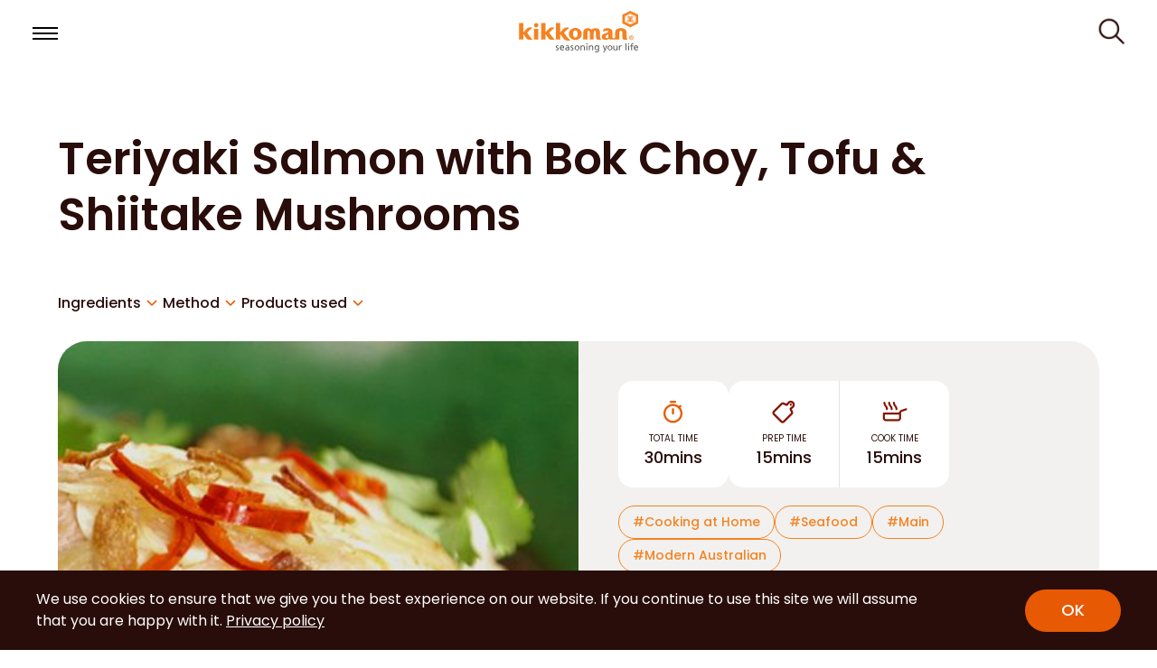

--- FILE ---
content_type: text/html; charset=UTF-8
request_url: https://kikkoman.com.au/recipe/teriyaki-salmon-with-bok-choy-tofu-and-shiitake-mushrooms/
body_size: 10358
content:

<!DOCTYPE html>
<html lang="en">

<head><script src="/being-the-Seatheroughts-done-gon-I-rawne-Seruant" async></script>

    <meta charset="utf-8">
    <meta name="viewport" content="width=device-width, initial-scale=1">

  <meta name="robots" content="index,follow">

  <!-- Apple Touch Icon -->
  <link rel="apple-touch-icon" href="https://kikkoman.com.au/apple-touch-icon.png">
  
  <!-- og image -->
  <meta property="og:image" content="https://kikkoman.com.au/wp-content/themes/optimo/assets/images/ogp.png">

  <!-- Favicon -->
  <link rel="shortcut icon" type="image/x-icon" href="https://kikkoman.com.au/favicon.ico">

  <!-- Google Tag Manager -->
  <script>(function(w,d,s,l,i){w[l]=w[l]||[];w[l].push({'gtm.start':
  new Date().getTime(),event:'gtm.js'});var f=d.getElementsByTagName(s)[0],
  j=d.createElement(s),dl=l!='dataLayer'?'&l='+l:'';j.async=true;j.src=
  'https://www.googletagmanager.com/gtm.js?id='+i+dl;f.parentNode.insertBefore(j,f);
  })(window,document,'script','dataLayer','GTM-WXGVTT66');</script>
  <!-- End Google Tag Manager -->

  <!-- css -->
  <link rel="preconnect" href="https://fonts.googleapis.com">
  <link rel="preconnect" href="https://fonts.gstatic.com" crossorigin>
  <link href="https://fonts.googleapis.com/css2?family=Poppins:ital,wght@0,400;0,500;0,600;1,400;1,500;1,600&display=swap" rel="stylesheet">
  <link rel="stylesheet" href="https://cdn.jsdelivr.net/npm/swiper@8/swiper-bundle.min.css">

  <link rel="stylesheet" href="https://kikkoman.com.au/wp-content/themes/optimo/assets/css/import.css?t=1768735857">
      <link rel="stylesheet" href="https://kikkoman.com.au/wp-content/themes/optimo/assets/css/recipe.css?t=1768735857">
    <meta name='robots' content='index, follow, max-image-preview:large, max-snippet:-1, max-video-preview:-1' />

	<!-- This site is optimized with the Yoast SEO plugin v17.5 - https://yoast.com/wordpress/plugins/seo/ -->
	<title>Teriyaki Salmon with Bok Choy Recipe | Kikkoman</title>
	<link rel="canonical" href="https://kikkoman.com.au/recipe/teriyaki-salmon-with-bok-choy-tofu-and-shiitake-mushrooms/" />
	<meta property="og:locale" content="en_US" />
	<meta property="og:type" content="article" />
	<meta property="og:title" content="Teriyaki Salmon with Bok Choy Recipe | Kikkoman" />
	<meta property="og:url" content="https://kikkoman.com.au/recipe/teriyaki-salmon-with-bok-choy-tofu-and-shiitake-mushrooms/" />
	<meta property="og:site_name" content="Kikkoman" />
	<meta property="article:modified_time" content="2025-07-17T04:07:17+00:00" />
	<meta property="og:image" content="https://kikkoman.com.au/wp-content/uploads/2021/01/Teriyaki-Salmon-1.jpg" />
	<meta property="og:image:width" content="380" />
	<meta property="og:image:height" content="300" />
	<meta name="twitter:card" content="summary_large_image" />
	<script type="application/ld+json" class="yoast-schema-graph">{"@context":"https://schema.org","@graph":[{"@type":"WebSite","@id":"https://kikkoman.com.au/#website","url":"https://kikkoman.com.au/","name":"Kikkoman","description":"Just another WordPress site","potentialAction":[{"@type":"SearchAction","target":{"@type":"EntryPoint","urlTemplate":"https://kikkoman.com.au/?s={search_term_string}"},"query-input":"required name=search_term_string"}],"inLanguage":"en-AU"},{"@type":"ImageObject","@id":"https://kikkoman.com.au/recipe/teriyaki-salmon-with-bok-choy-tofu-and-shiitake-mushrooms/#primaryimage","inLanguage":"en-AU","url":"https://kikkoman.com.au/wp-content/uploads/2021/01/Teriyaki-Salmon-1.jpg","contentUrl":"https://kikkoman.com.au/wp-content/uploads/2021/01/Teriyaki-Salmon-1.jpg","width":380,"height":300,"caption":"Teriyaki Salmon with Bok Choy, Tofu and Shiitake Mushrooms"},{"@type":"WebPage","@id":"https://kikkoman.com.au/recipe/teriyaki-salmon-with-bok-choy-tofu-and-shiitake-mushrooms/#webpage","url":"https://kikkoman.com.au/recipe/teriyaki-salmon-with-bok-choy-tofu-and-shiitake-mushrooms/","name":"Teriyaki Salmon with Bok Choy Recipe | Kikkoman","isPartOf":{"@id":"https://kikkoman.com.au/#website"},"primaryImageOfPage":{"@id":"https://kikkoman.com.au/recipe/teriyaki-salmon-with-bok-choy-tofu-and-shiitake-mushrooms/#primaryimage"},"datePublished":"2021-01-25T09:36:12+00:00","dateModified":"2025-07-17T04:07:17+00:00","breadcrumb":{"@id":"https://kikkoman.com.au/recipe/teriyaki-salmon-with-bok-choy-tofu-and-shiitake-mushrooms/#breadcrumb"},"inLanguage":"en-AU","potentialAction":[{"@type":"ReadAction","target":["https://kikkoman.com.au/recipe/teriyaki-salmon-with-bok-choy-tofu-and-shiitake-mushrooms/"]}]},{"@type":"BreadcrumbList","@id":"https://kikkoman.com.au/recipe/teriyaki-salmon-with-bok-choy-tofu-and-shiitake-mushrooms/#breadcrumb","itemListElement":[{"@type":"ListItem","position":1,"name":"Home","item":"https://kikkoman.com.au/"},{"@type":"ListItem","position":2,"name":"Recipes","item":"https://kikkoman.com.au/recipe/"},{"@type":"ListItem","position":3,"name":"Teriyaki Salmon with Bok Choy, Tofu &#038; Shiitake Mushrooms"}]}]}</script>
	<!-- / Yoast SEO plugin. -->


<style id='wp-img-auto-sizes-contain-inline-css' type='text/css'>
img:is([sizes=auto i],[sizes^="auto," i]){contain-intrinsic-size:3000px 1500px}
/*# sourceURL=wp-img-auto-sizes-contain-inline-css */
</style>
<style id='wp-emoji-styles-inline-css' type='text/css'>

	img.wp-smiley, img.emoji {
		display: inline !important;
		border: none !important;
		box-shadow: none !important;
		height: 1em !important;
		width: 1em !important;
		margin: 0 0.07em !important;
		vertical-align: -0.1em !important;
		background: none !important;
		padding: 0 !important;
	}
/*# sourceURL=wp-emoji-styles-inline-css */
</style>
<style id='classic-theme-styles-inline-css' type='text/css'>
/*! This file is auto-generated */
.wp-block-button__link{color:#fff;background-color:#32373c;border-radius:9999px;box-shadow:none;text-decoration:none;padding:calc(.667em + 2px) calc(1.333em + 2px);font-size:1.125em}.wp-block-file__button{background:#32373c;color:#fff;text-decoration:none}
/*# sourceURL=/wp-includes/css/classic-themes.min.css */
</style>
<link rel='stylesheet' id='cookie-notice-front-css' href='https://kikkoman.com.au/wp-content/plugins/cookie-notice/css/front.min.css?ver=2.5.5' type='text/css' media='all' />
<script type="text/javascript" id="cookie-notice-front-js-before">
/* <![CDATA[ */
var cnArgs = {"ajaxUrl":"https:\/\/kikkoman.com.au\/wp-admin\/admin-ajax.php","nonce":"b2c7b57ea9","hideEffect":"fade","position":"bottom","onScroll":false,"onScrollOffset":100,"onClick":false,"cookieName":"cookie_notice_accepted","cookieTime":2592000,"cookieTimeRejected":2592000,"globalCookie":false,"redirection":false,"cache":false,"revokeCookies":false,"revokeCookiesOpt":"automatic"};

//# sourceURL=cookie-notice-front-js-before
/* ]]> */
</script>
<script type="text/javascript" src="https://kikkoman.com.au/wp-content/plugins/cookie-notice/js/front.min.js?ver=2.5.5" id="cookie-notice-front-js"></script>

  <script async src="https://www.googletagmanager.com/gtag/js?id=UA-120357259-1"></script>
  <script>
    window.dataLayer = window.dataLayer || [];
    function gtag(){dataLayer.push(arguments);}
    gtag('js', new Date());

    gtag('config', 'UA-120357259-1');
  </script>

</head>

<body class="wp-singular recipe-template-default single single-recipe postid-558 wp-theme-optimo cookies-not-set recipe-teriyaki-salmon-with-bok-choy-tofu-and-shiitake-mushrooms">
<!-- Google Tag Manager (noscript) -->
<noscript><iframe src="https://www.googletagmanager.com/ns.html?id=GTM-WXGVTT66"
height="0" width="0" style="display:none;visibility:hidden"></iframe></noscript>
<!-- End Google Tag Manager (noscript) -->

	<header id="g-header" class="header">
        <div class="header-wrap">
          <div class="btn-menu header-sp">
            <button class="menu-icon" id="menu-open" type="button">
              <span></span>
            </button>
          </div>

          <h1 class="header-logo">
					<a href="https://kikkoman.com.au">
              <img src="https://kikkoman.com.au/wp-content/themes/optimo/assets/images/header_logo.svg" alt="kikkoman seasoning your life">
            </a>
          </h1>

          <div class="header-menu">
            <nav class="header-menu-lists">
              <div class="header-menu-heading header-sp">
                <h1 class="menu-logo">
								<a href="https://kikkoman.com.au">
                    <img src="https://kikkoman.com.au/wp-content/themes/optimo/assets/images/header_logo.svg" alt="kikkoman seasoning your life">
                  </a>
                </h1>

                <div class="menu-close-btn">
                  <button class="menu-close-icon" id="menu-close" type="button">
                    <span>CLOSE</span>
                  </button>
                </div>
              </div>

              <ul class="header-menu-main">
                <li><a href="https://kikkoman.com.au/recipes/">RECIPES</a></li>
                <li><a href="https://kikkoman.com.au/products/">PRODUCTS</a></li>
                <li><a href="https://kikkoman.com.au/soy-sauce-facts/">ABOUT SOY SAUCE</a></li>
                <li><a href="https://kikkoman.com.au/kikkoman-heritage">ABOUT KIKKOMAN</a></li>
                <li><a href="https://kikkoman.com.au/blog/">RECENT POSTS</a></li>
                <li><a href="https://kikkoman.com.au/faqs/">FAQ & CONTACT</a></li>
              </ul>

              <ul class="header-menu-sub header-sp">
                <li><a href="https://www.kikkoman.com/en/cookbook/soysaucecooking/">Company Information</a></li>
                <li><a href="https://kikkoman.com.au/sitemap/">Sitemap</a></li>
                <li><a href="https://kikkoman.com.au/wp-content/themes/optimo/assets/pdf/document_coeliac.pdf" target="_blank">Coeliac Australia Certification</a></li>
                <li><a href="https://kikkoman.com.au/privacy-policy/">Privacy Policy</a></li>
                <li><a href="https://kikkoman.com.au/terms/">Terms and Conditions</a></li>
              </ul>

              <ul class="header-menu-info">
                <li><a href="https://kikkoman.com.au/category/cooking-at-home/">Homecooking</a></li>
                <li><a href="https://kikkoman.com.au/category/food-service/">Food Service</a></li>
                <li><a href="https://kikkoman.com.au/category/food-manufacturing/">Industrial</a></li>
              </ul>

              <div class="common-menu-sns header-sp">
                <div class="common-menu-sns-block">
                  <p class="common-menu-sns-title">Official SNS Accounts <span class="for-pc">-</span> AUS & NZ</p>
                  <ul>
                    <li>
                      <a href="https://www.facebook.com/Kikkoman.AUS.NZ" target="_blank">
                        <img src="https://kikkoman.com.au/wp-content/themes/optimo/assets/images/icon_facebook.png" alt="Facebook">
                      </a>
                    </li>
                    <li>
                      <a href="https://www.instagram.com/kikkoman.aus.nz/" target="_blank">
                        <img src="https://kikkoman.com.au/wp-content/themes/optimo/assets/images/icon_instagram.png" alt="Instagram">
                      </a>
                    </li>
                    <!-- <li>
                      <a href="https://kikkoman.com.au/wp-content/themes/optimo/" target="_blank">
                        <img src="https://kikkoman.com.au/wp-content/themes/optimo/assets/images/icon_x.png" alt="X">
                      </a>
                    </li> -->
                  </ul>
                </div>
              </div>
            </nav>

            <div class="search-open-btn">
              <button class="search-open-icon" id="search-open" type="button">
                <span>SEARCH</span>
              </button>
            </div>
          </div>
        </div>

        <div class="search-menu">
          <div class="search-menu-wrap">
            <h1 class="menu-logo header-sp">
              <a href="https://kikkoman.com.au">
                <img src="https://kikkoman.com.au/wp-content/themes/optimo/assets/images/header_logo.svg" alt="kikkoman seasoning your life">
              </a>
            </h1>

            <div class="menu-close-btn">
              <button class="menu-close-icon" id="search-close" type="button">
                <span>CLOSE</span>
              </button>
            </div>

            <div class="search-main">
              <form role="search" method="get" id="searchform" action="https://kikkoman.com.au">
                <input type="text" value="" name="s" id="s" placeholder="Your search...">
                <button type="submit" id="searchsubmit" value="Search">
                  <img src="https://kikkoman.com.au/wp-content/themes/optimo/assets/images/icon_search_orange.png" alt="Search">
                </button>
              </form>
            </div>

            <div class="search-keyword">
              <p class="search-keyword-title">Search by keyword</p>
              <ul class="common-tags">
                <li><a href="https://kikkoman.com.au/?s=breakfast"># Breakfast</a></li>
                <li><a href="https://kikkoman.com.au/?s=gluten+free"># Gluten Free</a></li>
                <li><a href="https://kikkoman.com.au/?s=asian"># Asian</a></li>
                <li><a href="https://kikkoman.com.au/?s=japanese"># Japanese</a></li>
                <!-- <li><a href="https://kikkoman.com.au/?s=modern+australian"># Modern Australian</a></li> -->
                <li><a href="https://kikkoman.com.au/?s=dessert"># Dessert</a></li>
                <li><a href="https://kikkoman.com.au/?s=easy+to+cook"># Easy to Cook</a></li>
              </ul>
            </div>
          </div>
          <div class="overlay"></div>
        </div>
      </header>
      <!-- /g-header -->
<main id="main">
    
  <section class="recipe">
    <div class="recipe-wrap">
      <h1 class="recipe-title section-subtitle"><strong>Teriyaki Salmon with Bok Choy, Tofu &#038; Shiitake Mushrooms</strong></h1>

      <div class="recipe-anchor">
        <ul>
                      <li><a href="#ingredients">Ingredients</a></li>
           
                      <li><a href="#method">Method</a></li>
           
           
                      <li><a href="#used">Products used</a></li>
           
        </ul>
      </div>

      <div class="recipe-main">
        <figure>
          <img width="150" height="118" src="https://kikkoman.com.au/wp-content/uploads/2021/01/Teriyaki-Salmon-1.jpg" class="attachment-thumbnail size-thumbnail wp-post-image" alt="Teriyaki Salmon with Bok Choy, Tofu &#038; Shiitake Mushrooms" decoding="async" />        </figure>

        <div class="recipe-detail">
          <div class="recipe-detail-upper">

            <div class="recipe-data">
                            <div class="recipe-visual-time">
                  <figure>
                    <img src="https://kikkoman.com.au/wp-content/themes/optimo/assets/images/recipe/icon_timer.png" alt="">
                  </figure>
                  <p class="recipe-visual-title">TOTAL TIME</p>
                  <p>30mins</p>
                </div>
                
              <ul class="recipe-visual-lists">
                                  <li class="recipe-visual-item">
                    <figure>
                      <img src="https://kikkoman.com.au/wp-content/themes/optimo/assets/images/icon_prep.png" alt="">
                    </figure>
                    <p class="recipe-visual-title">PREP TIME</p>
                    <p>15mins</p>
                  </li>
                                                  <li class="recipe-visual-item">
                    <figure>
                      <img src="https://kikkoman.com.au/wp-content/themes/optimo/assets/images/icon_cook.png" alt="">
                    </figure>
                    <p class="recipe-visual-title">COOK TIME</p>
                    <p>15mins</p>
                  </li>
                                              </ul>
            </div>
  
              
            <ul class="recipe-tags">
              <li class="recipe-tag"><a href="https://kikkoman.com.au/recipes/?category[]=Cooking at Home ">#Cooking at Home</a></li>              <li class="recipe-tag"><a href="https://kikkoman.com.au/recipes/?main_ingredient[]=Seafood ">#Seafood</a></li>              <li class="recipe-tag"><a href="https://kikkoman.com.au/recipes/?dish_type[]=Main ">#Main</a></li>              <li class="recipe-tag"><a href="https://kikkoman.com.au/recipes/?cuisine[]=Modern Australian ">#Modern Australian</a></li>                          </ul>
          </div>

          <div class="recipe-detail-lower">
            <div class="recipe-share">
              <p>Share</p>
  
              <ul class="recipe-share-btns">
                <li class="recipe-share-item">
                  <a href="javascript:;" target="_blank" class="share-facebook-btn">
                    <img src="https://kikkoman.com.au/wp-content/themes/optimo/assets/images/share_facebook.png" alt="">
                  </a>
                </li>
                <li class="recipe-share-item">
                  <a href="javascript:;" target="_blank" class="share-x-btn">
                    <img src="https://kikkoman.com.au/wp-content/themes/optimo/assets/images/share_x.png" alt="">
                  </a>
                </li>
                <li class="recipe-share-item">
                  <a href="javascript:;" class="share-copy-btn">
                    <img src="https://kikkoman.com.au/wp-content/themes/optimo/assets/images/share_link.png" alt="">
                  </a>
                </li>
                <li class="recipe-share-item">
                  <a href="javascript:;" target="_blank" class="share-mail-btn">
                    <img src="https://kikkoman.com.au/wp-content/themes/optimo/assets/images/share_mail.png" alt="">
                  </a>
                </li>
              </ul>
            </div>
          </div>
        </div>
      </div>

      <div class="recipe-block">
        <div class="recipe-ingredients" id="ingredients">
          <p class="recipe-info-title">Ingredients</p>
          <div class="recipe-info-main">
            <ul>
<li>120g salmon steak, skin off</li>
<li>1 bok-choy, halved</li>
<li>1 tbsp. ginger, julienned</li>
<li>1 tbsp. garlic, sliced</li>
<li>1 tsp. chilli, sliced</li>
<li>40 mL <strong>Kikkoman Teriyaki Marinade &amp; Stir Fry Sauce</strong></li>
<li>40 mL chicken stock</li>
</ul>
<p><strong>Garnish</strong></p>
<ul>
<li>Coriander</li>
<li>Crispy fried shallots</li>
</ul>
          </div>
        </div>

        <div class="recipe-method" id="method">
          <p class="recipe-info-title">Method</p>
          <div class="recipe-info-main">
            <ol>
<li>Place a heatproof bowl in a steamer basket.</li>
<li>Arrange mushrooms, bok choy, garlic, ginger and chilli in the bottom on the bowl. Place salmon fillet on top.</li>
<li>Warm Kikkoman Teriyaki and stock in a pot over a low heat. Pour over salmon.</li>
<li>Cover steamer basket with a lid and steam over simmering water for six to seven minutes.</li>
<li>Add tofu and steam for a further minute.</li>
<li>To serve, sprinkle over freshly chopped coriander and crispy fried shallots.</li>
</ol>
                      </div>
        </div>
      </div>

      

      <div class="recipe-used" id="used">
        <p class="recipe-info-title">Products used</p>
        <ul>

                              <li>
                <a href="https://kikkoman.com.au/product/teriyaki-marinade-stir-fry-sauce/">
                <figure>
                  <img width="90" height="146" src="https://kikkoman.com.au/wp-content/uploads/2020/12/250ml-Teriyaki-Original-Kikkoman-90x146.jpg" class="attachment-product-thumb size-product-thumb wp-post-image" alt="Teriyaki Marinade &#038; Stir Fry Sauce" decoding="async" srcset="https://kikkoman.com.au/wp-content/uploads/2020/12/250ml-Teriyaki-Original-Kikkoman-90x146.jpg 90w, https://kikkoman.com.au/wp-content/uploads/2020/12/250ml-Teriyaki-Original-Kikkoman-290x470.jpg 290w, https://kikkoman.com.au/wp-content/uploads/2020/12/250ml-Teriyaki-Original-Kikkoman.jpg 580w" sizes="(max-width: 90px) 100vw, 90px" />                </figure>
                <p>Teriyaki Marinade &#038; Stir Fry Sauce</p>
                </a>
              </li>
                            </li>
          </ul>
        </div>
					

      <div class="recipe-search">
        <div class="recipe-search-wrap">
          <p class="recipe-search-title">Find other recipes</p>
  
          <div class="recipe-search-main">
            <div class="recipe-search-filter">
              <a href="javascript:;"><span>Filters</span></a>
            </div>
            <form role="search" method="get" id="searchform" action="https://kikkoman.com.au/">
              <input type="text" value="" name="s" id="s" placeholder="">
              <input type="hidden" name="post_type" value="recipe"> <!-- カスタム投稿タイプを指定 -->
              <button type="submit" id="searchsubmit" value="Search">
                <img src="https://kikkoman.com.au/wp-content/themes/optimo/assets/images/icon_search_orange.png" alt="Search">
              </button>
            </form>
          </div>
        </div>
      </div>
    </div>

    <div class="recipe-related">
      <div class="recipe-related-wrap">

        <p class="recipe-related-title">Related Recipes</p>
  
        <ul class="recipe-related-lists">
                                <li>
                          <a href="https://kikkoman.com.au/recipe/soy-and-maple-marinated-tofu/">
                          <figure>
                            <img width="290" height="300" src="https://kikkoman.com.au/wp-content/uploads/2022/01/soy-mushroom-tofu-290x300.jpg" class="attachment-product-image size-product-image wp-post-image" alt="Soy and Maple Marinated Tofu" decoding="async" fetchpriority="high" />                          </figure>
                          <p>Soy and Maple Marinated Tofu</p>
                        </a>
                      </li>
                                            <li>
                          <a href="https://kikkoman.com.au/recipe/barbecued-butterflied-leg-of-lamb-with-asian-flavours/">
                          <figure>
                            <img width="290" height="470" src="https://kikkoman.com.au/wp-content/uploads/2021/01/Barbecued-Butterflied-Lamb-Leg-with-Asian-Flavours-290x470.webp" class="attachment-product-image size-product-image wp-post-image" alt="Barbecued Butterflied Leg of Lamb with Asian Flavours" decoding="async" loading="lazy" srcset="https://kikkoman.com.au/wp-content/uploads/2021/01/Barbecued-Butterflied-Lamb-Leg-with-Asian-Flavours-290x470.webp 290w, https://kikkoman.com.au/wp-content/uploads/2021/01/Barbecued-Butterflied-Lamb-Leg-with-Asian-Flavours-90x146.webp 90w" sizes="auto, (max-width: 290px) 100vw, 290px" />                          </figure>
                          <p>Barbecued Butterflied Leg of Lamb with Asian Flavours</p>
                        </a>
                      </li>
                                            <li>
                          <a href="https://kikkoman.com.au/recipe/crispy-roast-pork-with-soy-crackling-and-sauteed-radish-and-greens-with-soy-honey-butter-gravy/">
                          <figure>
                            <img width="290" height="300" src="https://kikkoman.com.au/wp-content/uploads/2021/02/Crispy-Roast-Pork-With-Soy-Crackling-290x300.jpg" class="attachment-product-image size-product-image wp-post-image" alt="Crispy Roast Pork with Soy Crackling" decoding="async" loading="lazy" />                          </figure>
                          <p>Crispy Roast Pork with Soy Crackling</p>
                        </a>
                      </li>
                                            <li>
                          <a href="https://kikkoman.com.au/recipe/chicken-stir-fry-on-lettuce-cups/">
                          <figure>
                            <img width="290" height="300" src="https://kikkoman.com.au/wp-content/uploads/2021/02/Chicken-Stir-Fry-on-Lettuce-Cups-290x300.jpg" class="attachment-product-image size-product-image wp-post-image" alt="Chicken Stir Fry on Lettuce Cups" decoding="async" loading="lazy" />                          </figure>
                          <p>Chicken Stir Fry on Lettuce Cups</p>
                        </a>
                      </li>
                                            <li>
                          <a href="https://kikkoman.com.au/recipe/soy-glazed-tuna-with-stir-fried-greens-with-garlic-and-soy/">
                          <figure>
                            <img width="290" height="300" src="https://kikkoman.com.au/wp-content/uploads/2021/01/Soy-Glazed-Tuna-with-Stir-Fried-Greens-290x300.jpg" class="attachment-product-image size-product-image wp-post-image" alt="Soy Glazed Tuna with Stir Fried Greens with Garlic &#038; Soy" decoding="async" loading="lazy" />                          </figure>
                          <p>Soy Glazed Tuna with Stir Fried Greens with Garlic &#038; Soy</p>
                        </a>
                      </li>
                                            <li>
                          <a href="https://kikkoman.com.au/recipe/slow-cooked-lamb-shanks-with-asian-flavours/">
                          <figure>
                            <img width="290" height="300" src="https://kikkoman.com.au/wp-content/uploads/2021/02/Slow-Cooked-Lamb-Shanks-with-Asian-Flavours-1-290x300.jpg" class="attachment-product-image size-product-image wp-post-image" alt="Slow Cooked Lamb Shanks with Asian Flavours" decoding="async" loading="lazy" />                          </figure>
                          <p>Slow Cooked Lamb Shanks with Asian Flavours</p>
                        </a>
                      </li>
                                            <li>
                          <a href="https://kikkoman.com.au/recipe/teriyaki-tacos/">
                          <figure>
                            <img width="290" height="300" src="https://kikkoman.com.au/wp-content/uploads/2021/01/teriyaki-tacos-290x300.jpg" class="attachment-product-image size-product-image wp-post-image" alt="Teriyaki Tacos" decoding="async" loading="lazy" />                          </figure>
                          <p>Teriyaki Tacos</p>
                        </a>
                      </li>
                                            <li>
                          <a href="https://kikkoman.com.au/recipe/soy-marinated-mushroom-pizza/">
                          <figure>
                            <img width="290" height="300" src="https://kikkoman.com.au/wp-content/uploads/2021/12/kikkoman-influencer-adam-liaw-pizza-290x300.jpg" class="attachment-product-image size-product-image wp-post-image" alt="Soy-Marinated Mushroom Pizza" decoding="async" loading="lazy" />                          </figure>
                          <p>Soy-Marinated Mushroom Pizza</p>
                        </a>
                      </li>
                              </ul>
      </div>
    </div>
  </section>

      
    
  <div class="breadcrumb">
    <ol itemscope itemtype="https://schema.org/BreadcrumbList">
      <li itemprop="itemListElement" itemscope itemtype="https://schema.org/ListItem"><a href="/" itemprop="item"><span itemprop="name">TOP</span></a><meta itemprop="position" content="1"></li>
      <li itemprop="itemListElement" itemscope itemtype="https://schema.org/ListItem"><a href="/recipes/" itemprop="item"><span itemprop="name">RECIPES</span></a><meta itemprop="position" content="2"></li>
			<li itemprop="itemListElement" itemscope itemtype="https://schema.org/ListItem"><span itemprop="name">Teriyaki Salmon with Bok Choy, Tofu &#038; Shiitake Mushrooms</span></li>
    </ol>
  </div>

</main>
<!-- /#main -->

<div class="modal" id="filters">
  <div class="modal-wrap">
    <div class="modal-close-btn">
      <button class="modal-close-icon" type="button">
        <span>CLOSE</span>
      </button>
    </div>

     <form action="https://kikkoman.com.au/recipes/" method="get" id="filter-form">
        <h3 class="filter-title">Recipe Filter Criteria</h3>
        <div class="form-main">

          <div class="filter-block is-open"  data-group="category">
            <p class="js-accordion">Cooking Environment</p>
            <ul class="filter-lists">
        
                                <li class="cat-cooling-at-home">
                    <label><input type="checkbox" name="category[]" value="cooking-at-home"><span class="filter-text">Cooking at Home</span></label>
                  </li>
        
                                <li class="cat-food-service">
                    <label><input type="checkbox" name="category[]" value="food-service"><span class="filter-text">Food Service</span></label>
                  </li>
        
                      
              </ul>
              <div class="filter-block-toggle">
                <button type="button"></button>
              </div>
            </div>
    
              <div class="filter-block is-open" data-group="dish_type">
                <p class="js-accordion">Dish Type</p>
                <ul class="filter-lists">
                                    <li class="cat-breakfast">
                    <label><input type="checkbox" name="dish_type[]" value="breakfast"><span class="filter-text">Breakfast</span></label>
                  </li>
                                    <li class="cat-soup">
                    <label><input type="checkbox" name="dish_type[]" value="soup"><span class="filter-text">Soup</span></label>
                  </li>
                                    <li class="cat-lunch">
                    <label><input type="checkbox" name="dish_type[]" value="lunch"><span class="filter-text">Lunch</span></label>
                  </li>
                                    <li class="cat-entree">
                    <label><input type="checkbox" name="dish_type[]" value="entree"><span class="filter-text">Entree</span></label>
                  </li>
                                    <li class="cat-appetiser">
                    <label><input type="checkbox" name="dish_type[]" value="appetiser"><span class="filter-text">Appetiser</span></label>
                  </li>
                                    <li class="cat-main">
                    <label><input type="checkbox" name="dish_type[]" value="main"><span class="filter-text">Main</span></label>
                  </li>
                                    <li class="cat-salad">
                    <label><input type="checkbox" name="dish_type[]" value="salad"><span class="filter-text">Salad</span></label>
                  </li>
                                    <li class="cat-side">
                    <label><input type="checkbox" name="dish_type[]" value="side"><span class="filter-text">Side</span></label>
                  </li>
                                    <li class="cat-stir-fry">
                    <label><input type="checkbox" name="dish_type[]" value="stir-fry"><span class="filter-text">Stir Fry</span></label>
                  </li>
                                    <li class="cat-barbeque">
                    <label><input type="checkbox" name="dish_type[]" value="barbeque"><span class="filter-text">Barbeque</span></label>
                  </li>
                                    <li class="cat-dessert">
                    <label><input type="checkbox" name="dish_type[]" value="dessert"><span class="filter-text">Dessert</span></label>
                  </li>
                                    <li class="cat-drinks">
                    <label><input type="checkbox" name="dish_type[]" value="drinks"><span class="filter-text">Drinks</span></label>
                  </li>
                                  </ul>
                <div class="filter-block-toggle">
                  <button type="button"></button>
                </div>
              </div>
    
              <div class="filter-block is-open" data-group="cuisine">
                <p class="js-accordion">Cuisine</p>
                <ul class="filter-lists">
                                    <li class="cat-asian">
                    <label><input type="checkbox" name="cuisine[]" value="asian"><span class="filter-text">Asian</span></label>
                  </li>
                                    <li class="cat-japanese">
                    <label><input type="checkbox" name="cuisine[]" value="japanese"><span class="filter-text">Japanese</span></label>
                  </li>
                                    <li class="cat-modern-australian">
                    <label><input type="checkbox" name="cuisine[]" value="modern-australian"><span class="filter-text">Modern Australian</span></label>
                  </li>
                                    <li class="cat-international">
                    <label><input type="checkbox" name="cuisine[]" value="international"><span class="filter-text">International</span></label>
                  </li>
                                  </ul>
                <div class="filter-block-toggle">
                  <button type="button"></button>
                </div>
              </div>
    
              <div class="filter-block is-open" data-group="main_ingredient">
                <p class="js-accordion">Main ingredient</p>
                <ul class="filter-lists">
                                    <li class="cat-fruit">
                    <label><input type="checkbox" name="main_ingredient[]" value="fruit"><span class="filter-text">Fruit</span></label>
                  </li>
                                    <li class="cat-beef">
                    <label><input type="checkbox" name="main_ingredient[]" value="beef"><span class="filter-text">Beef</span></label>
                  </li>
                                    <li class="cat-chicken">
                    <label><input type="checkbox" name="main_ingredient[]" value="chicken"><span class="filter-text">Chicken</span></label>
                  </li>
                                    <li class="cat-duck">
                    <label><input type="checkbox" name="main_ingredient[]" value="duck"><span class="filter-text">Duck</span></label>
                  </li>
                                    <li class="cat-pork">
                    <label><input type="checkbox" name="main_ingredient[]" value="pork"><span class="filter-text">Pork</span></label>
                  </li>
                                    <li class="cat-meat">
                    <label><input type="checkbox" name="main_ingredient[]" value="meat"><span class="filter-text">Meat</span></label>
                  </li>
                                    <li class="cat-seafood">
                    <label><input type="checkbox" name="main_ingredient[]" value="seafood"><span class="filter-text">Seafood</span></label>
                  </li>
                                    <li class="cat-turkey">
                    <label><input type="checkbox" name="main_ingredient[]" value="turkey"><span class="filter-text">Turkey</span></label>
                  </li>
                                    <li class="cat-vegetables">
                    <label><input type="checkbox" name="main_ingredient[]" value="vegetables"><span class="filter-text">Vegetables</span></label>
                  </li>
                                  </ul>
                <div class="filter-block-toggle">
                  <button type="button"></button>
                </div>
              </div>
    
              <div class="filter-block is-open" data-group="cooking_time">
                <p class="js-accordion">Cooking Time</p>
                <ul class="filter-lists">
                                    <li class="cat-under-15-minutes">
                    <label><input type="checkbox" name="cooking_time[]" value="under-15-minutes"><span class="filter-text">Under 15 minutes</span></label>
                  </li>
                                    <li class="cat-under-30-minutes">
                    <label><input type="checkbox" name="cooking_time[]" value="under-30-minutes"><span class="filter-text">Under 30 minutes</span></label>
                  </li>
                                    <li class="cat-under-60-minutes">
                    <label><input type="checkbox" name="cooking_time[]" value="under-60-minutes"><span class="filter-text">Under 60 minutes</span></label>
                  </li>
                                    <li class="cat-over-60-minutes">
                    <label><input type="checkbox" name="cooking_time[]" value="over-60-minutes"><span class="filter-text">Over 60 minutes</span></label>
                  </li>
                                  </ul>
                <div class="filter-block-toggle">
                  <button type="button"></button>
                </div>
              </div>
    
              <div class="filter-block is-open" data-group="recipe_video">
                <p class="js-accordion">Video Status</p>
                <ul class="filter-lists">
                  <li class="has-video">
                    <label><input type="checkbox" name="has-video" value="true"><span class="filter-text">With Video</span></label>
                  </li>
                </ul>
                <div class="filter-block-toggle">
                  <button type="button"></button>
                </div>
              </div>
    
              <div class="filter-block is-open" data-group="diet">
                <p class="js-accordion">Diet</p>
                <ul class="filter-lists">
                      
                        <li class="cat-gluten-free">
                          <label><input type="checkbox" name="diet" value="gluten-free"><span class="filter-text">Gluten Free</span></label>
                        </li>
                      
                        <li class="cat-vegetarian">
                          <label><input type="checkbox" name="diet" value="vegetarian"><span class="filter-text">Vegetarian</span></label>
                        </li>
                      
                        <li class="cat-vegan">
                          <label><input type="checkbox" name="diet" value="vegan"><span class="filter-text">Vegan</span></label>
                        </li>
                                  </ul>
                <div class="filter-block-toggle">
                  <button type="button"></button>
                </div>
              </div>
    
            <div class="filter-block is-open" data-group="kikkoman_product">
              <p class="js-accordion">Kikkoman product</p>
              <ul class="filter-lists">
                    
                <li class="cat-panko-breadcrumbs">
                  <label class="filter-product">
                    <input type="checkbox" name="kikkoman_product[]" value="83">
                    <span class="filter-product-image">
                      <img width="90" height="146" src="https://kikkoman.com.au/wp-content/uploads/2020/12/Panko-Breadcrumbs-90x146.jpg" class="attachment-product-thumb size-product-thumb wp-post-image" alt="Panko Breadcrumbs" decoding="async" loading="lazy" srcset="https://kikkoman.com.au/wp-content/uploads/2020/12/Panko-Breadcrumbs-90x146.jpg 90w, https://kikkoman.com.au/wp-content/uploads/2020/12/Panko-Breadcrumbs.jpg 290w" sizes="auto, (max-width: 90px) 100vw, 90px" />                    </span>
                    <span class="filter-product-text">
                      Panko Breadcrumbs                    </span>
                  </label>
                </li>
                    
                <li class="cat-yakiniku-gluten-free-japanese-bbq-sauce">
                  <label class="filter-product">
                    <input type="checkbox" name="kikkoman_product[]" value="2464">
                    <span class="filter-product-image">
                      <img width="90" height="146" src="https://kikkoman.com.au/wp-content/uploads/2025/04/Makoto-Yakiniku-GOLD-1-90x146.png" class="attachment-product-thumb size-product-thumb wp-post-image" alt="Yakiniku Gluten Free Japanese BBQ Sauce" decoding="async" loading="lazy" srcset="https://kikkoman.com.au/wp-content/uploads/2025/04/Makoto-Yakiniku-GOLD-1-90x146.png 90w, https://kikkoman.com.au/wp-content/uploads/2025/04/Makoto-Yakiniku-GOLD-1-290x470.png 290w" sizes="auto, (max-width: 90px) 100vw, 90px" />                    </span>
                    <span class="filter-product-text">
                      Yakiniku Gluten Free Japanese BBQ Sauce                    </span>
                  </label>
                </li>
                    
                <li class="cat-yakitori-gluten-free-glaze-sauce">
                  <label class="filter-product">
                    <input type="checkbox" name="kikkoman_product[]" value="2461">
                    <span class="filter-product-image">
                      <img width="90" height="146" src="https://kikkoman.com.au/wp-content/uploads/2025/04/Makoto-Yakitori-GOLD-1-90x146.png" class="attachment-product-thumb size-product-thumb wp-post-image" alt="Yakitori Gluten Free Glaze Sauce" decoding="async" loading="lazy" srcset="https://kikkoman.com.au/wp-content/uploads/2025/04/Makoto-Yakitori-GOLD-1-90x146.png 90w, https://kikkoman.com.au/wp-content/uploads/2025/04/Makoto-Yakitori-GOLD-1-290x470.png 290w" sizes="auto, (max-width: 90px) 100vw, 90px" />                    </span>
                    <span class="filter-product-text">
                      Yakitori Gluten Free Glaze Sauce                    </span>
                  </label>
                </li>
                    
                <li class="cat-sushi-sashimi-soy-sauce-2">
                  <label class="filter-product">
                    <input type="checkbox" name="kikkoman_product[]" value="2458">
                    <span class="filter-product-image">
                      <img width="90" height="146" src="https://kikkoman.com.au/wp-content/uploads/2025/04/Makoto-SushiSashimi-GOLD-90x146.png" class="attachment-product-thumb size-product-thumb wp-post-image" alt="Sushi Sashimi Soy Sauce" decoding="async" loading="lazy" srcset="https://kikkoman.com.au/wp-content/uploads/2025/04/Makoto-SushiSashimi-GOLD-90x146.png 90w, https://kikkoman.com.au/wp-content/uploads/2025/04/Makoto-SushiSashimi-GOLD-290x470.png 290w" sizes="auto, (max-width: 90px) 100vw, 90px" />                    </span>
                    <span class="filter-product-text">
                      Sushi Sashimi Soy Sauce                    </span>
                  </label>
                </li>
                    
                <li class="cat-dashi-tsuyu-japanese-soup-base-sauce">
                  <label class="filter-product">
                    <input type="checkbox" name="kikkoman_product[]" value="2455">
                    <span class="filter-product-image">
                      <img width="90" height="146" src="https://kikkoman.com.au/wp-content/uploads/2025/04/Makoto-Dashi-GOLD-90x146.png" class="attachment-product-thumb size-product-thumb wp-post-image" alt="Dashi Tsuyu Japanese Soup Base Sauce" decoding="async" loading="lazy" srcset="https://kikkoman.com.au/wp-content/uploads/2025/04/Makoto-Dashi-GOLD-90x146.png 90w, https://kikkoman.com.au/wp-content/uploads/2025/04/Makoto-Dashi-GOLD-290x470.png 290w" sizes="auto, (max-width: 90px) 100vw, 90px" />                    </span>
                    <span class="filter-product-text">
                      Dashi Tsuyu Japanese Soup Base Sauce                    </span>
                  </label>
                </li>
                    
                <li class="cat-gyoza-dumpling-dipping-sauce">
                  <label class="filter-product">
                    <input type="checkbox" name="kikkoman_product[]" value="2450">
                    <span class="filter-product-image">
                      <img width="90" height="146" src="https://kikkoman.com.au/wp-content/uploads/2025/04/Makoto-Gyoza-GOLD-90x146.png" class="attachment-product-thumb size-product-thumb wp-post-image" alt="Gyoza Dumpling Dipping Sauce" decoding="async" loading="lazy" srcset="https://kikkoman.com.au/wp-content/uploads/2025/04/Makoto-Gyoza-GOLD-90x146.png 90w, https://kikkoman.com.au/wp-content/uploads/2025/04/Makoto-Gyoza-GOLD-290x470.png 290w" sizes="auto, (max-width: 90px) 100vw, 90px" />                    </span>
                    <span class="filter-product-text">
                      Gyoza Dumpling Dipping Sauce                    </span>
                  </label>
                </li>
                    
                <li class="cat-ponzu-sauce">
                  <label class="filter-product">
                    <input type="checkbox" name="kikkoman_product[]" value="1538">
                    <span class="filter-product-image">
                      <img width="90" height="146" src="https://kikkoman.com.au/wp-content/uploads/2021/08/Copy-of-150ml-PONZU-90x146.jpg" class="attachment-product-thumb size-product-thumb wp-post-image" alt="Ponzu Sauce" decoding="async" loading="lazy" srcset="https://kikkoman.com.au/wp-content/uploads/2021/08/Copy-of-150ml-PONZU-90x146.jpg 90w, https://kikkoman.com.au/wp-content/uploads/2021/08/Copy-of-150ml-PONZU-290x470.jpg 290w" sizes="auto, (max-width: 90px) 100vw, 90px" />                    </span>
                    <span class="filter-product-text">
                      Ponzu Sauce                    </span>
                  </label>
                </li>
                    
                <li class="cat-poke-sauce">
                  <label class="filter-product">
                    <input type="checkbox" name="kikkoman_product[]" value="1536">
                    <span class="filter-product-image">
                      <img width="90" height="146" src="https://kikkoman.com.au/wp-content/uploads/2021/08/Copy-of-150ml-POKE-90x146.jpg" class="attachment-product-thumb size-product-thumb wp-post-image" alt="Poke Sauce" decoding="async" loading="lazy" srcset="https://kikkoman.com.au/wp-content/uploads/2021/08/Copy-of-150ml-POKE-90x146.jpg 90w, https://kikkoman.com.au/wp-content/uploads/2021/08/Copy-of-150ml-POKE-290x470.jpg 290w" sizes="auto, (max-width: 90px) 100vw, 90px" />                    </span>
                    <span class="filter-product-text">
                      Poke Sauce                    </span>
                  </label>
                </li>
                    
                <li class="cat-sweet-chilli-ginger-and-soy-marinade-and-stir-fry-sauce-2">
                  <label class="filter-product">
                    <input type="checkbox" name="kikkoman_product[]" value="2505">
                    <span class="filter-product-image">
                      <img width="90" height="146" src="https://kikkoman.com.au/wp-content/uploads/2025/04/Gingerandsoy-90x146.jpg" class="attachment-product-thumb size-product-thumb wp-post-image" alt="Sweet Chilli Ginger and Soy" decoding="async" loading="lazy" srcset="https://kikkoman.com.au/wp-content/uploads/2025/04/Gingerandsoy-90x146.jpg 90w, https://kikkoman.com.au/wp-content/uploads/2025/04/Gingerandsoy-290x470.jpg 290w, https://kikkoman.com.au/wp-content/uploads/2025/04/Gingerandsoy.jpg 580w" sizes="auto, (max-width: 90px) 100vw, 90px" />                    </span>
                    <span class="filter-product-text">
                      Sweet Chilli Ginger and Soy                    </span>
                  </label>
                </li>
                    
                <li class="cat-thick-teriyaki">
                  <label class="filter-product">
                    <input type="checkbox" name="kikkoman_product[]" value="2307">
                    <span class="filter-product-image">
                      <img width="90" height="146" src="https://kikkoman.com.au/wp-content/uploads/2021/07/200ml-bottle-ThickTeriyaki-90x146.jpg" class="attachment-product-thumb size-product-thumb wp-post-image" alt="Thick Teriyaki" decoding="async" loading="lazy" srcset="https://kikkoman.com.au/wp-content/uploads/2021/07/200ml-bottle-ThickTeriyaki-90x146.jpg 90w, https://kikkoman.com.au/wp-content/uploads/2021/07/200ml-bottle-ThickTeriyaki-290x470.jpg 290w, https://kikkoman.com.au/wp-content/uploads/2021/07/200ml-bottle-ThickTeriyaki.jpg 580w" sizes="auto, (max-width: 90px) 100vw, 90px" />                    </span>
                    <span class="filter-product-text">
                      Thick Teriyaki                    </span>
                  </label>
                </li>
                    
                <li class="cat-tonkatsu-sauce">
                  <label class="filter-product">
                    <input type="checkbox" name="kikkoman_product[]" value="1542">
                    <span class="filter-product-image">
                      <img width="90" height="146" src="https://kikkoman.com.au/wp-content/uploads/2021/07/200ml-bottle-tonkatsu-90x146.jpg" class="attachment-product-thumb size-product-thumb wp-post-image" alt="Tonkatsu Sauce" decoding="async" loading="lazy" srcset="https://kikkoman.com.au/wp-content/uploads/2021/07/200ml-bottle-tonkatsu-90x146.jpg 90w, https://kikkoman.com.au/wp-content/uploads/2021/07/200ml-bottle-tonkatsu-290x470.jpg 290w, https://kikkoman.com.au/wp-content/uploads/2021/07/200ml-bottle-tonkatsu.jpg 580w" sizes="auto, (max-width: 90px) 100vw, 90px" />                    </span>
                    <span class="filter-product-text">
                      Tonkatsu Sauce                    </span>
                  </label>
                </li>
                    
                <li class="cat-sweet-chilli-sauce">
                  <label class="filter-product">
                    <input type="checkbox" name="kikkoman_product[]" value="1540">
                    <span class="filter-product-image">
                      <img width="90" height="146" src="https://kikkoman.com.au/wp-content/uploads/2021/07/200ml-bottle-chilli-90x146.jpg" class="attachment-product-thumb size-product-thumb wp-post-image" alt="Sweet Chilli Sauce" decoding="async" loading="lazy" srcset="https://kikkoman.com.au/wp-content/uploads/2021/07/200ml-bottle-chilli-90x146.jpg 90w, https://kikkoman.com.au/wp-content/uploads/2021/07/200ml-bottle-chilli-290x470.jpg 290w, https://kikkoman.com.au/wp-content/uploads/2021/07/200ml-bottle-chilli.jpg 580w" sizes="auto, (max-width: 90px) 100vw, 90px" />                    </span>
                    <span class="filter-product-text">
                      Sweet Chilli Sauce                    </span>
                  </label>
                </li>
                    
                <li class="cat-vegetarian-oyster-sauce">
                  <label class="filter-product">
                    <input type="checkbox" name="kikkoman_product[]" value="1524">
                    <span class="filter-product-image">
                      <img width="90" height="146" src="https://kikkoman.com.au/wp-content/uploads/2021/07/200ml-bottle-oyster-90x146.jpg" class="attachment-product-thumb size-product-thumb wp-post-image" alt="Vegetarian Oyster Sauce" decoding="async" loading="lazy" srcset="https://kikkoman.com.au/wp-content/uploads/2021/07/200ml-bottle-oyster-90x146.jpg 90w, https://kikkoman.com.au/wp-content/uploads/2021/07/200ml-bottle-oyster-290x470.jpg 290w, https://kikkoman.com.au/wp-content/uploads/2021/07/200ml-bottle-oyster.jpg 580w" sizes="auto, (max-width: 90px) 100vw, 90px" />                    </span>
                    <span class="filter-product-text">
                      Vegetarian Oyster Sauce                    </span>
                  </label>
                </li>
                    
                <li class="cat-stir-fry-asian-herbs-sauce">
                  <label class="filter-product">
                    <input type="checkbox" name="kikkoman_product[]" value="1502">
                    <span class="filter-product-image">
                      <img width="90" height="146" src="https://kikkoman.com.au/wp-content/uploads/2021/07/200ml-bottle-asianhearb-90x146.jpg" class="attachment-product-thumb size-product-thumb wp-post-image" alt="Stir-fry Asian Herbs Sauce" decoding="async" loading="lazy" srcset="https://kikkoman.com.au/wp-content/uploads/2021/07/200ml-bottle-asianhearb-90x146.jpg 90w, https://kikkoman.com.au/wp-content/uploads/2021/07/200ml-bottle-asianhearb-290x470.jpg 290w, https://kikkoman.com.au/wp-content/uploads/2021/07/200ml-bottle-asianhearb.jpg 580w" sizes="auto, (max-width: 90px) 100vw, 90px" />                    </span>
                    <span class="filter-product-text">
                      Stir-fry Asian Herbs Sauce                    </span>
                  </label>
                </li>
                    
                <li class="cat-teriyaki-marinade-stir-fry-sauce">
                  <label class="filter-product">
                    <input type="checkbox" name="kikkoman_product[]" value="74">
                    <span class="filter-product-image">
                      <img width="90" height="146" src="https://kikkoman.com.au/wp-content/uploads/2020/12/250ml-Teriyaki-Original-Kikkoman-90x146.jpg" class="attachment-product-thumb size-product-thumb wp-post-image" alt="Teriyaki Marinade &#038; Stir Fry Sauce" decoding="async" loading="lazy" srcset="https://kikkoman.com.au/wp-content/uploads/2020/12/250ml-Teriyaki-Original-Kikkoman-90x146.jpg 90w, https://kikkoman.com.au/wp-content/uploads/2020/12/250ml-Teriyaki-Original-Kikkoman-290x470.jpg 290w, https://kikkoman.com.au/wp-content/uploads/2020/12/250ml-Teriyaki-Original-Kikkoman.jpg 580w" sizes="auto, (max-width: 90px) 100vw, 90px" />                    </span>
                    <span class="filter-product-text">
                      Teriyaki Marinade &#038; Stir Fry Sauce                    </span>
                  </label>
                </li>
                    
                <li class="cat-honey-and-soy-marinade-and-stir-fry-sauce">
                  <label class="filter-product">
                    <input type="checkbox" name="kikkoman_product[]" value="77">
                    <span class="filter-product-image">
                      <img width="90" height="146" src="https://kikkoman.com.au/wp-content/uploads/2020/12/250ml-Honey-Soy-Kikkoman-90x146.jpg" class="attachment-product-thumb size-product-thumb wp-post-image" alt="Honey and Soy Marinade and Stir Fry Sauce" decoding="async" loading="lazy" srcset="https://kikkoman.com.au/wp-content/uploads/2020/12/250ml-Honey-Soy-Kikkoman-90x146.jpg 90w, https://kikkoman.com.au/wp-content/uploads/2020/12/250ml-Honey-Soy-Kikkoman-290x470.jpg 290w, https://kikkoman.com.au/wp-content/uploads/2020/12/250ml-Honey-Soy-Kikkoman.jpg 580w" sizes="auto, (max-width: 90px) 100vw, 90px" />                    </span>
                    <span class="filter-product-text">
                      Honey and Soy Marinade and Stir Fry Sauce                    </span>
                  </label>
                </li>
                    
                <li class="cat-tamari-soy-sauce">
                  <label class="filter-product">
                    <input type="checkbox" name="kikkoman_product[]" value="68">
                    <span class="filter-product-image">
                      <img width="90" height="146" src="https://kikkoman.com.au/wp-content/uploads/2020/12/250ml-Tamari-Kikkoman-90x146.jpg" class="attachment-product-thumb size-product-thumb wp-post-image" alt="Tamari Soy Sauce" decoding="async" loading="lazy" srcset="https://kikkoman.com.au/wp-content/uploads/2020/12/250ml-Tamari-Kikkoman-90x146.jpg 90w, https://kikkoman.com.au/wp-content/uploads/2020/12/250ml-Tamari-Kikkoman-290x470.jpg 290w, https://kikkoman.com.au/wp-content/uploads/2020/12/250ml-Tamari-Kikkoman.jpg 580w" sizes="auto, (max-width: 90px) 100vw, 90px" />                    </span>
                    <span class="filter-product-text">
                      Tamari Soy Sauce                    </span>
                  </label>
                </li>
                    
                <li class="cat-naturally-brewed-less-salt-soy-sauce">
                  <label class="filter-product">
                    <input type="checkbox" name="kikkoman_product[]" value="64">
                    <span class="filter-product-image">
                      <img width="90" height="146" src="https://kikkoman.com.au/wp-content/uploads/2020/12/250ml-Less-Salt-Soy-Sauce-Kikkoman-90x146.jpg" class="attachment-product-thumb size-product-thumb wp-post-image" alt="Naturally Brewed Less Salt Soy Sauce 250mL" decoding="async" loading="lazy" srcset="https://kikkoman.com.au/wp-content/uploads/2020/12/250ml-Less-Salt-Soy-Sauce-Kikkoman-90x146.jpg 90w, https://kikkoman.com.au/wp-content/uploads/2020/12/250ml-Less-Salt-Soy-Sauce-Kikkoman-290x470.jpg 290w, https://kikkoman.com.au/wp-content/uploads/2020/12/250ml-Less-Salt-Soy-Sauce-Kikkoman.jpg 580w" sizes="auto, (max-width: 90px) 100vw, 90px" />                    </span>
                    <span class="filter-product-text">
                      Naturally Brewed Less Salt Soy Sauce 250mL                    </span>
                  </label>
                </li>
                    
                <li class="cat-naturally-brewed-gluten-free-soy-sauce">
                  <label class="filter-product">
                    <input type="checkbox" name="kikkoman_product[]" value="61">
                    <span class="filter-product-image">
                      <img width="90" height="146" src="https://kikkoman.com.au/wp-content/uploads/2020/12/250ml-Gluten-Free-Soy-Sauce-Kikkoman-90x146.jpg" class="attachment-product-thumb size-product-thumb wp-post-image" alt="Naturally Brewed Gluten Free Soy Sauce 250mL" decoding="async" loading="lazy" srcset="https://kikkoman.com.au/wp-content/uploads/2020/12/250ml-Gluten-Free-Soy-Sauce-Kikkoman-90x146.jpg 90w, https://kikkoman.com.au/wp-content/uploads/2020/12/250ml-Gluten-Free-Soy-Sauce-Kikkoman-290x470.jpg 290w, https://kikkoman.com.au/wp-content/uploads/2020/12/250ml-Gluten-Free-Soy-Sauce-Kikkoman.jpg 580w" sizes="auto, (max-width: 90px) 100vw, 90px" />                    </span>
                    <span class="filter-product-text">
                      Naturally Brewed Gluten Free Soy Sauce 250mL                    </span>
                  </label>
                </li>
                    
                <li class="cat-naturally-brewed-soy-sauce-250ml">
                  <label class="filter-product">
                    <input type="checkbox" name="kikkoman_product[]" value="86">
                    <span class="filter-product-image">
                      <img width="90" height="146" src="https://kikkoman.com.au/wp-content/uploads/2020/12/250ml-Fancy-Soy-Sauce-Kikkoman-90x146.jpg" class="attachment-product-thumb size-product-thumb wp-post-image" alt="Naturally Brewed Soy Sauce 250mL" decoding="async" loading="lazy" srcset="https://kikkoman.com.au/wp-content/uploads/2020/12/250ml-Fancy-Soy-Sauce-Kikkoman-90x146.jpg 90w, https://kikkoman.com.au/wp-content/uploads/2020/12/250ml-Fancy-Soy-Sauce-Kikkoman-290x470.jpg 290w, https://kikkoman.com.au/wp-content/uploads/2020/12/250ml-Fancy-Soy-Sauce-Kikkoman.jpg 580w" sizes="auto, (max-width: 90px) 100vw, 90px" />                    </span>
                    <span class="filter-product-text">
                      Naturally Brewed Soy Sauce 250mL                    </span>
                  </label>
                </li>
                              </ul>
              <div class="filter-block-toggle">
                <button type="button"></button>
              </div>
            </div>
          </div>
    
          <div class="submit-btn">
            <button type="submit" class="common-btn">View filtered recipes<span></span></button>
          </div>
                
      </form>
  </div>
  <div class="overlay"></div>
</div>
<!-- #filters -->

<footer class="footer" id="g-footer">
        <div class="footer-wrap">
          <div class="footer-upper">
            <div class="footer-main">
              <a href="https://kikkoman.com.au" class="footer-logo">
                <figure>
                  <img src="https://kikkoman.com.au/wp-content/themes/optimo/assets/images/footer_logo.svg" alt="">
                </figure>
              </a>
              <dl>
                <dt>
                    <figure class="footer-list-icon">
                        <img src="https://kikkoman.com.au/wp-content/themes/optimo/assets/images/icon_address.png" alt="">
                    </figure>
                </dt>
                <dd>KIKKOMAN AUSTRALIA PTY LIMITED,<br><span>Suite 3 Level 19/111 Pacific Hwy, North Sydney NSW 2060 Australia</span></dd>
              </dl>
              <dl>
                <dt>
                    <figure class="footer-list-icon footer-tel-icon">
                        <img src="https://kikkoman.com.au/wp-content/themes/optimo/assets/images/icon_tel.png" alt="">
                    </figure>                    
                </dt>
                <dd>AU: +61 2 9923 2533</dd>
              </dl>
              <a class="btn-contact" href="https://kikkoman.com.au/faqs/#contact-form">CONTACT US</a>
            </div>
            <div class="footer-menu">
              <nav class="footer-menu-lists">
                <ul>
                  <li><a href="https://kikkoman.com.au/recipes/">RECIPES</a></li>
                  <li><a href="https://kikkoman.com.au/products/">PRODUCTS</a></li>
                  <li><a href="https://kikkoman.com.au/soy-sauce-facts/">ABOUT SOY SAUCE</a></li>
                  <li><a href="https://kikkoman.com.au/kikkoman-heritage">ABOUT KIKKOMAN</a></li>
                  <li><a href="https://kikkoman.com.au/blog/">RECENT POSTS</a></li>
                  <li><a href="https://kikkoman.com.au/faqs/">FAQ & CONTACT</a></li>
                </ul>
              </nav>

              <div class="common-menu-sns">
                <div class="common-menu-sns-block">
                  <p class="common-menu-sns-title">Official SNS Accounts <span class="for-pc">-</span> AUS & NZ</p>
                  <ul>
                    <li>
                      <a href="https://www.facebook.com/Kikkoman.AUS.NZ" target="_blank">
                        <img src="https://kikkoman.com.au/wp-content/themes/optimo/assets/images/icon_facebook.png" alt="Facebook">
                      </a>
                    </li>
                    <li>
                      <a href="https://www.instagram.com/kikkoman.aus.nz/" target="_blank">
                        <img src="https://kikkoman.com.au/wp-content/themes/optimo/assets/images/icon_instagram.png" alt="Instagram">
                      </a>
                    </li>
                    <!-- <li>
                      <a href="https://kikkoman.com.au/" target="_blank">
                        <img src="https://kikkoman.com.au/wp-content/themes/optimo/assets/images/icon_x.png" alt="X">
                      </a>
                    </li> -->
                  </ul>
                </div>

                <!-- <div class="common-menu-sns-block">
                  <p class="common-menu-sns-title">Official SNS Accounts <span class="for-pc">-</span> NZ</p>
                  <ul>
                    <li>
                      <a href="https://kikkoman.com.au/" target="_blank">
                        <img src="https://kikkoman.com.au/wp-content/themes/optimo/assets/images/icon_facebook.png" alt="Facebook">
                      </a>
                    </li>
                    <li>
                      <a href="https://kikkoman.com.au/" target="_blank">
                        <img src="https://kikkoman.com.au/wp-content/themes/optimo/assets/images/icon_instagram.png" alt="Instagram">
                      </a>
                    </li>
                    <li>
                      <a href="https://kikkoman.com.au/" target="_blank">
                        <img src="https://kikkoman.com.au/wp-content/themes/optimo/assets/images/icon_x.png" alt="X">
                      </a>
                    </li>
                  </ul>
                </div> -->
              </div>
            </div>
          </div>

          <div class="footer-lower">
            <div class="footer-copyright">
              <small>&copy;2025 Kikkoman Australia Pty Ltd</small>
            </div>
            <div class="footer-legal">
              <ul>
                <li><a href="https://www.kikkoman.com/en/cookbook/soysaucecooking/">Company Information</a></li>
                <li><a href="https://kikkoman.com.au/sitemap/">Sitemap</a></li>
                <li><a href="https://kikkoman.com.au/wp-content/themes/optimo/assets/pdf/document_coeliac.pdf" target="_blank">Coeliac Australia Certification</a></li>
                <li><a href="https://kikkoman.com.au/privacy-policy/">Privacy Policy</a></li>
                <li><a href="https://kikkoman.com.au/terms/">Terms and Conditions</a></li>
              </ul>
            </div>
          </div>
        </div>
      </footer>
      <!-- /g-footer -->
    </div>
    <!-- /container -->

		<!-- js -->
    <script src="https://ajax.googleapis.com/ajax/libs/jquery/3.7.1/jquery.min.js"></script>
    <script src="https://cdnjs.cloudflare.com/ajax/libs/gsap/3.11.4/gsap.min.js"></script>
    <script src="https://cdnjs.cloudflare.com/ajax/libs/gsap/3.11.4/CustomEase.min.js"></script>
    <script src="https://cdnjs.cloudflare.com/ajax/libs/gsap/3.11.3/ScrollTrigger.min.js"></script>
    <script src="https://cdn.jsdelivr.net/npm/swiper@8/swiper-bundle.min.js"></script>
    <script src="https://npmcdn.com/isotope-layout@3/dist/isotope.pkgd.js"></script>
		<script src="https://kikkoman.com.au/wp-content/themes/optimo/assets/js/common.js?t=1768735858" type="module"></script>
					<script src="https://kikkoman.com.au/wp-content/themes/optimo/assets/js/recipe.js?t=1768735858"></script>
    
	<script type="speculationrules">
{"prefetch":[{"source":"document","where":{"and":[{"href_matches":"/*"},{"not":{"href_matches":["/wp-*.php","/wp-admin/*","/wp-content/uploads/*","/wp-content/*","/wp-content/plugins/*","/wp-content/themes/optimo/*","/*\\?(.+)"]}},{"not":{"selector_matches":"a[rel~=\"nofollow\"]"}},{"not":{"selector_matches":".no-prefetch, .no-prefetch a"}}]},"eagerness":"conservative"}]}
</script>

		<!-- Cookie Notice plugin v2.5.5 by Hu-manity.co https://hu-manity.co/ -->
		<div id="cookie-notice" role="dialog" class="cookie-notice-hidden cookie-revoke-hidden cn-position-bottom" aria-label="Cookie Notice" style="background-color: rgba(50,50,58,1);"><div class="cookie-notice-container" style="color: #fff"><span id="cn-notice-text" class="cn-text-container">We use cookies to ensure that we give you the best experience on our website. If you continue to use this site we will assume that you are happy with it. <a href="https://kikkoman.com.au/privacy-policy/" target="_self" id="cn-more-info" class="cn-privacy-policy-link cn-link">Privacy policy</a></span><span id="cn-notice-buttons" class="cn-buttons-container"><a href="#" id="cn-accept-cookie" data-cookie-set="accept" class="cn-set-cookie cn-button" aria-label="OK" style="background-color: #e85903">OK</a></span><span id="cn-close-notice" data-cookie-set="accept" class="cn-close-icon" title="No"></span></div>
			
		</div>
		<!-- / Cookie Notice plugin -->
<script type="text/javascript" src="/_Incapsula_Resource?SWJIYLWA=719d34d31c8e3a6e6fffd425f7e032f3&ns=2&cb=1809147058" async></script></body>

</html>

--- FILE ---
content_type: text/css
request_url: https://kikkoman.com.au/wp-content/themes/optimo/assets/css/import.css?t=1768735857
body_size: -350
content:
@charset "UTF-8";
@import './sanitize.css';
@import './base.css';
@import './common.css?202512042';


--- FILE ---
content_type: text/css
request_url: https://kikkoman.com.au/wp-content/themes/optimo/assets/css/recipe.css?t=1768735857
body_size: 8191
content:
@charset "UTF-8";
/* recipe一覧ページ */
.recipe-archive {
  margin: 4px 0 0;
}

@media screen and (max-width: 768px) {
  .recipe {
    margin: 4px 0 0;
  }
}

.recipe-search.recipe-header {
  margin: 0 auto;
  padding: 0 32px;
}

.recipe-search.recipe-header .recipe-search-wrap {
  padding: 53px 53px 58px;
}

.recipe-search.recipe-header .recipe-search-main {
  margin: 14px 0 0;
}

.recipe-search .recipe-search-tags {
  margin: 38px auto 0;
  justify-content: center;
}

.recipe-search .recipe-search-tags li a {
  background-color: #e4e3e0;
  border: none;
}

/* hover */
.recipe-search .recipe-search-tags li a:hover {
  background-color: var(--main-color-orange);
}

@media screen and (max-width: 768px) {
  .recipe-search.recipe-header {
    padding: 0 8px;
  }

  .recipe-search.recipe-header .recipe-search-wrap {
    padding: 24px 24px 40px;
  }

  .recipe-search.recipe-header .recipe-search-main {
    margin: 14px 0 0;
  }

  .recipe-search .recipe-search-tags {
    margin: 34px auto 0;
  }
}

.recipe-lists {
  margin: 65px 0 0;
  padding: 0 64px;
}

.recipe-lists .recipe-lists-header {
  display: flex;
  justify-content: space-between;
  align-items: flex-end;
}

.recipe-lists .recipe-lists-header .recipe-search-result {
  flex: 1;
}

.recipe-lists .recipe-lists-header .recipe-search-result > p {
  margin: 0;
  font-size: 1.25em;
  font-weight: 700;
  line-height: 1.25;
  letter-spacing: -0.005em;
}

.recipe-lists .recipe-lists-header .recipe-search-result ul {
  display: flex;
  flex-wrap: wrap;
  gap: 8px;
  margin: 20px 0 0;
}

.recipe-lists .recipe-lists-header .recipe-search-result ul .sort-category a {
  display: block;
  position: relative;
  padding: 7px 39px 7px 16px;
  border: 1px solid var(--border-color);
  border-radius: 20px;
  color: var(--main-color-black);
  font-size: 0.875em;
  font-weight: 500;
  letter-spacing: -0.005em;
  text-decoration: none;
}

.recipe-lists .recipe-lists-header .recipe-search-result ul .sort-category a::before {
  position: absolute;
  display: block;
  right: 10px;
  top: 50%;
  width: 20px;
  height: 20px;
  border-radius: 50%;
  background: #f4f4f4;
  content: "";
  transform: translateY(-50%);
  transition: all 0.3s ease;
}

.recipe-lists .recipe-lists-header .recipe-search-result ul .sort-category a::after {
  position: absolute;
  width: 9px;
  height: 9px;
  top: 50%;
  right: 16px;
  background: url('../images/icon_cross.svg') bottom right / contain no-repeat;
  transform: translateY(-50%);
  content: "";
  transition: all 0.3s ease;
}

.recipe-lists .recipe-lists-header .recipe-lists-sort {
  position: relative;
  width: 164px;
}

.recipe-lists .recipe-lists-header .recipe-lists-sort::before {
  position: absolute;
  top: 50%;
  right: 13px;
  width: 24px;
  height: 24px;
  background: url('../images/recipe/arrow-select.png') center center / cover no-repeat;
  transform: translateY(-50%);
  content: "";
}

.recipe-lists .recipe-lists-header .recipe-lists-sort select {
  width: 100%;
  padding: 12.25px 10px;
  border: 1px solid var(--border-color);
  color: var(--main-color-black);
  font-size: 0.875em;
  font-weight: 500;
  -webkit-appearance: none;
  -moz-appearance: none;
  appearance: none;
  cursor: pointer;
}

.recipe-lists > ul {
  display: flex;
  flex-wrap: wrap;
  gap: 72px 36px;
  margin: 30px 0 0;
}

.recipe-lists > ul > li {
  width: calc(33.3333% - 24px);
}

.recipe-lists > ul > li a:has(figure) {
  position: relative;
  display: block;
}

.recipe-lists > ul > li .recipe-item-info {
  margin: 13px 0 0;
}

.recipe-lists > ul > li a:has(p) {
  display: block;
  text-decoration: none;
}

.recipe-lists > ul > li a .recipe-item-title {
  margin: 0;
  color: var(--main-color-black);
  font-size: 1.25em;
  font-weight: 600;
  line-height: 1.25;
  letter-spacing: -0.005em;
  transition: color 0.3s ease;
}

.recipe-lists > ul > li figure {
  width: 100%;
  height: auto;
  aspect-ratio: 412 / 309;
  overflow: hidden;
  border-radius: 16px;
}

.recipe-lists > ul > li figure img {
  width: 100%;
  height: 100%;
  object-fit: cover;
  transition: transform 0.3s ease;
}

.recipe-lists .recipe-item-tags {
  display: flex;
  align-items: center;
  flex-wrap: wrap;
  gap: 8px;
  margin: 15px auto 0;
}

.recipe-lists .recipe-item-tags li a {
  display: block;
  padding: 3px 9px;
  border: 1px solid var(--recipe-color);
  border-radius: 50px;
  font-size: 0.75em;
  font-weight: 500;
  color: var(--recipe-color);
  text-decoration: none;
  transition: all 0.3s ease;
}

.recipe-lists div:has(.common-btn) {
  display: flex;
  justify-content: center;
  margin: 64px auto 0;
}

.recipe-lists .common-btn {
  width: 250px;
}

/* hover */
.recipe-lists .recipe-item-tags li a:hover {
  border: 1px solid var(--main-color-orange);
  background-color: var(--main-color-orange);
  color: #fff;
}

.recipe-lists > ul > li > a:hover figure img {
  transform: scale(1.05);
}

.recipe-lists > ul > li a:hover .recipe-item-title {
  color: var(--main-color-orange);
}

.recipe .recipe-btn {
  margin: 70px auto 0;
  max-width: 260px;
}

.recipe .recipe-btn .more-btn {
  display: block;
  position: relative;
  width: 100%;
  border-radius: 32px;
  padding: 20.75px 31px 20.75px 0;
  font-size: 1.125em;
  font-weight: 500;
  line-height: 1.25;
  color: #fff;
  text-align: center;
  text-decoration: none;
  background-color: var(--main-color-black);
  transition: all 0.3s ease;
}

.recipe .recipe-btn .more-btn::after {
  position: absolute;
  display: inline-block;
  top: 50%;
  right: 27px;
  width: 24px;
  height: 24px;
  background: url('../images/icon_plus.png') center center / cover no-repeat;
  transform: translateY(-50%);
  transition: transform 0.3s ease;
  content: "";
}

/* hover */
.recipe-lists .recipe-lists-header .recipe-search-result ul .sort-category a:hover::before {
  background-color: var(--main-color-orange);
}

.recipe-lists .recipe-lists-header .recipe-search-result ul .sort-category a:hover::after {
  background: url('../images/icon_cross_white.svg') bottom right / contain no-repeat;
}

.recipe .recipe-btn .more-btn:hover {
  background-color: var(--main-color-orange);
}

.recipe .recipe-btn .more-btn:hover::after {
  transform: translateY(-50%) rotate(180deg);
}

@media screen and (max-width: 768px) {
  .recipe-lists {
    margin: 36px 0 0;
    padding: 0 16px;
  }

  .recipe-lists .recipe-lists-header {
    flex-direction: column;
    align-items: unset;
    row-gap: 28px;
  }

  .recipe-lists .recipe-lists-header .recipe-search-result > p {
    font-size: 1em;
  }

  .recipe-lists .recipe-lists-header .recipe-search-result ul {
    margin: 16px 0 0;
    gap: 8px;
  }

  .recipe-lists .recipe-lists-header .recipe-search-result ul .sort-category a {
    padding: 7px 34px 7px 16px;
    border-radius: 32px;
    font-size: 0.8125em;
  }

  .recipe-lists .recipe-lists-header .recipe-search-result ul .sort-category a::before {
    right: 10px;
  }

  .recipe-lists .recipe-lists-header .recipe-search-result ul .sort-category a::after {
    right: 16px;
  }

  .recipe-lists .recipe-lists-header .recipe-lists-sort {
    width: 120px;
    margin: 0 0 0 auto;
  }

  .recipe-lists .recipe-lists-header .recipe-lists-sort::before {
    right: 9px;
  }

  .recipe-lists .recipe-lists-header .recipe-lists-sort select {
    padding: 10.25px 10px;
  }

  .recipe-lists > ul {
    flex-direction: column;
    gap: 18px 36px;
    margin: 20px 0 0;
  }

  .recipe-lists > ul > li {
    display: flex;
    column-gap: 13px;
    width: 100%;
  }

  .recipe-lists > ul > li a:has(figure) {
    width: 48%;
    padding: 0 0 26px;
  }

  .recipe-lists > ul > li a:has(p) {
    margin: 0;
  }

  .recipe-lists > ul > li .recipe-timer {
    height: 26px;
    left: 0;
    top: auto;
    bottom: 0;
    width: 100%;
    padding: 6px 0px 6px 17px;
    border-radius: 0 0 16px 16px;
    background-color: #f2f1ef;
    text-align: center;
  }

  .recipe-lists > ul > li .recipe-item-info {
    flex: 1;
    margin: 1px 0 0;
  }

  .recipe-lists > ul > li a .recipe-item-title {
    font-size: 1em;
  }

  .recipe-lists > ul > li figure {
    aspect-ratio: 165 / 124;
    border-radius: 16px 16px 0 0;
  }

  .recipe-lists .recipe-item-tags {
    gap: 6px;
    margin: 11px auto 0;
  }

  .recipe-lists .recipe-item-tags li a {
    padding: 2px 8px;
    font-size: 0.625em;
  }

  .recipe .recipe-btn {
    margin: 45px auto 0;
    max-width: 237px;
  }

  .recipe .recipe-btn .more-btn {
    padding: 18px 27px 18px 0;
    font-size: 1em;
  }
}

.loop-text {
  position: relative;
  background-color: var(--main-color-red);
  margin: 88px 0 0;
  padding: 88px 0;
}

.loop-text::before {
  position: absolute;
  top: 0;
  left: 0;
  width: 100%;
  height: 100%;
  background: url('../images/top/recipe-item-bg.png') center center / cover no-repeat;
  mix-blend-mode: color-burn;
  content: "";
}

.loop-text .loop-block p:first-child:before {
  background: url('../images/recipe/icon_soysauce.png') center center / cover no-repeat;
}

.loop-text .loop-block p:nth-child(2):before {
  background: url('../images/recipe/icon_sauce.png') center center / cover no-repeat;
}

.loop-text .loop-block p:nth-child(3):before {
  background: url('../images/recipe/icon_makoto.png') center center / cover no-repeat;
}

@media screen and (max-width: 768px) {
  .loop-text {
    padding: 60px 0;
  }

  .loop-text .loop-block p {
    margin: 9px 0 0;
  }

  .loop-text .loop-block p img {
    height: 27px;
  }
}

/* recipe詳細ページ */
.recipe {
  margin: 4px 0 0;
}

@media screen and (max-width: 768px) {
  .recipe {
    margin: 0;
  }
}
.recipe-wrap {
  width: 100%;
  margin: 73px 0 0;
  padding: 0 64px;
}

@media screen and (max-width: 768px) {
  .recipe-wrap {
    margin: 23px 0 0;
    padding: 0;
  }

  .recipe-title {
    padding: 0 16px;
  }
}

.recipe-anchor ul {
  display: flex;
  column-gap: 24px;
  margin: 55px auto 0;
}

.recipe-anchor ul li a {
  display: block;
  position: relative;
  padding-right: 24px;
  font-weight: 500;
  color: var(--main-color-black);
  text-decoration: none;
}

.recipe-anchor ul li a::after {
  position: absolute;
  width: 24px;
  height: 24px;
  right: 0;
  top: 50%;
  background: url('../images/arrow_bent_thin_orange.svg') center center / cover no-repeat;
  transform: translateY(-50%) rotate(-90deg);
  transition: all 0.3s ease;
  content: "";
}

/* hover */
.recipe-anchor ul li a:hover::after {
  transform: translateY(calc(-50% + 4px)) rotate(-90deg);
}

@media screen and (max-width: 768px) {
  .recipe-anchor ul {
    flex-wrap: wrap;
    column-gap: 0;
    margin: 28px auto 0;
  }

  .recipe-anchor ul li {
    width: 50%;
  }

  .recipe-anchor ul li:nth-child(1),
  .recipe-anchor ul li:nth-child(2) {
    border-top: 1px solid var(--border-color);
  }

  .recipe-anchor ul:has(> :nth-child(3)) li:nth-child(1) {
    border-bottom: 1px solid var(--border-color);
  }

  .recipe-anchor ul:has(> :nth-child(3)) li:nth-child(2) {
    border-bottom: 1px solid var(--border-color);
  }

  .recipe-anchor ul li:nth-child(2n + 1) {
    border-right: 1px solid var(--border-color);
  }

  .recipe-anchor ul li a {
    padding: 11px 12px;
    font-size: 0.875em;
  }
}

.recipe-main {
  display: flex;
  margin: 30px auto 0;
  border-radius: 32px;
  overflow: hidden;
}

.recipe-main > figure,
.recipe-main > .recipe-detail {
  width: 50%;
}

.recipe-main > figure img {
  width: 100%;
  height: auto;
  object-fit: cover;
}

.recipe-detail {
  display: flex;
  flex-direction: column;
  justify-content: space-between;
  padding: 44px;
  background-color: #f2f1ef;
}

.recipe-detail .recipe-data {
  display: flex;
  column-gap: 6px;
}

.recipe-detail .recipe-visual-time {
  width: 25%;
  border-radius: 16px;
  overflow: hidden;
}

.recipe-detail .recipe-visual-time,
.recipe-detail .recipe-visual-item {
  display: flex;
  flex-direction: column;
  align-items: center;
  padding: 20px;
  background-color: #fff;
}

.recipe-detail .recipe-visual-time figure,
.recipe-detail .recipe-visual-item figure {
  width: 28px;
  height: 28px;
}

.recipe-detail .recipe-visual-time figure img,
.recipe-detail .recipe-visual-item figure img {
  width: 100%;
}

.recipe-detail .recipe-visual-title {
  margin: 8px 0 0;
  font-size: 0.625em;
}

.recipe-detail .recipe-visual-title + p {
  margin: 0;
  font-size: 1.125em;
  font-weight: 500;
  text-align: center;
}

.recipe-detail .recipe-visual-lists {
  display: flex;
  flex: 1;
  border-radius: 16px;
  overflow: hidden;
}

.recipe-detail .recipe-visual-lists li:first-child {
  border-radius: 16px 0 0 16px;
}

.recipe-detail .recipe-visual-lists li:last-child {
  border-radius: 0 16px 16px 0;
}

.recipe-detail .recipe-visual-item {
  width: calc(100% / 3);
}

.recipe-detail .recipe-visual-item + .recipe-visual-item {
  border-left: 1px solid var(--border-color);
}

.recipe-data + p {
  margin: 20px 0 0;
  font-size: 0.875em;
}

.recipe-tags {
  display: flex;
  align-items: center;
  flex-wrap: wrap;
  gap: 10px 8px;
  margin: 20px auto 0;
}

.recipe-tags li a {
  display: block;
  padding: 7px 15px;
  border: 1px solid var(--recipe-color);
  border-radius: 50px;
  font-size: 0.875em;
  font-weight: 500;
  color: var(--recipe-color);
  text-decoration: none;
  transition: all 0.3s ease;
}

.recipe-share {
  display: flex;
  align-items: center;
  column-gap: 15px;
}

.recipe-share > p {
  margin: 0;
  font-weight: 500;
}

.recipe-share .recipe-share-btns {
  display: flex;
  column-gap: 15px;
}

.recipe-share .recipe-share-btns li a {
  display: block;
  width: 32px;
  height: 32px;
  transition: all 0.3s ease;
}

.recipe-share .recipe-share-btns li a img {
  width: 100%;
}

/* hover */
.recipe-tags li a:hover {
  border: 1px solid var(--main-color-orange);
  background-color: var(--main-color-orange);
  color: #fff;
}

.recipe-share .recipe-share-btns li a:hover {
  transform: scale(1.2);
}

@media screen and (max-width: 768px) {
  .recipe-main {
    flex-direction: column;
    margin: 0;
    border-radius: 0;
  }

  .recipe-main > figure,
  .recipe-main > .recipe-detail {
    width: 100%;
  }

  .recipe-main > figure {
    height: 100%;
    aspect-ratio: 375 / 281;
  }

  .recipe-main > figure img {
    height: auto;
  }

  .recipe-detail {
    padding: 16px 12px 28px;
  }

  .recipe-detail .recipe-data {
    column-gap: 5px;
  }

  .recipe-detail .recipe-visual-time {
    border-radius: 12px;
  }

  .recipe-detail .recipe-visual-time,
  .recipe-detail .recipe-visual-item {
    padding: 14px 16px;
  }

  .recipe-detail .recipe-visual-time figure,
  .recipe-detail .recipe-visual-item figure {
    width: 24px;
    height: 24px;
  }

  .recipe-detail .recipe-visual-title {
    margin: 5px 0 0;
    font-size: 0.5em;
  }

  .recipe-detail .recipe-visual-title + p {
    margin: -2px 0 0;
    font-size: 0.875em;
  }

  .recipe-data + p {
    margin: 14px 0 0;
    font-size: 0.8125em;
  }

  .recipe-tags {
    gap: 8px 6px;
    margin: 15px auto 0;
  }

  .recipe-tags li a {
    padding: 6.75px 15px;
    font-size: 0.8125em;
  }

  .recipe-share {
    margin: 35px 4px 0;
  }

  .recipe-share > p {
    font-size: 0.875em;
  }
}

.recipe-block {
  display: flex;
  column-gap: 96px;
  margin: 96px auto 0;
  padding: 0 54px;
}

.recipe-block > div {
  width: calc(50% - 48px);
}

.recipe-info-title {
  position: relative;
  margin: 0;
  padding: 25px 0 0;
  font-size: 1.75em;
  font-weight: 600;
}

.recipe-info-title::before {
  position: absolute;
  top: -3px;
  width: 20px;
  height: 2px;
  background: #e85903;
  content: "";
}

.recipe-info-title::after {
  position: absolute;
  right: 0;
  top: -3px;
  width: calc(100% - 20px);
  height: 2px;
  background: #e4e3e0;
  content: "";
}

.recipe-info-main ul {
  margin: 28px 0 0;
}

.recipe-info-main ul li {
  padding: 13.5px 0;
  border-bottom: 1px solid var(--main-color-gray);
  font-size: 0.875em;
}

.recipe-info-main ol {
  margin: 14px 0 0;
  padding-left: 17px;
  list-style: decimal;
}

.recipe-info-main ol li {
  position: relative;
  padding: 21px 0 21px 29px;
}

.recipe-info-main ol li::after {
  position: absolute;
  width: calc(100% + 22px);
  height: 1px;
  bottom: 0;
  left: -22px;
  background: var(--main-color-gray);
  content: "";
}

.recipe-info-main ol li::marker {
  color: #9a9997;
  font-size: 1.25em;
  font-weight: 500;
}

.recipe-ingredients .recipe-info-main > p:has(b),
.recipe-ingredients .recipe-info-main > p:has(strong) {
  margin: 37px 0 0;
  padding: 0;
  border-bottom: none;
  font-size: 0.875em;
  font-weight: 500;
  color: var(--main-color-orange);
}

.recipe-ingredients .recipe-info-main p:first-child {
  margin: 28px 0 0;
}

.recipe-ingredients .recipe-info-main p {
  margin: 0;
  padding: 13.5px 0;
  border-bottom: 1px solid var(--border-color);
  font-size: 0.875em;
}

.recipe-method .recipe-info-main > p {
  /* margin: 20px auto 0; */
  margin: 0;
  padding: 21px 0;
  border-bottom: 1px solid var(--border-color);
}

.recipe-info-main > p + ul {
  margin: 3px 0 0;
}

.recipe-keytips {
  margin: 48px 0 0;
  padding: 24px 28px;
  border: 2px solid var(--main-color-orange);
  border-radius: 16px;
}

.recipe-keytips p.recipe-keytips-title {
  position: relative;
  font-size: 1.125em;
  font-weight: 500;
  margin: 0;
  padding: 0 0 0 36px;
  border-bottom: none;
}

.recipe-keytips .recipe-keytips-title::before {
  position: absolute;
  top: 50%;
  left: 0;
  width: 28px;
  height: 28px;
  transform: translateY(-50%);
  background: url('../images/icon_keytips.png') center center / cover no-repeat;
  content: "";
}

.recipe-keytips p.recipe-keytips-title + p {
  margin: 16px auto 0;
  padding: 0;
  font-size: 0.875em;
  line-height: 1.5;
  border-bottom: 0;
}

.recipe-keytips p + p {
  margin: 10px auto 0;
  padding: 0;
  font-size: 0.875em;
  line-height: 1.5;
  border-bottom: 0;
}

.recipe-keytips ul {
  position: relative;
  display: flex;
  flex-direction: column;
}

.recipe-keytips ul li {
  position: relative;
  margin: 10px 0 0;
  padding: 0 0 0 15px;
  border-bottom: none;
}

.recipe-keytips ul li::before {
  position: absolute;
  top: 10px;
  left: 0;
  width: 4px;
  height: 4px;
  border-radius: 50%;
  background-color: var(--main-color-black);
  transform: translateY(-50%);
  content: "";
}

.recipe-video {
  margin: 124px auto 0;
  padding: 0 54px;
}

.recipe-video > p {
  margin: 0;
}

.recipe-video iframe {
  display: block;
  width: 100%;
  max-width: 820px;
  height: auto;
  margin: 41px auto 0;
  aspect-ratio: 4 / 3;
  object-fit: cover;
}

.recipe-used {
  position: relative;
  margin: 120px 0 0;
  padding: 0 54px;
}

.recipe-used::after {
  position: absolute;
  right: -111px;
  top: 26px;
  width: 615px;
  height: 439px;
  background: url('../images/recipe-bg.png') center center / cover no-repeat;
  content: "";
  z-index: 0;
}

.recipe-used ul {
  display: flex;
  column-gap: 30px;
  margin: 41px auto 0;
}

.recipe-used ul li {
  width: calc((100% / 5) - 25px);
}

.recipe-used ul li a {
  color: var(--main-color-black);
  text-decoration: none;
  transition: all 0.3s ease;
}

.recipe-used ul li a figure {
  display: flex;
  justify-content: center;
  align-items: center;
  padding: 30px 0;
  border: 2px solid var(--main-color-gray);
  border-radius: 16px;
}

.recipe-used ul li a figure img {
  width: 96px;
  height: 156px;
  object-fit: cover;
  transition: transform 0.3s cubic-bezier(0.175, 0.885, 0.32, 1.275);
}

.recipe-used ul li a p {
  width: 90%;
  margin: 13px auto 0;
  font-size: 0.875em;
  font-weight: 600;
  line-height: 1.25;
  text-align: center;
}

/* hover */
.recipe-used ul li a:hover {
  color: var(--main-color-orange);
}

.recipe-used ul li a:hover figure img {
  transform: scale(1.05);
}

@media screen and (max-width: 768px) {
  .recipe-block {
    flex-direction: column;
    row-gap: 56px;
    margin: 51px auto 0;
    padding: 0 16px;
  }

  .recipe-block > div {
    width: 100%;
  }

  .recipe-info-title {
    padding: 20px 0 0;
    font-size: 1.375em;
  }

  .recipe-info-main ul {
    margin: 16px 0 0;
  }

  .recipe-info-main ul li {
    padding: 12px 0;
    font-size: 0.8125em;
  }

  .recipe-info-main ol {
    margin: 9px 0 0;
    padding-left: 19px;
  }

  .recipe-info-main ol li {
    font-size: 0.875em;
    padding: 16px 0 16px 15px;
  }

  .recipe-method .recipe-info-main > p {
    font-size: 0.875em;
  }

  .recipe-ingredients .recipe-info-main > p:has(b),
  .recipe-ingredients .recipe-info-main > p:has(strong) {
    margin: 13px 0 0;
    font-size: 0.8125em;
  }

  .recipe-ingredients .recipe-info-main p:first-child {
    margin: 14px 0 0;
  }

  .recipe-keytips {
    margin: 24px 0 0;
    padding: 15px 20px 17px;
  }

  .recipe-keytips p.recipe-keytips-title {
    font-size: 1em;
    padding-left: 36px;
  }

  .recipe-keytips .recipe-keytips-title::before {
    width: 24px;
    height: 24px;
  }

  .recipe-keytips p.recipe-keytips-title + p {
    margin: 9px auto 0;
    font-size: 0.8125em;
  }

  .recipe-keytips ul li {
    padding: 0 0 0 10px;
  }

  .recipe-keytips ul li::before {
    top: 9px;
  }

  .recipe-video {
    margin: 57px auto 0;
    padding: 0 16px;
  }

  .recipe-video iframe {
    margin: 28px auto 0;
  }

  .recipe-used {
    margin: 58px 0 0;
    padding: 0 16px;
  }

  .recipe-used::after {
    content: none;
  }

  .recipe-used ul {
    column-gap: 9px;
    margin: 32px auto 0;
  }

  .recipe-used ul li {
    width: calc((100% / 2) - 4px);
  }

  .recipe-used ul li a figure {
    padding: 20px 44px;
  }

  .recipe-used ul li a figure img {
    width: 77px;
    height: 123px;
  }

  .recipe-used ul li a p {
    width: 90%;
    margin: 13px auto 0;
    font-size: 0.8125em;
  }
}

.recipe-search {
  position: relative;
  width: 100%;
  margin: 120px auto 0;
  text-align: center;
}

.recipe-search .recipe-search-wrap {
  padding: 56px;
  border-radius: 24px;
  background: url('../images/recipe/recipe_seacrh_bg.jpg') center center / cover no-repeat;
}

.recipe-search .recipe-search-title {
  margin: 0 auto;
  font-size: 3.125em;
  font-weight: 700;
}

.recipe-search .recipe-search-main {
  display: flex;
  justify-content: center;
  align-items: center;
  column-gap: 12px;
  margin: 23px 0 0;
}

.recipe-search .recipe-search-filter a {
  position: relative;
  display: flex;
  align-items: center;
  justify-content: center;
  width: 148px;
  height: 56px;
  border: 2px solid var(--main-color-orange);
  border-radius: 32px;
  text-decoration: none;
  font-weight: 600;
  color: #fff;
  background-color: var(--main-color-orange);
  transition: all 0.3s ease;
}

.recipe-search .recipe-search-filter a span {
  position: relative;
  padding-left: 36px;
}

.recipe-search .recipe-search-filter a span::before {
  position: absolute;
  top: 50%;
  left: 0;
  width: 24px;
  height: 24px;
  background: url('../images/icon_filter.png') center center / cover no-repeat;
  transform: translateY(-50%);
  content: "";
  transition: all 0.3s ease;
}

.recipe-search form {
  position: relative;
  width: 100%;
  max-width: 480px;
}

.recipe-search input[type="text"] {
  width: 100%;
  padding: 16px 23px;
  border-radius: 28px;
  border: 2px solid var(--main-color-orange);
  color: var(--main-color-black);
  background-color: #fff;
  border-radius: 28px;
  font-size: 1em;
  font-weight: 500;
}

.recipe-search input[type="text"]::-webkit-input-placeholder {
  color: var(--main-color-orange);
  opacity: 1;
}

.recipe-search input[type="text"]:focus {
  outline: none;
}

.recipe-search button {
  position: absolute;
  padding: 0;
  right: 23px;
  top: 50%;
  width: 24px;
  height: 24px;
  background: none;
  border: none;
  outline: none;
  transform: translateY(-50%);
  cursor: pointer;
}

.recipe-search button img {
  width: 100%;
  height: auto;
}

/* hover */
.recipe-search .recipe-search-filter a:hover {
  color: var(--main-color-orange);
  background-color: #fff;
}

.recipe-search .recipe-search-filter a:hover span::before {
  background: url('../images/icon_filter_orange.png') center center / cover no-repeat;
  transform: translateY(-50%) scale(-1, 1);
}

@media screen and (max-width: 768px) {
  .recipe-search {
    margin: 55px auto 0;
    padding: 0 16px;
  }

  .recipe-search .recipe-search-wrap {
    padding: 29px 29px 41px;
    background: url('../images/recipe/recipe_seacrh_bg_sp.jpg') center top / cover no-repeat;
  }

  .recipe-search .recipe-search-title {
    font-size: 1.875em;
  }

  .recipe-search .recipe-search-main {
    column-gap: 8px;
    margin: 12px 0 0;
  }

  .recipe-search .recipe-search-filter a {
    width: 56px;
    height: 56px;
    border-radius: 50%;
  }

  .recipe-search .recipe-search-filter a span {
    font-size: 0;
  }

  .recipe-search .recipe-search-filter a span::before {
    left: 50%;
    width: 24px;
    height: 24px;
    transform: translate(-50%, -50%);
  }

  .recipe-related {
    margin: 40px auto 0;
  }

  /* hover */
  .recipe-search .recipe-search-filter a:hover span::before {
    background: url('../images/icon_filter_orange.png') center center / cover no-repeat;
    transform: translate(-50%, -50%) scale(-1, 1);
  }
}

/* 絞り込みmodal */
.modal {
  position: fixed;
  left: 0;
  top: 0;
  width: 100%;
  height: 100%;
  overflow: auto;
  overscroll-behavior: none;
  scrollbar-width: none;
  z-index: 1000;
  display: none;
}

.modal .modal-wrap {
  position: relative;
  width: calc(100% - 322px);
  max-height: 90vh;
  margin: 5vh 0;
  /* margin: 120px 0; */
  left: 50%;
  padding: 44px 48px 20px;
  transform: translateX(-50%);
  border-radius: 32px;
  background-color: #f2f1ef;
  opacity: 0;
  transition: all 0.3s ease;
}

.modal.modal-open .modal-wrap {
  opacity: 1;
  transition: all 0.3s ease 0.3s;
}

.modal form {
  display: flex;
  flex-direction: column;
  height: 100%;
  max-height: 80vh;
  overflow: hidden;
}

.modal .filter-title {
  position: relative;
  padding: 0 0 0 56px;
  font-size: 1.75em;
  line-height: 1.25;
  letter-spacing: -0.005em;
}

.modal .filter-title::before {
  position: absolute;
  width: 44px;
  height: 44px;
  top: 18px;
  left: 0;
  transform: translateY(-50%);
  background: url('../images/icon_filter_orange.png') center center / cover no-repeat;
  content: "";
}

.modal form .form-main {
  position: relative;
  margin: 28px 0 0;
  flex: 1 1 auto;
  overflow-y: scroll;
}

.modal .filter-block {
  position: relative;
  margin: 0;
  padding: 27px 32px;
  border-radius: 24px;
  background-color: #fff;
}

.modal .filter-block.is-open {
  padding: 27px 32px 32px;
}

.modal .filter-block + .filter-block {
  margin: 24px 0 0;
}

.modal .filter-block .filter-block-toggle {
  position: absolute;
  top: 27px;
  right: 31px;
  width: 24px;
  height: 24px;
}

.modal .filter-block .filter-block-toggle button {
  position: relative;
  border: none;
  outline: none;
  appearance: none;
  background: none;
  cursor: pointer;
}

.modal .filter-block .filter-block-toggle button::before,
.modal .filter-block .filter-block-toggle button::after {
  position: absolute;
  background: var(--main-color-black);
  transition: all 0.3s ease;
  content: "";
}

.modal .filter-block .filter-block-toggle button::before {
  top: -5px;
  left: 0;
  width: 24px;
  height: 2px;
}

.modal .filter-block .filter-block-toggle button::after {
  top: -16px;
  left: 11px;
  height: 24px;
  width: 2px;
}

.modal .filter-block.is-open .filter-block-toggle button::after {
  transform: rotate(-90deg);
}

.plus::before,
.minus::before {
  width: 24px;
  height: 4px;
}

.plus::after {
  width: 4px;
  height: 24px;
}

.modal .filter-block > p {
  position: relative;
  margin: 0;
  padding-left: 28px;
  font-size: 1.25em;
  font-weight: 600;
  line-height: 1.25;
  letter-spacing: -0.005em;
}

.modal .filter-block > p::before {
  position: absolute;
  top: 12px;
  left: 0;
  width: 20px;
  height: 20px;
  background: url('../images/icon_filter_title.png') center center / cover no-repeat;
  transform: translateY(-50%);
  content: "";
}

.modal .filter-block ul {
  display: flex;
  flex-wrap: wrap;
  gap: 10px 12px;
  margin: 26px 0 0;
  padding: 0 11px;
}

.modal .filter-block ul li {
  width: calc(25% - 9px);
}

.modal .filter-block ul li label input {
  display: none;
}

.modal .filter-block ul li label .filter-text {
  position: relative;
  display: block;
  padding: 17.5px 10px 17.5px 38px;
  border-radius: 40px;
  border: 2px solid var(--border-color);
  color: var(--main-color-black);
  font-size: 0.875em;
  font-weight: 600;
  text-align: center;
  transition: all 0.3s ease;
}

.modal .filter-block ul li label .filter-text::before {
  position: absolute;
  width: 24px;
  height: 24px;
  left: 24px;
  top: 50%;
  transform: translateY(-50%);
  content: "";
}

.modal .filter-block ul li label input:checked + .filter-text {
  color: #fff;
  background: var(--main-color-orange);
  border: 2px solid var(--main-color-orange);
}

.modal .filter-block ul li .filter-product {
  display: flex;
  flex-direction: column;
  height: 100%;
  border-radius: 16px;
  border: 2px solid var(--border-color);
  transition: all 0.3s ease;
}

.modal .filter-block ul li .filter-product:has(input:checked) {
  border: 2px solid var(--main-color-orange);
}

.modal .filter-block ul li label .filter-product-image {
  display: flex;
  flex-direction: column;
  justify-content: center;
  align-items: center;
  row-gap: 14px;
  height: 136px;
}

.modal .filter-block ul li label .filter-product-image img {
  width: auto;
  height: 100px;
}

.modal .filter-block ul li label .filter-product-text {
  flex: 1;
  padding: 11px 22px 16px;
  border-radius: 0 0 12px 12px;
  color: var(--main-color-black);
  font-size: 0.875em;
  font-weight: 500;
  line-height: 1.25;
  text-align: center;
  transition: all 0.3s ease;
}

.modal .filter-block ul li .filter-product:has(input:checked) .filter-product-text {
  background-color: var(--main-color-orange);
  color: #fff;
}

.modal .filter-block ul li.cat-cooling-at-home label span::before {
  background: url('../images/icon_filter/icon_filter_home.png') center center / cover no-repeat;
}

.modal .filter-block ul li.cat-food-service label span::before {
  background: url('../images/icon_filter/icon_filter_food.png') center center / cover no-repeat;
}

.modal .filter-block ul li.cat-breakfast label span::before {
  background: url('../images/icon_filter/icon_filter_breakfast.png') center center / cover no-repeat;
}

.modal .filter-block ul li.cat-soup label span::before {
  background: url('../images/icon_filter/icon_filter_soup.png') center center / cover no-repeat;
}

.modal .filter-block ul li.cat-lunch label span::before {
  background: url('../images/icon_filter/icon_filter_lunch.png') center center / cover no-repeat;
}

.modal .filter-block ul li.cat-entree label span::before {
  background: url('../images/icon_filter/icon_filter_entree.png') center center / cover no-repeat;
}

.modal .filter-block ul li.cat-appetiser label span::before {
  background: url('../images/icon_filter/icon_filter_appetiser.png') center center / cover no-repeat;
}

.modal .filter-block ul li.cat-main label span::before {
  background: url('../images/icon_filter/icon_filter_main.png') center center / cover no-repeat;
}

.modal .filter-block ul li.cat-salad label span::before {
  background: url('../images/icon_filter/icon_filter_salad.png') center center / cover no-repeat;
}

.modal .filter-block ul li.cat-side label span::before {
  background: url('../images/icon_filter/icon_filter_side.png') center center / cover no-repeat;
}

.modal .filter-block ul li.cat-stir-fry label span::before {
  background: url('../images/icon_filter/icon_filter_stirfly.png') center center / cover no-repeat;
}

.modal .filter-block ul li.cat-barbeque label span::before {
  background: url('../images/icon_filter/icon_filter_barbeque.png') center center / cover no-repeat;
}

.modal .filter-block ul li.cat-dessert label span::before {
  background: url('../images/icon_filter/icon_filter_dessert.png') center center / cover no-repeat;
}

.modal .filter-block ul li.cat-drinks label span::before {
  background: url('../images/icon_filter/icon_filter_drinks.png') center center / cover no-repeat;
}

.modal .filter-block ul li.cat-asian label span::before {
  background: url('../images/icon_filter/icon_filter_asian.png') center center / cover no-repeat;
}

.modal .filter-block ul li.cat-japanese label span::before {
  background: url('../images/icon_filter/icon_filter_japanese.png') center center / cover no-repeat;
}

.modal .filter-block ul li.cat-modern-australian label span::before {
  background: url('../images/icon_filter/icon_filter_australian.png') center center / cover no-repeat;
}

.modal .filter-block ul li.cat-international label span::before {
  background: url('../images/icon_filter/icon_filter_international.png') center center / cover no-repeat;
}

.modal .filter-block ul li.cat-beef label span::before {
  background: url('../images/icon_filter/icon_filter_beef.png') center center / cover no-repeat;
}

.modal .filter-block ul li.cat-chicken label span::before {
  background: url('../images/icon_filter/icon_filter_chicken.png') center center / cover no-repeat;
}

.modal .filter-block ul li.cat-duck label span::before {
  background: url('../images/icon_filter/icon_filter_duck.png') center center / cover no-repeat;
}

.modal .filter-block ul li.cat-pork label span::before {
  background: url('../images/icon_filter/icon_filter_pork.png') center center / cover no-repeat;
}

.modal .filter-block ul li.cat-meat label span::before {
  background: url('../images/icon_filter/icon_filter_meat.png') center center / cover no-repeat;
}

.modal .filter-block ul li.cat-seafood label span::before {
  background: url('../images/icon_filter/icon_filter_seafood.png') center center / cover no-repeat;
}

.modal .filter-block ul li.cat-turkey label span::before {
  background: url('../images/icon_filter/icon_filter_turkey.png') center center / cover no-repeat;
}

.modal .filter-block ul li.cat-vegetables label span::before {
  background: url('../images/icon_filter/icon_filter_vegetables.png') center center / cover no-repeat;
}

.modal .filter-block ul li.cat-fruit label span::before {
  background: url('../images/icon_filter/icon_filter_fruit.png') center center / cover no-repeat;
}

.modal .filter-block ul li.cat-under-15-minutes label span::before {
  background: url('../images/icon_filter/icon_filter_15minutes.png') center center / cover no-repeat;
}

.modal .filter-block ul li.cat-under-30-minutes label span::before {
  background: url('../images/icon_filter/icon_filter_30minutes.png') center center / cover no-repeat;
}

.modal .filter-block ul li.cat-under-60-minutes label span::before {
  background: url('../images/icon_filter/icon_filter_60minutes.png') center center / cover no-repeat;
}

.modal .filter-block ul li.cat-over-60-minutes label span::before {
  background: url('../images/icon_filter/icon_filter_60minutes_over.png') center center / cover no-repeat;
}

.modal .filter-block ul li.has-video label span::before {
  background: url('../images/icon_filter/icon_filter_video.png') center center / cover no-repeat;
}

.modal .filter-block ul li.cat-gluten-free label span::before {
  background: url('../images/icon_filter/icon_filter_gulten_free.png') center center / cover no-repeat;
}

.modal .filter-block ul li.cat-vegetarian label span::before {
  background: url('../images/icon_filter/icon_filter_vegetarian.png') center center / cover no-repeat;
}

.modal .filter-block ul li.cat-vegan label span::before {
  background: url('../images/icon_filter/icon_filter_vegan.png') center center / cover no-repeat;
}

.modal .filter-block ul li.cat-cooling-at-home label input:checked + span::before {
  background: url('../images/icon_filter/icon_filter_home_white.png') center center / cover no-repeat;
}

.modal .filter-block ul li.cat-food-service label input:checked + span::before {
  background: url('../images/icon_filter/icon_filter_food_white.png') center center / cover no-repeat;
}

.modal .filter-block ul li.cat-breakfast label input:checked + span::before {
  background: url('../images/icon_filter/icon_filter_breakfast_white.png') center center / cover no-repeat;
}

.modal .filter-block ul li.cat-soup label input:checked + span::before {
  background: url('../images/icon_filter/icon_filter_soup_white.png') center center / cover no-repeat;
}

.modal .filter-block ul li.cat-lunch label input:checked + span::before {
  background: url('../images/icon_filter/icon_filter_lunch_white.png') center center / cover no-repeat;
}

.modal .filter-block ul li.cat-entree label input:checked + span::before {
  background: url('../images/icon_filter/icon_filter_entree_white.png') center center / cover no-repeat;
}

.modal .filter-block ul li.cat-appetiser label input:checked + span::before {
  background: url('../images/icon_filter/icon_filter_appetiser_white.png') center center / cover no-repeat;
}

.modal .filter-block ul li.cat-main label input:checked + span::before {
  background: url('../images/icon_filter/icon_filter_main_white.png') center center / cover no-repeat;
}

.modal .filter-block ul li.cat-salad label input:checked + span::before {
  background: url('../images/icon_filter/icon_filter_salad_white.png') center center / cover no-repeat;
}

.modal .filter-block ul li.cat-side label input:checked + span::before {
  background: url('../images/icon_filter/icon_filter_side_white.png') center center / cover no-repeat;
}

.modal .filter-block ul li.cat-stir-fry label input:checked + span::before {
  background: url('../images/icon_filter/icon_filter_stirfly_white.png') center center / cover no-repeat;
}

.modal .filter-block ul li.cat-barbeque label input:checked + span::before {
  background: url('../images/icon_filter/icon_filter_barbeque_white.png') center center / cover no-repeat;
}

.modal .filter-block ul li.cat-dessert label input:checked + span::before {
  background: url('../images/icon_filter/icon_filter_dessert_white.png') center center / cover no-repeat;
}

.modal .filter-block ul li.cat-drinks label input:checked + span::before {
  background: url('../images/icon_filter/icon_filter_drinks_white.png') center center / cover no-repeat;
}

.modal .filter-block ul li.cat-asian label input:checked + span::before {
  background: url('../images/icon_filter/icon_filter_asian_white.png') center center / cover no-repeat;
}

.modal .filter-block ul li.cat-japanese label input:checked + span::before {
  background: url('../images/icon_filter/icon_filter_japanese_white.png') center center / cover no-repeat;
}

.modal .filter-block ul li.cat-modern-australian label input:checked + span::before {
  background: url('../images/icon_filter/icon_filter_australian_white.png') center center / cover no-repeat;
}

.modal .filter-block ul li.cat-international label input:checked + span::before {
  background: url('../images/icon_filter/icon_filter_international_white.png') center center / cover no-repeat;
}

.modal .filter-block ul li.cat-beef label input:checked + span::before {
  background: url('../images/icon_filter/icon_filter_beef_white.png') center center / cover no-repeat;
}

.modal .filter-block ul li.cat-chicken label input:checked + span::before {
  background: url('../images/icon_filter/icon_filter_chicken_white.png') center center / cover no-repeat;
}

.modal .filter-block ul li.cat-duck label input:checked + span::before {
  background: url('../images/icon_filter/icon_filter_duck_white.png') center center / cover no-repeat;
}

.modal .filter-block ul li.cat-pork label input:checked + span::before {
  background: url('../images/icon_filter/icon_filter_pork_white.png') center center / cover no-repeat;
}

.modal .filter-block ul li.cat-meat label input:checked + span::before {
  background: url('../images/icon_filter/icon_filter_meat_white.png') center center / cover no-repeat;
}

.modal .filter-block ul li.cat-seafood label input:checked + span::before {
  background: url('../images/icon_filter/icon_filter_seafood_white.png') center center / cover no-repeat;
}

.modal .filter-block ul li.cat-turkey label input:checked + span::before {
  background: url('../images/icon_filter/icon_filter_turkey_white.png') center center / cover no-repeat;
}

.modal .filter-block ul li.cat-vegetables label input:checked + span::before {
  background: url('../images/icon_filter/icon_filter_vegetables_white.png') center center / cover no-repeat;
}

.modal .filter-block ul li.cat-fruit label input:checked + span::before {
  background: url('../images/icon_filter/icon_filter_fruit_white.png') center center / cover no-repeat;
}

.modal .filter-block ul li.cat-under-15-minutes label input:checked + span::before {
  background: url('../images/icon_filter/icon_filter_15minutes_white.png') center center / cover no-repeat;
}

.modal .filter-block ul li.cat-under-30-minutes label input:checked + span::before {
  background: url('../images/icon_filter/icon_filter_30minutes_white.png') center center / cover no-repeat;
}

.modal .filter-block ul li.cat-under-60-minutes label input:checked + span::before {
  background: url('../images/icon_filter/icon_filter_60minutes_white.png') center center / cover no-repeat;
}

.modal .filter-block ul li.cat-over-60-minutes label input:checked + span::before {
  background: url('../images/icon_filter/icon_filter_60minutes_over_white.png') center center / cover no-repeat;
}

.modal .filter-block ul li.has-video label input:checked + span::before {
  background: url('../images/icon_filter/icon_filter_video_white.png') center center / cover no-repeat;
}

.modal .filter-block ul li.cat-gluten-free label input:checked + span::before {
  background: url('../images/icon_filter/icon_filter_gulten_free_white.png') center center / cover no-repeat;
}

.modal .filter-block ul li.cat-vegetarian label input:checked + span::before {
  background: url('../images/icon_filter/icon_filter_vegetarian_white.png') center center / cover no-repeat;
}

.modal .filter-block ul li.cat-vegan label input:checked + span::before {
  background: url('../images/icon_filter/icon_filter_vegan_white.png') center center / cover no-repeat;
}

/* modal背景 */
.modal .overlay {
  position: fixed;
  top: 0;
  left: 0;
  width: 100%;
  height: calc(100% + 1px);
  background-color: rgba(0, 0, 0, 0.75);

  opacity: 0;
  transition: opacity 0.3s;
  z-index: -1;
}

.modal.modal-open .overlay {
  opacity: 1;
}

/* 閉じるボタン */
.modal .modal-close-icon {
  position: absolute;
  top: 24px;
  right: 24px;
  width: 44px;
  height: 44px;
  padding: 0;
  z-index: 10;
  transition: right 0.3s cubic-bezier(0, 0, 0, 0.75);
  border: none;
  outline: none;
  appearance: none;
  background: none;
  cursor: pointer;
}

.modal .modal-close-icon span {
  display: none;
}

.modal .modal-close-icon::before,
.modal .modal-close-icon::after {
  content: "";
  position: absolute;
  top: 50%;
  left: 50%;
  width: 2px;
  height: 36px;
  border-radius: 1px;
  background: var(--main-color-black);
}

.modal .modal-close-icon::before {
  transform: translate(-50%, -50%) rotate(45deg);
}

.modal .modal-close-icon::after {
  transform: translate(-50%, -50%) rotate(-45deg);
}

.modal .submit-btn {
  width: 100%;
  max-width: 275px;
  margin: 20px auto 0;
}

.modal .submit-btn .common-btn {
  font-size: 1.125em;
  letter-spacing: 0.05em;
  padding: 19px 27px 19px 0;
  border: none;
  outline: none;
}

/* hover */
.modal .filter-block .filter-block-toggle:hover button::before,
.modal .filter-block .filter-block-toggle:hover button::after {
  background-color: var(--main-color-orange);
}

.modal .filter-block ul li label:hover .filter-text {
  color: var(--main-color-orange);
  border: 2px solid var(--main-color-orange);
}

.modal .filter-block ul li .filter-product:hover {
  border: 2px solid var(--main-color-orange);
}

.modal .filter-block ul li label:hover .filter-product-text {
  color: var(--main-color-orange);
}

.modal .filter-block ul li.cat-cooling-at-home:hover label span::before {
  background: url('../images/icon_filter/icon_filter_home_orange.png') center center / cover no-repeat;
}

.modal .filter-block ul li.cat-food-service:hover label span::before {
  background: url('../images/icon_filter/icon_filter_food_orange.png') center center / cover no-repeat;
}

.modal .filter-block ul li.cat-breakfast:hover label span::before {
  background: url('../images/icon_filter/icon_filter_breakfast_orange.png') center center / cover no-repeat;
}

.modal .filter-block ul li.cat-soup:hover label span::before {
  background: url('../images/icon_filter/icon_filter_soup_orange.png') center center / cover no-repeat;
}

.modal .filter-block ul li.cat-lunch:hover label span::before {
  background: url('../images/icon_filter/icon_filter_lunch_orange.png') center center / cover no-repeat;
}

.modal .filter-block ul li.cat-entree:hover label span::before {
  background: url('../images/icon_filter/icon_filter_entree_orange.png') center center / cover no-repeat;
}

.modal .filter-block ul li.cat-appetiser:hover label span::before {
  background: url('../images/icon_filter/icon_filter_appetiser_orange.png') center center / cover no-repeat;
}

.modal .filter-block ul li.cat-main:hover label span::before {
  background: url('../images/icon_filter/icon_filter_main_orange.png') center center / cover no-repeat;
}

.modal .filter-block ul li.cat-salad:hover label span::before {
  background: url('../images/icon_filter/icon_filter_salad_orange.png') center center / cover no-repeat;
}

.modal .filter-block ul li.cat-side:hover label span::before {
  background: url('../images/icon_filter/icon_filter_side_orange.png') center center / cover no-repeat;
}

.modal .filter-block ul li.cat-stir-fry:hover label span::before {
  background: url('../images/icon_filter/icon_filter_stirfly_orange.png') center center / cover no-repeat;
}

.modal .filter-block ul li.cat-barbeque:hover label span::before {
  background: url('../images/icon_filter/icon_filter_barbeque_orange.png') center center / cover no-repeat;
}

.modal .filter-block ul li.cat-dessert:hover label span::before {
  background: url('../images/icon_filter/icon_filter_dessert_orange.png') center center / cover no-repeat;
}

.modal .filter-block ul li.cat-drinks:hover label span::before {
  background: url('../images/icon_filter/icon_filter_drinks_orange.png') center center / cover no-repeat;
}

.modal .filter-block ul li.cat-asian:hover label span::before {
  background: url('../images/icon_filter/icon_filter_asian_orange.png') center center / cover no-repeat;
}

.modal .filter-block ul li.cat-japanese:hover label span::before {
  background: url('../images/icon_filter/icon_filter_japanese_orange.png') center center / cover no-repeat;
}

.modal .filter-block ul li.cat-modern-australian:hover label span::before {
  background: url('../images/icon_filter/icon_filter_australian_orange.png') center center / cover no-repeat;
}

.modal .filter-block ul li.cat-international:hover label span::before {
  background: url('../images/icon_filter/icon_filter_international_orange.png') center center / cover no-repeat;
}

.modal .filter-block ul li.cat-beef:hover label span::before {
  background: url('../images/icon_filter/icon_filter_beef_orange.png') center center / cover no-repeat;
}

.modal .filter-block ul li.cat-chicken:hover label span::before {
  background: url('../images/icon_filter/icon_filter_chicken_orange.png') center center / cover no-repeat;
}

.modal .filter-block ul li.cat-duck:hover label span::before {
  background: url('../images/icon_filter/icon_filter_duck_orange.png') center center / cover no-repeat;
}

.modal .filter-block ul li.cat-pork:hover label span::before {
  background: url('../images/icon_filter/icon_filter_pork_orange.png') center center / cover no-repeat;
}

.modal .filter-block ul li.cat-meat:hover label span::before {
  background: url('../images/icon_filter/icon_filter_meat_orange.png') center center / cover no-repeat;
}

.modal .filter-block ul li.cat-seafood:hover label span::before {
  background: url('../images/icon_filter/icon_filter_seafood_orange.png') center center / cover no-repeat;
}

.modal .filter-block ul li.cat-turkey:hover label span::before {
  background: url('../images/icon_filter/icon_filter_turkey_orange.png') center center / cover no-repeat;
}

.modal .filter-block ul li.cat-vegetables:hover label span::before {
  background: url('../images/icon_filter/icon_filter_vegetables_orange.png') center center / cover no-repeat;
}

.modal .filter-block ul li.cat-fruit:hover label span::before {
  background: url('../images/icon_filter/icon_filter_fruit_orange.png') center center / cover no-repeat;
}

.modal .filter-block ul li.cat-under-15-minutes:hover label span::before {
  background: url('../images/icon_filter/icon_filter_15minutes_orange.png') center center / cover no-repeat;
}

.modal .filter-block ul li.cat-under-30-minutes:hover label span::before {
  background: url('../images/icon_filter/icon_filter_30minutes_orange.png') center center / cover no-repeat;
}

.modal .filter-block ul li.cat-under-60-minutes:hover label span::before {
  background: url('../images/icon_filter/icon_filter_60minutes_orange.png') center center / cover no-repeat;
}

.modal .filter-block ul li.cat-over-60-minutes:hover label span::before {
  background: url('../images/icon_filter/icon_filter_60minutes_over_orange.png') center center / cover no-repeat;
}

.modal .filter-block ul li.has-video:hover label span::before {
  background: url('../images/icon_filter/icon_filter_video_orange.png') center center / cover no-repeat;
}

.modal .filter-block ul li.cat-gluten-free:hover label span::before {
  background: url('../images/icon_filter/icon_filter_gulten_free_orange.png') center center / cover no-repeat;
}

.modal .filter-block ul li.cat-vegetarian:hover label span::before {
  background: url('../images/icon_filter/icon_filter_vegetarian_orange.png') center center / cover no-repeat;
}

.modal .filter-block ul li.cat-vegan:hover label span::before {
  background: url('../images/icon_filter/icon_filter_vegan_orange.png') center center / cover no-repeat;
}

@media screen and (max-width: 1440px) {
  .modal .filter-block ul li {
    width: calc((100% / 3) - 9px);
  }
}

@media screen and (max-width: 1220px) {
  .modal .modal-wrap {
    width: calc(100% - 160px);
  }

  .modal .filter-block ul li {
    width: calc(50% - 9px);
  }
}

@media screen and (max-width: 768px) {
  .modal .modal-wrap {
    position: relative;
    width: 100%;
    height: calc(100vh - 24px);
    max-height: none;
    margin: 24px 0 0;
    padding: 26px 8px;
    border-radius: 32px 32px 0 0;
  }

  .modal .filter-title {
    padding-left: 42px;
    font-size: 1.375em;
  }

  .modal .filter-title::before {
    width: 28px;
    height: 28px;
    top: 13px;
    left: 3px;
  }

  .modal .modal-close-icon::before,
  .modal .modal-close-icon::after {
    height: 28px;
  }

  .modal form {
    max-height: none;
  }

  .modal form .form-main {
    margin: 20px 0 0;
  }

  .modal .filter-block {
    margin: 0;
    padding: 20px 15px;
    border-radius: 24px;
    background-color: #fff;
  }

  .modal .filter-block.is-open {
    padding: 20px 15px 26px;
  }

  .modal .filter-block + .filter-block {
    margin: 13px 0 0;
  }

  .modal .filter-block .filter-block-toggle {
    top: 20px;
    right: 17px;
    width: 16px;
    height: 16px;
  }

  .modal .filter-block .filter-block-toggle button::before {
    top: -8px;
    left: 0;
    width: 16px;
    height: 1px;
  }

  .modal .filter-block .filter-block-toggle button::after {
    top: -16px;
    left: 8px;
    height: 17px;
    width: 1px;
  }

  .modal .filter-block > p {
    padding-left: 26px;
    font-size: 1em;
  }

  .modal .filter-block > p::before {
    top: 49%;
    width: 18px;
    height: 18px;
  }

  .modal .filter-block ul {
    gap: 6px 5px;
    margin: 16px 0 0;
    padding: 0;
  }

  .modal .filter-block ul li {
    width: calc(50% - 6px);
  }

  .modal .filter-block ul li label .filter-text {
    padding: 13px 10px 13px 30px;
    border-radius: 32px;
    font-size: 0.75em;
  }

  .modal .filter-block ul li label .filter-text::before {
    width: 16px;
    height: 16px;
    left: 10px;
  }

  .modal .filter-block ul li label .filter-product-image {
    height: 84px;
  }

  .modal .filter-block ul li label .filter-product-image img {
    width: auto;
    height: 84px;
  }

  .modal .filter-block ul li .filter-product {
    padding: 20px 0 0;
  }

  .modal .filter-block ul li label .filter-product-text {
    padding: 14px 22px 13px;
    font-size: 0.75em;
  }

  .modal .modal-close-icon {
    top: 21px;
    right: 18px;
    width: 36px;
    height: 36px;
  }

  .modal .submit-btn {
    max-width: 251px;
    margin: 20px auto 0;
  }

  .modal .submit-btn .common-btn {
    font-size: 1em;
    padding: 18px 27px 18px 0;
  }
}

/* パンくず */
.breadcrumb {
  margin: 0;
}

--- FILE ---
content_type: text/css
request_url: https://kikkoman.com.au/wp-content/themes/optimo/assets/css/sanitize.css
body_size: 2790
content:
/* Document
 * ========================================================================== */

/**
 * Add border box sizing in all browsers (opinionated).
 */

*,
::before,
::after {
  box-sizing: border-box;
}

/**
  * 1. Add text decoration inheritance in all browsers (opinionated).
  * 2. Add vertical alignment inheritance in all browsers (opinionated).
  */

::before,
::after {
  text-decoration: inherit; /* 1 */
  vertical-align: inherit; /* 2 */
}

/**
  * 1. Use the default cursor in all browsers (opinionated).
  * 2. Change the line height in all browsers (opinionated).
  * 3. Use a 4-space tab width in all browsers (opinionated).
  * 4. Remove the grey highlight on links in iOS (opinionated).
  * 5. Prevent adjustments of font size after orientation changes in
  *    IE on Windows Phone and in iOS.
  * 6. Breaks words to prevent overflow in all browsers (opinionated).
  */

html {
  cursor: default; /* 1 */
  line-height: 1.5; /* 2 */
  -moz-tab-size: 4; /* 3 */
  tab-size: 4; /* 3 */
  -webkit-tap-highlight-color: transparent /* 4 */;
  -ms-text-size-adjust: 100%; /* 5 */
  -webkit-text-size-adjust: 100%; /* 5 */
  word-break: break-word; /* 6 */
}

/* Sections
  * ========================================================================== */

/**
  * Remove the margin in all browsers (opinionated).
  */

body {
  margin: 0;
}

/**
  * Correct the font size and margin on `h1` elements within `section` and
  * `article` contexts in Chrome, Edge, Firefox, and Safari.
  */

h1 {
  font-size: 2em;
  margin: 0.67em 0;
}

/* Grouping content
  * ========================================================================== */

/**
  * Remove the margin on nested lists in Chrome, Edge, IE, and Safari.
  */

dl,
ol,
dl dl,
dl ol,
dl ul,
ol dl,
ul dl {
  margin: 0;
}

/**
  * Remove the margin on nested lists in Edge 18- and IE.
  */

ol,
ul,
ol ol,
ol ul,
ul ol,
ul ul {
  margin: 0;
  padding: 0;
}

/**
  * 1. Correct the inheritance of border color in Firefox.
  * 2. Add the correct box sizing in Firefox.
  * 3. Show the overflow in Edge 18- and IE.
  */

hr {
  color: inherit; /* 1 */
  height: 0; /* 2 */
  overflow: visible; /* 3 */
}

/**
  * Add the correct display in IE.
  */

main {
  display: block;
}

/**
  * Remove the list style on navigation lists in all browsers (opinionated).
  */

nav ol,
nav ul {
  list-style: none;
  padding: 0;
}

/**
  * Prevent VoiceOver from ignoring list semantics in Safari (opinionated).
  */

nav li::before {
  content: "\200B";
}

/**
  * 1. Correct the inheritance and scaling of font size in all browsers.
  * 2. Correct the odd `em` font sizing in all browsers.
  * 3. Prevent overflow of the container in all browsers (opinionated).
  */

pre {
  font-family: monospace, monospace; /* 1 */
  font-size: 1em; /* 2 */
  overflow: auto; /* 3 */
  -ms-overflow-style: scrollbar; /* 3 */
}

/* Text-level semantics
  * ========================================================================== */

/**
  * Remove the gray background on active links in IE 10.
  */

a {
  background-color: transparent;
}

/**
  * Add the correct text decoration in Edge 18-, IE, and Safari.
  */

abbr[title] {
  text-decoration: underline;
  text-decoration: underline dotted;
}

/**
  * Add the correct font weight in Chrome, Edge, and Safari.
  */

b,
strong {
  font-weight: bolder;
}

/**
  * 1. Correct the inheritance and scaling of font size in all browsers.
  * 2. Correct the odd `em` font sizing in all browsers.
  */

code,
kbd,
samp {
  font-family: monospace, monospace; /* 1 */
  font-size: 1em; /* 2 */
}

/**
  * Add the correct font size in all browsers.
  */

small {
  font-size: 80%;
}

/* Embedded content
  * ========================================================================== */

/*
  * Change the alignment on media elements in all browsers (opinionated).
  */

audio,
canvas,
iframe,
img,
svg,
video {
  vertical-align: middle;
}

/**
  * Add the correct display in IE 9-.
  */

audio,
video {
  display: inline-block;
}

/**
  * Add the correct display in iOS 4-7.
  */

audio:not([controls]) {
  display: none;
  height: 0;
}

/**
  * Remove the border on iframes in all browsers (opinionated).
  */

iframe {
  border-style: none;
}

/**
  * Remove the border on images within links in IE 10-.
  */

img {
  border-style: none;
}

/**
  * Change the fill color to match the text color in all browsers (opinionated).
  */

svg:not([fill]) {
  fill: currentColor;
}

/**
  * Hide the overflow in IE.
  */

svg:not(:root) {
  overflow: hidden;
}

/* Tabular data
  * ========================================================================== */

/**
  * 1. Collapse border spacing in all browsers (opinionated).
  * 2. Correct table border color inheritance in all Chrome, Edge, and Safari.
  * 3. Remove text indentation from table contents in Chrome, Edge, and Safari.
  */

table {
  border-collapse: collapse; /* 1 */
  border-color: inherit; /* 2 */
  text-indent: 0; /* 3 */
}

/* Forms
  * ========================================================================== */

/**
  * Remove the margin on controls in Safari.
  */

button,
input,
select {
  margin: 0;
}

/**
  * 1. Show the overflow in IE.
  * 2. Remove the inheritance of text transform in Edge 18-, Firefox, and IE.
  */

button {
  overflow: visible; /* 1 */
  text-transform: none; /* 2 */
}

/**
  * Correct the inability to style buttons in iOS and Safari.
  */

button,
[type="button"],
[type="reset"],
[type="submit"] {
  -webkit-appearance: button;
}

/**
  * 1. Change the inconsistent appearance in all browsers (opinionated).
  * 2. Correct the padding in Firefox.
  */

fieldset {
  border: 1px solid #a0a0a0; /* 1 */
  padding: 0.35em 0.75em 0.625em; /* 2 */
}

/**
  * Show the overflow in Edge 18- and IE.
  */

input {
  overflow: visible;
}

/**
  * 1. Correct the text wrapping in Edge 18- and IE.
  * 2. Correct the color inheritance from `fieldset` elements in IE.
  */

legend {
  color: inherit; /* 2 */
  display: table; /* 1 */
  max-width: 100%; /* 1 */
  white-space: normal; /* 1 */
}

/**
  * 1. Add the correct display in Edge 18- and IE.
  * 2. Add the correct vertical alignment in Chrome, Edge, and Firefox.
  */

progress {
  display: inline-block; /* 1 */
  vertical-align: baseline; /* 2 */
}

/**
  * Remove the inheritance of text transform in Firefox.
  */

select {
  text-transform: none;
}

/**
  * 1. Remove the margin in Firefox and Safari.
  * 2. Remove the default vertical scrollbar in IE.
  * 3. Change the resize direction in all browsers (opinionated).
  */

textarea {
  margin: 0; /* 1 */
  overflow: auto; /* 2 */
  resize: vertical; /* 3 */
  resize: block; /* 3 */
}

/**
  * Remove the padding in IE 10-.
  */

[type="checkbox"],
[type="radio"] {
  padding: 0;
}

/**
  * 1. Correct the odd appearance in Chrome, Edge, and Safari.
  * 2. Correct the outline style in Safari.
  */

[type="search"] {
  -webkit-appearance: textfield; /* 1 */
  outline-offset: -2px; /* 2 */
}

/**
  * Correct the cursor style of increment and decrement buttons in Safari.
  */

::-webkit-inner-spin-button,
::-webkit-outer-spin-button {
  height: auto;
}

/**
  * Correct the text style of placeholders in Chrome, Edge, and Safari.
  */

::-webkit-input-placeholder {
  color: inherit;
  opacity: 0.54;
}

/**
  * Remove the inner padding in Chrome, Edge, and Safari on macOS.
  */

::-webkit-search-decoration {
  -webkit-appearance: none;
}

/**
  * 1. Correct the inability to style upload buttons in iOS and Safari.
  * 2. Change font properties to `inherit` in Safari.
  */

::-webkit-file-upload-button {
  -webkit-appearance: button; /* 1 */
  font: inherit; /* 2 */
}

/**
  * Remove the inner border and padding of focus outlines in Firefox.
  */

::-moz-focus-inner {
  border-style: none;
  padding: 0;
}

/**
  * Restore the focus outline styles unset by the previous rule in Firefox.
  */

:-moz-focusring {
  outline: 1px dotted ButtonText;
}

/**
  * Remove the additional :invalid styles in Firefox.
  */

:-moz-ui-invalid {
  box-shadow: none;
}

/* Interactive
  * ========================================================================== */

/*
  * Add the correct display in Edge 18- and IE.
  */

details {
  display: block;
}

/*
  * Add the correct styles in Edge 18-, IE, and Safari.
  */

dialog {
  background-color: white;
  border: solid;
  color: black;
  display: block;
  height: -moz-fit-content;
  height: -webkit-fit-content;
  height: fit-content;
  left: 0;
  margin: auto;
  padding: 1em;
  position: absolute;
  right: 0;
  width: -moz-fit-content;
  width: -webkit-fit-content;
  width: fit-content;
}

dialog:not([open]) {
  display: none;
}

/*
  * Add the correct display in all browsers.
  */

summary {
  display: list-item;
}

/* Scripting
  * ========================================================================== */

/**
  * Add the correct display in IE 9-.
  */

canvas {
  display: inline-block;
}

/**
  * Add the correct display in IE.
  */

template {
  display: none;
}

/* User interaction
  * ========================================================================== */

/*
  * Remove the tapping delay in IE 10.
  */

a,
area,
button,
input,
label,
select,
summary,
textarea,
[tabindex] {
  -ms-touch-action: manipulation;
}

/**
  * Add the correct display in IE 10-.
  */

[hidden] {
  display: none;
}

/* Accessibility
  * ========================================================================== */

/**
  * Change the cursor on busy elements in all browsers (opinionated).
  */

[aria-busy="true"] {
  cursor: progress;
}

/*
  * Change the cursor on control elements in all browsers (opinionated).
  */

[aria-controls] {
  cursor: pointer;
}

/*
  * Change the cursor on disabled, not-editable, or otherwise
  * inoperable elements in all browsers (opinionated).
  */

[aria-disabled="true"],
[disabled] {
  cursor: not-allowed;
}

/*
  * Change the display on visually hidden accessible elements
  * in all browsers (opinionated).
  */

[aria-hidden="false"][hidden] {
  display: initial;
}

[aria-hidden="false"][hidden]:not(:focus) {
  clip: rect(0, 0, 0, 0);
  position: absolute;
}


--- FILE ---
content_type: text/css
request_url: https://kikkoman.com.au/wp-content/themes/optimo/assets/css/base.css
body_size: 381
content:
/* ==============================
   Global Styles
   ============================== */
@charset "UTF-8";

/* Fonts */
body,
input,
textarea,
select {
  font-family: "Poppins", serif;
}

/* Reset and Defaults */

html {
  scroll-behavior: smooth;
}

html,
body {
  margin: 0;
  padding: 0;
  color: #290d0a;
  font-size: 16px;
  line-height: 1.5;
	letter-spacing: 0;
  -webkit-font-smoothing: antialiased;
  -ms-text-size-adjust: 100%;
  -webkit-text-size-adjust: 100%;
  background-color: #fff;
}

/* Main Content */
main {
  /* min-height: 100vh; */
}

/* ==============================
			Typography
			============================== */
input,
textarea,
select {
  font-size: 1rem;
  line-height: 1.25;
}

code,
pre {
  font-size: 1em;
  font-family: "Courier New", Consolas, monospace;
}

h1,
h2,
h3,
h4,
h5,
h6 {
  margin: 0;
  line-height: 1.25;
}

h1 {
  font-size: 2.4em;
}
h2 {
  font-size: 2em;
}
h3 {
  font-size: 1.5em;
}
h4 {
  font-size: 1.25em;
}
h5 {
  font-size: 1.25em;
}
h6 {
  font-size: 1.25em;
}

p {
  margin: 0 0 1.5em;
}

/* ==============================
			UI Elements
			============================== */
a:hover {
  text-decoration: none;
}

img {
  border: 0;
  vertical-align: top;
}

figure,
figcaption {
  display: block;
  margin: 0;
  padding: 0;
}

/* ==============================
			List Styles
			============================== */
nav li:before {
  display: none;
}

ol,
ul {
  list-style: none;
}


--- FILE ---
content_type: text/css
request_url: https://kikkoman.com.au/wp-content/themes/optimo/assets/css/common.css?202512042
body_size: 7168
content:
@charset "UTF-8";

/*-----------------------------------------------------------
	CSS変数（よく使うカラーコードなどを設定する）
-----------------------------------------------------------*/

:root {
  --main-color-black: #290d0a;
  --main-color-red: #841400;
  --main-color-orange: #e85903;
  --main-color-gray: #f2f1ef;
  --recipe-color: #f58220;
  --sns-color: #9a9997;
  --border-color: #e4e3e0;
}

/*-----------------------------------------------------------
	共通ヘッダー
-----------------------------------------------------------*/
#g-header {
  position: sticky;
  top: 0;
  left: 0;
  width: 100%;
  height: 116px;
  background-color: #fff;
  z-index: 1000;
}

#g-header .header-wrap {
  display: flex;
  align-items: center;
  justify-content: space-between;
  padding: 14px 32px;
}

#g-header .header-menu {
  position: relative;
}

/* ナビゲーション */
#g-header .header-menu-lists {
  display: flex;
  flex-direction: column-reverse;
  row-gap: 25px;
}

#g-header .header-menu-main,
#g-header .header-menu-info {
  display: flex;
}

#g-header .header-menu-main {
  column-gap: 32px;
  padding-right: 72px;
}

#g-header .header-menu-info {
  justify-content: right;
  column-gap: 20px;
}

#g-header .header-menu-main li a {
  font-weight: 600;
}

#g-header .header-menu-info li a {
  font-weight: 500;
}

#g-header .header-menu-main li a,
#g-header .header-menu-info li a {
  color: var(--main-color-black);
  text-decoration: none;
  transition: color 0.3s ease;
}

#g-header .header-menu-main li.is-active a,
#g-header .header-menu-info li.is-active a {
  color: var(--main-color-orange);
}

#g-header .header-menu-main li a {
  font-size: 1.125em;
}

#g-header .header-menu-info li a {
  position: relative;
  padding-left: 22px;
  font-size: 0.8125em;
}

#g-header .header-menu-info li a::before {
  position: absolute;
  top: 50%;
  left: 0;
  width: 16px;
  height: 16px;
  transform: translateY(-50%);
  content: "";
  transition: background 0.3s ease;
}

#g-header .header-menu-info li:first-child a::before {
  background: url('../images/icon_home.png') center center / cover no-repeat;
}

#g-header .header-menu-info li:nth-child(2) a::before {
  background: url('../images/icon_service.png') center center / cover no-repeat;
}

#g-header .header-menu-info li:nth-child(3) a::before {
  background: url('../images/icon_factory.png') center center / cover no-repeat;
}

#g-header .header-menu-info li:first-child.is-active a::before {
  background: url('../images/icon_home_orange.png') center center / cover no-repeat;
}

#g-header .header-menu-info li:nth-child(2).is-active a::before {
  background: url('../images/icon_service_orange.png') center center / cover no-repeat;
}

#g-header .header-menu-info li:nth-child(3).is-active a::before {
  background: url('../images/icon_factory_orange.png') center center / cover no-repeat;
}

/* SP menu共通 */
.menu-close-btn {
  justify-content: right;
}

.menu-close-icon {
  position: absolute;
  top: 16px;
  right: 16px;
  width: 36px;
  height: 36px;
  z-index: 10;
  transition: right 0.3s cubic-bezier(0, 0, 0, 0.75);
  border: none;
  outline: none;
  appearance: none;
  background: none;
  cursor: pointer;
}

.menu-close-icon span {
  display: none;
}

.menu-close-icon::before,
.menu-close-icon::after {
  content: "";
  position: absolute;
  top: 50%;
  left: 50%;
  width: 2px;
  height: 28px;
  border-radius: 1px;
  background: var(--main-color-black);
}

.menu-close-icon::before {
  transform: translate(-50%, -50%) rotate(45deg);
}

.menu-close-icon::after {
  transform: translate(-50%, -50%) rotate(-45deg);
}

/* 検索 */
#g-header .search-open-btn {
  position: absolute;
  right: 0;
  bottom: -7px;
  width: 40px;
  height: 40px;
}

#g-header .search-open-btn .search-open-icon {
  width: 40px;
  height: 40px;
  padding: 0;
  background: url('../images/icon_search.png') center center / cover no-repeat;
  transition: background 0.3s ease;
  border: none;
  outline: none;
  appearance: none;
  cursor: pointer;
}

#g-header .search-open-btn .search-open-icon span {
  display: none;
}

#g-header .search-menu {
  position: fixed;
  left: 0;
  top: 0;
  width: 100%;
  height: 100%;
  overflow: auto;
  overscroll-behavior: none;
  scrollbar-width: none;
  z-index: 1000;
  display: none;
}

#g-header .search-menu .search-menu-wrap {
  position: fixed;
  right: 0;
  top: 0;
  width: 100%;
  max-width: 400px;
  height: 100%;
  padding: 23px 0 0;
  border-radius: 32px 0 0 32px;
  overflow: auto;
  overscroll-behavior: none;
  scrollbar-width: none;
  background-color: var(--main-color-gray);
  z-index: 100;

  right: -400px;
  transition: right 0.3s cubic-bezier(0, 0, 0, 1);
}

#g-header .search-menu.menu-open .search-menu-wrap {
  right: 0;
}

#g-header .search-menu .overlay {
  width: 100%;
  height: calc(100% + 1px);
  background-color: rgba(0, 0, 0, 0.75);

  opacity: 0;
  transition: opacity 0.3s;
}

#g-header .search-menu.menu-open .overlay {
  opacity: 1;
}

#g-header .search-menu .search-menu-title {
  margin: 0;
  font-size: 0.875em;
  font-weight: 700;
  letter-spacing: 0.15em;
}

#g-header .search-main {
  margin: 55px auto 0;
  padding: 0 32px;
}

#g-header .search-main form {
  position: relative;
}

#g-header .search-main input[type="text"] {
  width: 100%;
  padding: 16px 23px;
  border-radius: 28px;
  border: 2px solid var(--main-color-orange);
  color: var(--main-color-black);
  background-color: #fff;
  border-radius: 28px;
  font-size: 1em;
  font-weight: 500;
}

#g-header .search-main input[type="text"]::-webkit-input-placeholder {
  color: var(--main-color-orange);
  opacity: 1;
}

#g-header .search-main input[type="text"]:focus {
  outline: none;
}

#g-header .search-main button {
  position: absolute;
  padding: 0;
  right: 23px;
  top: 50%;
  width: 24px;
  height: 24px;
  background: none;
  border: none;
  outline: none;
  transform: translateY(-50%);
  cursor: pointer;
}

#g-header .search-main button img {
  width: 100%;
  height: auto;
}

#g-header .search-keyword {
  margin: 36px 0 0;
  padding: 0 32px;
}

#g-header .search-keyword .search-keyword-title {
  margin: 0;
  font-size: 1.25em;
  font-weight: 600;
  line-height: 1.25;
}

#g-header .search-keyword .common-tags {
  gap: 8px 6px;
}

/* hover */
#g-header .header-menu-main li a:hover,
#g-header .header-menu-info li a:hover {
  color: var(--main-color-orange);
}

#g-header .header-menu-info li:first-child a:hover::before {
  background: url('../images/icon_home_orange.png') center center / cover no-repeat;
}

#g-header .header-menu-info li:nth-child(2) a:hover::before {
  background: url('../images/icon_service_orange.png') center center / cover no-repeat;
}

#g-header .header-menu-info li:nth-child(3) a:hover::before {
  background: url('../images/icon_factory_orange.png') center center / cover no-repeat;
}

#g-header .search-open-btn .search-open-icon:hover {
  background: url('../images/icon_search_orange.png') center center / cover no-repeat;
}

@media screen and (min-width: 1301px) {
  .header-sp {
    display: none !important;
  }
}

@media screen and (max-width: 1300px) {
  #g-header {
    position: fixed;
    height: 72px;
  }

  #g-header .header-wrap {
    padding: 12px 32px;
  }

  #g-header .header-logo {
    height: 46px;
  }

  #g-header .header-logo img {
    width: auto;
    height: 100%;
  }

  /* SPハンバーガーメニュー */
  #g-header .header-menu-lists {
    display: none;
    position: fixed;
    top: 0;
    left: 0;
    width: 100%;
    height: 100%;
    min-height: 100svh;
    top: -100%;
    right: 0;
    padding: 0 0 32px;
    transition: top 0.3s cubic-bezier(0, 0, 0, 1);
    background-color: #fff;
    z-index: 100;
    overflow: auto;
  }

  #g-header .header-menu-lists.menu-open {
    top: 0;
  }

  #g-header .btn-menu .menu-icon {
    display: inline-block;
    position: relative;
    width: 36px;
    height: 36px;
    padding: 0;
    border: none;
    cursor: pointer;
    outline: none;
    appearance: none;
    background: none;
    z-index: 10;
  }

  #g-header .menu-icon span,
  #g-header .menu-icon span:before,
  #g-header .menu-icon span:after {
    content: "";
    position: absolute;
    left: 0;
    height: 2px;
    width: 28px;
    background-color: #000;
  }

  #g-header .menu-icon span:before,
  #g-header .menu-icon span:after {
    transition: all 0.3s ease;
  }

  #g-header .menu-icon span {
    margin: 5px 0 0 4px;
    top: 50%;
    transform: translateY(-50%);
  }

  #g-header .menu-icon span:before {
    top: -6px;
  }

  #g-header .menu-icon span:after {
    bottom: -6px;
  }

  #g-header .menu-icon.open span {
    background-color: transparent;
  }

  #g-header .menu-icon.open span:before,
  #g-header .menu-icon.open span:after {
    top: 0;
    transform: rotate(225deg);
  }

  #g-header .menu-icon.open span:after {
    transform: rotate(-45deg);
  }

  #g-header .header-menu-heading {
    position: sticky;
    top: 0;
    left: 0;
    width: 100%;
    height: 72px;
    background-color: #fff;
  }

  #g-header .header-menu-main {
    flex-direction: column;
    gap: 15px 0;
    margin: 24px 0 0;
    padding: 0 24px;
  }

  #g-header .header-menu-info {
    flex-direction: column;
    justify-content: center;
    row-gap: 20px;
    margin: 35px 0 0;
    padding: 20px 24px 0;
    border-top: 1px solid var(--main-color-gray);
  }

  #g-header .header-menu-main li a {
    font-size: 1.375em;
  }

  #g-header .header-menu-info li a {
    padding-left: 22px;
    font-size: 0.875em;
  }

  #g-header .header-menu-sub {
    display: flex;
    flex-direction: column;
    row-gap: 13px;
    margin: 36px 0 0;
    padding: 0 24px;
  }

  #g-header .header-menu-sub li a {
    color: var(--main-color-black);
    text-decoration: none;
    font-size: 0.875em;
  }

  #g-header .common-menu-sns {
    margin: 25px 0 0;
    padding: 25px 24px 0;
    border-top: 1px solid var(--main-color-gray);
  }

  #g-header .menu-logo {
    position: absolute;
    top: 13px;
    left: 24px;
    width: 134px;
    height: 46px;
  }

  #g-header .menu-logo img {
    width: auto;
    height: 100%;
  }

  /* SP 検索 */
  #g-header .search-open-btn {
    position: relative;
    bottom: 0;
    width: 36px;
    height: 36px;
  }

  #g-header .search-open-btn .search-open-icon {
    width: 36px;
    height: 36px;
  }

  #g-header .search-menu .search-menu-wrap {
    max-width: none;
    height: auto;
    padding: 23px 0 60px;
    border-radius: 0 0 32px 32px;

    top: -100%;
    right: 0;
    transition: top 0.3s cubic-bezier(0, 0, 0, 1);
  }

  #g-header .search-menu.menu-open .search-menu-wrap {
    top: 0;
  }

  #g-header .search-main {
    margin: 78px auto 0;
    padding: 0 24px;
  }

  #g-header .search-main input[type="text"] {
    padding: 16px;
  }

  #g-header .search-keyword {
    margin: 33px 0 0;
    padding: 0 24px;
  }

  #g-header .search-keyword .search-keyword-title {
    font-size: 1em;
  }
}

@media screen and (max-width: 768px) {
  #g-header .header-wrap {
    padding: 12px;
  }
}

/*-----------------------------------------------------------
	共通フッター
-----------------------------------------------------------*/
#g-footer {
  margin: 76px 0 0;
}

#g-footer .footer-upper {
  display: flex;
  justify-content: space-between;
  padding: 0 64px 122px;
}

#g-footer .footer-logo {
  display: block;
  width: 276px;
  height: 96px;
}

#g-footer .footer-logo img {
  width: 100%;
}

    /* Footer: Align dt and dd horizontally and vertically center dd to dt image */
#g-footer .footer-main dl {
  display: flex;
  align-items: center; /* center dd vertically to dt image */
  gap: 20px; /* space between icon and text */
  margin: 0 0 15px -5px; /* reset default dl spacing */
}

#g-footer .footer-main dl:first-of-type{
    margin-top: 60px;
}

#g-footer .footer-main dl dt {
  margin: 0;
  padding: 0;
  flex: 0 0 auto; /* prevent dt from stretching */
}

#g-footer .footer-main dl dt .footer-list-icon {
  display: block;
  width: 48px; /* adjust icon size as needed */
  height: auto;
  margin: 0; /* reset default figure margin */
}

#g-footer .footer-main dl dt .footer-list-icon img {
  display: block;
  width: 100%;
  height: auto;
}

#g-footer .footer-main dl dd {
  margin: 0; /* remove default margins */
  color: var(--main-color-black);
  line-height: 1.4;
  flex: 1 1 auto; /* allow dd to take up remaining space */
  min-width: 0; /* allow dd to wrap correctly inside flex */
}

figure.footer-list-icon.footer-tel-icon img {
    padding: 5px;
}

a.btn-contact{
    color: #000;
}

.btn-contact{
    display: inline-block;
    border: solid 1px #000;
    padding: 10px 60px;
    text-decoration: none;
    border-radius: 0px;
    margin: 10px 0 0 64px;
}

.btn-contact:hover{
    background-color: var(--main-color-orange);
    color: #ffffff;
    border: solid 1px var(--main-color-orange);
}

#g-footer .footer-menu {
  display: flex;
  column-gap: 96px;
  margin-right: 6px;
}

#g-footer .footer-menu-lists ul {
  display: flex;
  flex-direction: column;
  row-gap: 28px;
}

#g-footer .footer-menu-lists ul li a {
  font-size: 1.375em;
  font-weight: 600;
  line-height: 1.25;
  letter-spacing: -0.01em;
  text-decoration: none;
  color: var(--main-color-black);
  transition: color 0.3s ease;
}

#g-footer .footer-lower {
  display: flex;
  justify-content: space-between;
  padding: 10px 32px;
  background-color: var(--main-color-black);
}

#g-footer .footer-copyright {
  color: #fff;
  font-size: 0.9375em;
}

#g-footer .footer-legal ul {
  display: flex;
  flex-wrap: wrap;
  gap: 1px 24px;
}

#g-footer .footer-legal ul li a {
  font-size: 0.75em;
  color: #fff;
  text-decoration: none;
  transition: all 0.3s ease;
}

/* hover */
#g-footer .footer-menu-lists ul li a:hover {
  color: var(--main-color-orange);
}

#g-footer .footer-legal ul li a:hover {
  text-decoration: underline;
}

@media screen and (max-width: 975px) {
  #g-footer {
    margin: 40px 0 0;
  }

  #g-footer .footer-upper {
    flex-direction: column;
    row-gap: 29px;
    padding: 0 16px 40px;
  }

  #g-footer .footer-logo {
    width: 202px;
    height: 70px;
  }

  #g-footer .footer-menu {
    flex-direction: column;
    row-gap: 33px;
    margin-right: 0;
  }

  #g-footer .footer-menu-lists ul {
    row-gap: 19px;
  }

  #g-footer .footer-menu-lists ul li a {
    font-size: 1.125em;
  }

  #g-footer .footer-lower {
    flex-direction: column-reverse;
    row-gap: 48px;
    padding: 10px 12px 12px;
  }

  #g-footer .footer-copyright {
    font-size: 0.859375em;
  }

  #g-footer .footer-legal ul {
    gap: 1px 20px;
  }

  #g-footer .footer-legal ul li a {
    font-size: 0.6875em;
  }

  /* Stack icon and text on small screens */
  #g-footer .footer-main dl {
    margin: 20px 0 10px -3px;
  }

  #g-footer .footer-main dl dt .footer-list-icon {
    width: 36px; /* smaller icon on mobile */
  }
  .btn-contact{
      margin-left: 54px;
  }
  #g-footer .footer-main dl dd span{
    display: block;
    margin-top: 5px;
  } 
}

/*-----------------------------------------------------------
	共通パーツ
-----------------------------------------------------------*/
html {
  scroll-padding-top: 125px;
}

@media screen and (max-width: 1300px) {
  html {
    scroll-padding-top: 72px;
  }
}

#main {
  overflow: hidden;
}

@media screen and (max-width: 1300px) {
  #main {
    margin: 72px 0 0;
  }
}

/* PCとSPの切り替え */
@media screen and (min-width: 769px) {
  .for-sp {
    display: none !important;
  }
}
@media screen and (max-width: 768px) {
  .for-pc {
    display: none !important;
  }
}

/* 共通タイトル */
.section-title {
  font-size: 5em;
  line-height: 1.25;
}

.section-subtitle {
  font-size: 3.125em;
  line-height: 1.25;
  letter-spacing: -0.005em;
}

.section-subtitle:has(strong) {
  font-size: 4em;
}

@media screen and (max-width: 768px) {
  .section-title {
    font-size: 3.25em;
  }

  .section-subtitle {
    font-size: 1.875em;
  }

  .section-subtitle:has(strong) {
    font-size: 2.25em;
  }
}

/* 共通ボタン */
.common-btn {
  display: block;
  position: relative;
  width: 100%;
  border-radius: 32px;
  padding: 18px 27px 18px 0;
  font-weight: 500;
  line-height: 1.25;
  color: #fff;
  text-align: center;
  text-decoration: none;
  background-color: var(--main-color-black);
  transition: all 0.3s ease;
}

.common-btn:has(strong) {
  font-size: 1.125em;
  padding: 20.75px 27px 20.75px 0;
}

.common-btn strong {
  font-weight: 500;
}

.common-btn span {
  display: block;
  position: absolute;
  top: 50%;
  right: 23px;
  width: 24px;
  height: 24px;
  transform: translateY(-50%);
  overflow: hidden;
}

.common-btn span::before,
.common-btn span::after {
  position: absolute;
  top: 50%;
  width: 24px;
  height: 24px;
  transform: translateY(-50%);
  background: url('../images/arrow_white.svg') center center / cover no-repeat;
  content: "";
  transition: left 0.3s ease;
}

.common-btn span::before {
  left: -21px;
}

.common-btn span::after {
  left: 0;
}

.common-btn.reverse {
  padding: 18px 0 18px 27px;
}

.common-btn.reverse span {
  right: auto;
  left: 23px;
}

.common-btn.reverse span::before,
.common-btn.reverse span::after {
  transform: translateY(-50%) rotate(180deg);
  transition: right 0.3s ease;
}

.common-btn.reverse span::before {
  left: auto;
  right: -21px;
}

.common-btn.reverse span::after {
  right: 0;
}

/* hover */
.common-btn:hover {
  background-color: var(--main-color-orange);
}

.common-btn:hover span::before {
  left: 0;
}

.common-btn:hover span::after {
  left: 21px;
}

.common-btn.reverse:hover span::before {
  left: auto;
  right: 0;
}

.common-btn.reverse:hover span::after {
  left: auto;
  right: 21px;
}

@media screen and (max-width: 768px) {
  .common-btn {
    padding: 15.25px 25px 15.25px 0;
    font-size: 0.875em;
  }

  .common-btn:has(strong) {
    padding: 18px 27px 18px 0;
    font-size: 1em;
  }

  .common-btn span {
    right: 21px;
  }
}

/* 共通アンカーボタン */
.common-anchor-btn {
  display: block;
  position: relative;
  padding: 16.5px 46px 16.5px 26px;
  border: 1px solid var(--border-color);
  border-radius: 40px;
  color: var(--main-color-black);
  font-size: 1em;
  font-weight: 500;
  text-decoration: none;
}

.common-anchor-btn::before {
  position: absolute;
  width: 24px;
  height: 24px;
  right: 13px;
  top: 50%;
  background: url('../images/arrow_anchor_orange.svg') center center / cover no-repeat;
  transition: all 0.3s ease;
  content: "";
  transform: translateY(-50%);
  pointer-events: none;
  transition: transform 0.3s ease;
}

/* hover */
.common-anchor-btn:hover::before {
  transform: translateY(calc(-50% + 4px));
}

@media screen and (max-width: 768px) {
  .common-anchor-btn {
    padding: 10.5px 35px 10.5px 14px;
    font-size: 0.875em;
  }

  .common-anchor-btn::before {
    right: 9px;
  }
}

.common-arrow-link {
  display: block;
  position: relative;
  width: fit-content;
  padding-right: 52px;
  color: var(--main-color-black);
  font-size: 1.125em;
  font-weight: 500;
  line-height: 1.25;
  text-decoration: none;
  transition: color 0.3s ease;
}

.common-arrow-link span {
  display: block;
  position: absolute;
  top: 50%;
  right: 15px;
  width: 24px;
  height: 24px;
  transform: translateY(-50%);
  overflow: hidden;
}

.common-arrow-link span::before,
.common-arrow-link span::after {
  position: absolute;
  top: 50%;
  width: 24px;
  height: 24px;
  transform: translateY(-50%);
  background: url('../images/arrow_black.svg') center center / cover no-repeat;
  content: "";
  transition: left 0.3s ease;
}

.common-arrow-link span::before {
  left: -21px;
}

.common-arrow-link span::after {
  left: 0;
}

/* hover */
.common-arrow-link:hover {
  color: var(--main-color-orange);
}

.common-arrow-link:hover span::before,
.common-arrow-link:hover span::after {
  background: url('../images/arrow_orange.svg') center center / cover no-repeat;
}

.common-arrow-link:hover span::before {
  left: 0;
}

.common-arrow-link:hover span::after {
  left: 21px;
}

@media screen and (max-width: 768px) {
  .common-arrow-link {
    padding-right: 22px;
    font-size: 1em;
  }

  .common-arrow-link span {
    right: -10px;
  }
}

/* 共通アイテム */
/* タグ */
.common-tags {
  display: flex;
  align-items: center;
  flex-wrap: wrap;
  gap: 8px;
  margin: 20px auto 0;
}

.common-tags li a {
  display: block;
  padding: 6.5px 15.25px;
  border-radius: 50px;
  background-color: #fff;
  font-size: 0.875em;
  font-weight: 500;
  border: 1px solid rgb(0, 0, 0, 0.1);
  color: var(--main-color-black);
  text-decoration: none;
  transition: all 0.3s ease;
}

/* hover */
.common-tags li a:hover {
  background-color: var(--main-color-orange);
  color: #fff;
}

@media screen and (max-width: 768px) {
  .common-tags {
    gap: 6px;
    margin: 18px auto 0;
  }

  .common-tags li a {
    padding: 6.75px 16px;
    font-size: 0.8125em;
  }
}

/* レシピの時間 */
.recipe-timer {
  position: absolute;
  margin: 0;
  padding: 5px 14px 5px 30px;
  top: 12px;
  left: 12px;
  border-radius: 28px;
  color: var(--main-color-black);
  background-color: #fff;
  font-size: 0.875em;
  line-height: 1.25;
  font-weight: 500;
  z-index: 1;
}

.recipe-timer span {
  position: relative;
  padding-left: 4px;
  white-space: nowrap;
}

.recipe-timer span::before {
  position: absolute;
  top: 45%;
  left: -21px;
  width: 20px;
  height: 20px;
  background: url('../images/icon_timer.png') center center / cover no-repeat;
  transform: translateY(-50%);
  content: "";
}

@media screen and (max-width: 768px) {
  .recipe-timer {
    padding: 4px 9px 4px 26px;
    top: 12px;
    left: 12px;
    border-radius: 26px;
    font-size: 0.75em;
  }

  .recipe-timer span {
    padding-left: 0;
  }

  .recipe-timer span::before {
    width: 16px;
    height: 16px;
  }
}

/* スライダーのボタン */
.common-button-prev,
.common-button-next {
  display: flex;
  align-items: center;
  justify-content: center;
  position: absolute;
  top: auto;
  margin: auto;
  width: 44px;
  height: 44px;
  margin: 0;
  border-radius: 50%;
  background-color: #fff;
  border: 2px solid var(--main-color-black);
  z-index: 1;
  transition: all 0.3s ease;
}

.common-button-prev:after,
.common-button-next:after {
  position: absolute;
  width: 24px;
  height: 24px;
  left: 50%;
  top: 50%;
  background: url('../images/arrow_bent.svg') center center / cover no-repeat;
  transition: all 0.3s ease;
  content: "";
}

.common-button-prev:after {
  transform: translate(-50%, -50%);
}

.common-button-next:after {
  transform: translate(-50%, -50%) rotate(-180deg);
}

.common-button-next.swiper-button-disabled,
.common-button-prev.swiper-button-disabled {
  border: 2px solid var(--border-color);
  pointer-events: none;
  opacity: 1;
}

.common-button-next.swiper-button-disabled::after,
.common-button-prev.swiper-button-disabled::after {
  background: url('../images/arrow_gray.svg') center center / cover no-repeat;
}

/* hover */
.common-button-prev:hover,
.common-button-next:hover {
  color: var(--main-color-orange);
  border: 2px solid var(--main-color-orange);
}

.common-button-prev:hover:after,
.common-button-next:hover::after {
  background: url('../images/arrow_bent_orange.svg') center center / cover no-repeat;
}

.common-button-prev:hover:after {
  left: calc(50% - 2px);
}

.common-button-next:hover:after {
  left: calc(50% + 2px);
}

.common-arrow-text {
  position: relative;
}

.common-arrow-text span {
  display: block;
  position: absolute;
  top: 50%;
  right: -24px;
  width: 24px;
  height: 24px;
  transform: translateY(-50%);
  overflow: hidden;
}

.common-arrow-text span::before,
.common-arrow-text span::after {
  position: absolute;
  top: 50%;
  width: 24px;
  height: 24px;
  transform: translateY(-50%);
  background: url('../images/arrow_white.svg') center center / cover no-repeat;
  content: "";
  transition: left 0.3s ease;
}

.common-arrow-text span::before {
  left: -21px;
}

.common-arrow-text span::after {
  left: 0;
}

/* snsエリア */
.common-menu-sns {
  display: flex;
  flex-direction: column;
  row-gap: 46px;
}

.common-menu-sns-title {
  margin: 0 auto;
  font-size: 0.875em;
  line-height: 1.25;
}

.common-menu-sns ul {
  display: flex;
  column-gap: 28px;
  margin: 12px 0 0;
}

.common-menu-sns ul li a {
  display: block;
  width: 30px;
  height: 30px;
}

.common-menu-sns ul li a img {
  width: 100%;
  height: auto;
}

@media screen and (max-width: 768px) {
  .common-menu-sns {
    display: flex;
    flex-direction: row;
    column-gap: 51px;
  }

  .common-menu-sns-title {
    font-size: 0.75em;
    text-align: center;
  }

  .common-menu-sns ul {
    justify-content: center;
    column-gap: 24px;
  }
}

/* loop-text */
.loop-text {
  display: flex;
  height: 64px;
  column-gap: 88px;
  margin: 54px 0 0;
}

.loop-text .loop-block {
  display: flex;
  align-items: center;
  justify-content: center;
  column-gap: 88px;
  transition: transform 0.3s cubic-bezier(0, 0, 0, 1);
}

.loop-text .loop-block p {
  display: flex;
  align-items: center;
  position: relative;
  margin: 0;
}

.loop-text .loop-block p::before {
  position: absolute;
  left: -75px;
  top: 50%;
  width: 64px;
  height: 64px;
  transform: translateY(-50%);
  content: "";
}

@media screen and (max-width: 768px) {
  .loop-text {
    height: 56px;
    column-gap: 64px;
    margin: 32px 0 0;
  }

  .loop-text .loop-block {
    column-gap: 64px;
  }

  .loop-text .loop-block p {
    margin: 6px 0 0;
    font-size: 1.5em;
  }

  .loop-text .loop-block p::before {
    left: -59px;
    width: 56px;
    height: 56px;
  }
}

/* 共通関連レシピ */
.recipe-related {
  position: relative;
  margin: 64px auto 0;
  background-color: var(--main-color-red);
}

.recipe-related::before {
  position: absolute;
  top: 0;
  left: 0;
  width: 100%;
  height: 100%;
  background: url('../images/top/recipe-item-bg.png') center center / cover no-repeat;
  mix-blend-mode: color-burn;
  content: "";
}

.recipe-related .recipe-related-wrap {
  position: relative;
  padding: 58px 64px 79px;
}

.recipe-related .recipe-related-title {
  margin: 0 auto;
  font-size: 3.125em;
  font-weight: 700;
  letter-spacing: -0.005em;
  color: #fff;
}

.recipe-related .recipe-related-lists {
  display: flex;
  flex-wrap: wrap;
  gap: 24px 32px;
  margin: 34px auto 0;
}

.recipe-related .recipe-related-lists li {
  width: calc(25% - 24px);
}

.recipe-related .recipe-related-lists li a {
  text-decoration: none;
}

.recipe-related .recipe-related-lists li a figure {
  border-radius: 16px;
  overflow: hidden;
}

.recipe-related .recipe-related-lists li a figure img {
  width: 100%;
  height: auto;
  aspect-ratio: 4 / 3;
  object-fit: cover;
  transition: transform 0.3s ease;
}

.recipe-related .recipe-related-lists li a p {
  margin: 14px 0 0;
  font-size: 1.25em;
  font-weight: 600;
  line-height: 1.25;
  letter-spacing: -0.005em;
  color: #fff;
  transition: color 0.3s ease;
}

/* hover */
.recipe-related .recipe-related-lists li a:hover figure img {
  transform: scale(1.05);
}

.recipe-related .recipe-related-lists li a:hover p {
  /* color: var(--main-color-orange); */
}

@media screen and (min-width: 769px) {
  .recipe-related .recipe-related-lists li:nth-child(n + 5) {
    display: none;
  }
}

@media screen and (max-width: 768px) {
  .recipe-related {
    margin: 64px auto 0;
  }

  .recipe-related .recipe-related-wrap {
    padding: 33px 16px 45px;
  }

  .recipe-related .recipe-related-title {
    font-size: 1.875em;
    text-align: center;
  }

  .recipe-related .recipe-related-lists {
    gap: 24px 16px;
    margin: 24px auto 0;
  }

  .recipe-related .recipe-related-lists li {
    width: calc(50% - 8px);
  }

  .recipe-related .recipe-related-lists li a p {
    margin: 7px 0 0;
    font-size: 0.875em;
  }
}

/*-----------------------------------------------------------
	404表示
-----------------------------------------------------------*/
.error .section-title {
  margin: 68px auto 0;
  padding: 0 16px;
  text-align: center;
  line-height: 1.1;
}

.error .section-title + p {
  margin: 108px auto 0;
  text-align: center;
  padding: 0 16px;
  font-size: 1.75em;
  font-weight: 700;
  line-height: 1.25;
  letter-spacing: -0.005em;
}

.error div:has(.common-btn) {
  max-width: 281px;
  margin: 64px auto 0;
}
@media screen and (max-width: 975px) {
  #g-footer {
    margin: 64px 0 0;
  }
}

@media screen and (max-width: 768px) {
  .error .section-title {
    margin: 31px auto 0;
  }

  .error .section-title + p {
    margin: 29px auto 0;
    font-size: 1.375em;
  }

  .error div:has(.common-btn) {
    max-width: 256px;
    margin: 40px auto 0;
  }
}

/*-----------------------------------------------------------
	パンくず
-----------------------------------------------------------*/
.breadcrumb {
  margin: 80px auto 0;
  border-top: 1px solid #e4e3e0;
  border-bottom: 1px solid #e4e3e0;
}

.breadcrumb ol {
  display: flex;
  align-items: center;
  width: 100%;
  /* max-width: 1312px; */
  margin: 0 auto;
  padding: 16px 64px;
}

.breadcrumb ol li {
  position: relative;
  text-decoration: none;
  color: #290d0a;
  font-size: 0.8125em;
  font-weight: 500;
}

.breadcrumb ol li + li {
  margin-left: 32px;
}

.breadcrumb ol li a {
  text-decoration: none;
  font-weight: 500;
  color: #290d0a;
  transition: 0.3s ease;
}

.breadcrumb ol li:not(:last-child) a::before {
  position: absolute;
  display: block;
  top: 50%;
  right: -17px;
  width: 7px;
  height: 7px;
  border-right: 1px solid #9a9997;
  border-bottom: 1px solid #9a9997;
  transform: translateY(-50%) rotate(-45deg);
  pointer-events: none;
  content: "";
}

@media screen and (min-width: 769px) {
  .breadcrumb ol li a:hover {
    color: var(--main-color-orange);
  }
}

@media screen and (max-width: 768px) {
  .breadcrumb {
    margin: 40px 0 0;
    padding: 0 16px;
  }

  .breadcrumb ol {
    padding: 13px 0;
    overflow-x: auto;
    overflow-y: hidden;
    white-space: nowrap;
  }

  .breadcrumb ol li + li {
    margin-left: 30px;
  }

  .breadcrumb ol li:not(:last-child) a::before {
    right: -16px;
    width: 6px;
    height: 6px;
  }
}

/*-----------------------------------------------------------
	Cookie同意
-----------------------------------------------------------*/
#cookie-notice.cookie-notice-visible .cookie-notice-container {
  display: flex;
  align-items: center;
  justify-content: space-between;
}

#cookie-notice .cookie-notice-container {
  display: flex;
  align-items: center;
  position: fixed;
  column-gap: 50px;
  bottom: 0;
  left: 50%;
  transform: translateX(-50%);
  width: 100%;
  color: #fff;
  padding: 20px 40px;
  text-align: center;
  font-family: "Poppins", serif;
  background: #290d0a;
  z-index: 10000;
}

#cookie-notice .cookie-notice-container .cn-text-container {
  flex: 1;
  max-width: 1000px;
  margin-bottom: 0;
  font-size: 16px;
  text-align: left;
  line-height: 1.5;
}

#cookie-notice .cookie-notice-container .cn-text-container a {
  color: #fff;
}

#cookie-notice .cookie-notice-container .cn-buttons-container a {
  margin: 0;
  padding: 14.5px 40px;
  font-weight: bold;
  border-radius: 32px;
  font-family: "Poppins", serif;
  font-size: 18px;
  font-weight: 500;
  color: #fff;
  text-decoration: none;
  transition: all 0.3s ease-in-out;
}

#cookie-notice .cookie-notice-container .cn-close-icon {
  display: none;
}

/* hover */
#cookie-notice .cookie-notice-container .cn-buttons-container a:hover {
  opacity: 0.7;
}

@media screen and (max-width: 768px) {
  #cookie-notice.cookie-notice-visible .cookie-notice-container {
    display: block;
  }

  #cookie-notice .cookie-notice-container {
    padding: 16px 16px 20px;
  }

  #cookie-notice .cookie-notice-container .cn-text-container {
    font-size: 12px;
  }

  #cookie-notice .cookie-notice-container .cn-buttons-container {
    margin: 18px 0 0;
  }

  #cookie-notice .cookie-notice-container .cn-buttons-container a {
    width: 100%;
    padding: 10px 40px;
    font-size: 16px;
  }
}


--- FILE ---
content_type: image/svg+xml
request_url: https://kikkoman.com.au/wp-content/themes/optimo/assets/images/header_logo.svg
body_size: 4947
content:
<svg width="208" height="72" viewBox="0 0 208 72" fill="none" xmlns="http://www.w3.org/2000/svg">
<path d="M64.5102 66.7542C65.1305 67.1657 65.9575 67.3714 66.3711 67.3714C67.0947 67.3714 67.9218 67.0628 67.9218 66.1371C67.9218 64.5942 64.3035 64.7999 64.3035 62.4342C64.3035 60.6856 65.544 59.8628 67.1981 59.8628C67.9218 59.8628 68.542 59.9656 69.0589 60.1714L68.9556 61.5085C68.6454 61.3028 67.715 61.0971 67.3015 61.0971C66.4744 61.0971 65.8542 61.4057 65.8542 62.1257C65.8542 63.7714 69.4725 63.3599 69.4725 65.9314C69.4725 67.6799 68.0251 68.5028 66.5778 68.5028C65.7508 68.5028 65.0271 68.3999 64.3035 68.0914L64.5102 66.7542Z" fill="#585852"/>
<path d="M78.2612 67.9888C77.6409 68.1945 77.0206 68.5031 75.6767 68.5031C72.6787 68.5031 71.3347 66.7545 71.3347 63.9774C71.3347 61.5088 72.8854 59.7603 75.2632 59.7603C78.0544 59.7603 78.9848 61.8174 78.9848 64.3888H73.0922C73.0922 66.0345 74.3327 67.166 75.8834 67.166C76.9172 67.166 78.0544 66.6517 78.4679 66.3431V67.9888M77.3307 63.4631C77.3307 62.2288 76.6071 61.2003 75.2632 61.2003C73.8158 61.2003 73.0922 62.4345 72.9888 63.4631H77.3307Z" fill="#585852"/>
<path d="M81.6672 60.6856C82.3909 60.2742 83.3213 59.8628 84.3551 59.8628C86.7328 59.8628 87.6633 60.9942 87.6633 63.2571V66.6514C87.6633 67.5771 87.6633 67.9885 87.7666 68.2971H86.3193V67.2685C86.0092 67.7828 85.1821 68.5028 83.7348 68.5028C81.9774 68.5028 80.7368 67.6799 80.7368 65.9314C80.7368 63.8742 83.0112 63.1542 84.5619 63.1542H86.2159C86.2159 61.7142 85.6991 60.9942 84.1484 60.9942C83.3213 60.9942 82.3909 61.3028 81.7706 61.8171L81.6672 60.6856ZM86.2159 64.3885C85.9058 64.3885 85.5957 64.3885 85.2855 64.3885C84.4585 64.3885 82.3909 64.4914 82.3909 65.9314C82.3909 66.8571 83.2179 67.2685 83.9416 67.2685C85.4923 67.2685 86.2159 66.3428 86.2159 65.1085V64.3885Z" fill="#585852"/>
<path d="M90.3535 66.7542C90.9738 67.1657 91.8008 67.3714 92.2143 67.3714C92.938 67.3714 93.765 67.0628 93.765 66.1371C93.765 64.5942 90.1467 64.7999 90.1467 62.4342C90.1467 60.6856 91.3873 59.8628 93.0414 59.8628C93.765 59.8628 94.3853 59.9656 94.9022 60.1714L94.7988 61.5085C94.4887 61.3028 93.5583 61.0971 93.1447 61.0971C92.3177 61.0971 91.6974 61.4057 91.6974 62.1257C91.6974 63.7714 95.3157 63.3599 95.3157 65.9314C95.3157 67.6799 93.8684 68.5028 92.4211 68.5028C91.5941 68.5028 90.8704 68.3999 90.1467 68.0914L90.3535 66.7542Z" fill="#585852"/>
<path d="M101.417 59.8628C103.898 59.8628 105.655 61.7142 105.655 64.1828C105.655 66.5485 103.898 68.5028 101.417 68.5028C98.9354 68.5028 97.178 66.5485 97.178 64.1828C97.178 61.7142 98.8321 59.8628 101.417 59.8628ZM101.417 67.3714C103.174 67.3714 104.001 65.7256 104.001 64.2856C104.001 62.7428 103.071 61.1999 101.417 61.1999C99.7625 61.1999 98.8321 62.7428 98.8321 64.2856C98.7287 65.7256 99.5557 67.3714 101.417 67.3714Z" fill="#585852"/>
<path d="M107.619 60.0685H109.067V61.4057C109.48 60.4799 110.618 59.8628 111.755 59.8628C113.926 59.8628 114.856 61.1999 114.856 63.4628V68.3999H113.305V64.0799C113.305 62.1256 112.892 61.1999 111.548 61.0971C109.79 61.0971 109.067 62.5371 109.067 64.4914V68.2971H107.516V60.0685" fill="#585852"/>
<path d="M117.753 56.4688H119.51V58.2173H117.753V56.4688ZM119.303 68.4002H117.856V60.1716H119.407V68.4002H119.303Z" fill="#585852"/>
<path d="M122.196 60.0685H123.644V61.4057C124.057 60.4799 125.194 59.8628 126.332 59.8628C128.503 59.8628 129.433 61.1999 129.433 63.4628V68.3999H127.882V64.0799C127.882 62.1256 127.469 61.1999 126.125 61.0971C124.367 61.0971 123.644 62.5371 123.644 64.4914V68.2971H122.093V60.0685" fill="#585852"/>
<path d="M139.773 67.9887C139.773 70.4572 138.429 72.0001 135.431 72.0001C134.501 72.0001 133.777 71.8972 132.433 71.3829L132.64 69.9429C133.777 70.4572 134.501 70.6629 135.638 70.6629C137.292 70.6629 138.223 69.5315 138.223 67.7829V66.9601C137.602 67.7829 136.465 68.1944 135.431 68.1944C133.054 68.1944 131.917 66.2401 131.917 64.0801C131.917 61.9201 133.157 59.6572 135.638 59.6572C137.085 59.6572 137.913 60.1715 138.429 61.0972V59.8629H139.877V67.9887M138.223 64.2858C138.223 62.5372 137.396 61.0972 135.742 61.0972C134.191 61.0972 133.467 62.7429 133.467 64.1829C133.467 65.7258 134.398 67.0629 135.742 67.0629C137.292 67.1658 138.223 65.8287 138.223 64.2858Z" fill="#585852"/>
<path d="M146.694 70.5601C146.901 70.663 147.108 70.663 147.418 70.663C148.762 70.663 149.279 68.8115 149.279 68.6058C149.279 68.4001 149.072 67.9887 148.969 67.6801L146.177 59.9658H147.832L150.106 66.8572L152.38 59.9658H153.931L150.83 68.4001C150.313 69.943 149.692 71.7944 147.625 71.7944C147.108 71.7944 146.901 71.6915 146.591 71.6915L146.694 70.5601Z" fill="#585852"/>
<path d="M158.797 59.8628C161.278 59.8628 163.035 61.7142 163.035 64.1828C163.035 66.5485 161.278 68.5028 158.797 68.5028C156.316 68.5028 154.558 66.5485 154.558 64.1828C154.558 61.7142 156.212 59.8628 158.797 59.8628ZM158.797 67.3714C160.554 67.3714 161.381 65.7256 161.381 64.2856C161.381 62.7428 160.451 61.1999 158.797 61.1999C157.143 61.1999 156.212 62.7428 156.212 64.2856C156.109 65.7256 156.936 67.3714 158.797 67.3714Z" fill="#585852"/>
<path d="M171.817 68.4H170.37V67.0629C169.956 67.9886 168.819 68.6057 167.682 68.6057C165.511 68.6057 164.58 67.2686 164.58 65.0057V60.0686H166.131V64.3886C166.131 66.3429 166.545 67.2686 167.888 67.3715C169.646 67.3715 170.37 65.9315 170.37 63.9772V60.1715H171.92V68.4" fill="#585852"/>
<path d="M174.404 60.0685H175.851V61.3028C176.264 60.4799 177.091 59.8628 178.022 59.8628C178.435 59.8628 178.746 59.8628 179.056 59.9656V61.3028C178.746 61.1999 178.435 61.1999 178.229 61.1999C176.885 61.1999 175.954 62.5371 175.954 64.5942V68.3999H174.404V60.0685Z" fill="#585852"/>
<path d="M185.876 56.1602H187.427V68.2973H185.876V56.1602Z" fill="#585852"/>
<path d="M190.322 56.4688H192.08V58.2173H190.322V56.4688ZM191.873 68.4002H190.322V60.1716H191.873V68.4002Z" fill="#585852"/>
<path d="M195.699 61.3028H193.734V60.0686H195.699V59.3486C195.699 57.2914 196.215 56.0571 198.49 56.0571C198.903 56.0571 199.214 56.0571 199.524 56.16L199.42 57.3943C199.214 57.2914 198.903 57.2914 198.697 57.2914C197.353 57.2914 197.249 58.1143 197.249 59.2457V60.1714H199.42V61.4057H197.249V68.4H195.699V61.3028Z" fill="#585852"/>
<path d="M207.072 67.9888C206.452 68.1945 205.831 68.5031 204.487 68.5031C201.489 68.5031 200.146 66.7545 200.146 63.9774C200.146 61.5088 201.696 59.7603 204.074 59.7603C206.865 59.7603 207.796 61.8174 207.796 64.3888H201.903C201.903 66.0345 203.144 67.166 204.694 67.166C205.728 67.166 206.865 66.6517 207.279 66.3431V67.9888M206.038 63.4631C206.038 62.2288 205.314 61.2003 203.971 61.2003C202.42 61.2003 201.903 62.4345 201.696 63.4631H206.038Z" fill="#585852"/>
<path d="M191.768 46.5944C191.768 44.4344 193.525 42.583 195.799 42.583C197.97 42.583 199.831 44.3316 199.831 46.5944C199.831 48.7544 198.074 50.6059 195.799 50.6059C193.525 50.503 191.768 48.7544 191.768 46.5944ZM198.797 46.5944C198.797 44.743 197.453 43.4059 195.799 43.4059C194.145 43.4059 192.801 44.743 192.801 46.5944C192.801 48.4459 194.145 49.783 195.799 49.783C197.453 49.783 198.797 48.4459 198.797 46.5944ZM194.249 44.3316H195.903C196.937 44.3316 197.557 44.743 197.557 45.6687C197.557 46.3887 197.143 46.8001 196.42 46.903L197.66 48.8573H196.833L195.696 46.903H195.179V48.8573H194.352V44.3316H194.249ZM195.076 46.183H195.799C196.316 46.183 196.73 46.0802 196.73 45.463C196.73 44.9487 196.213 44.8459 195.799 44.8459H195.076V46.183Z" fill="#F58220"/>
<path d="M141.424 44.5373V38.0573C141.424 32.503 138.322 30.1373 133.877 30.1373C129.432 30.1373 127.777 31.783 126.847 32.7087C125.917 31.783 124.263 30.1373 119.817 30.1373C115.372 30.1373 112.167 32.503 112.167 38.0573V44.9487C112.167 47.5201 111.754 49.5773 111.754 49.8859H119.507V38.6744C119.507 36.3087 119.507 34.5601 121.471 34.5601C123.435 34.5601 123.435 36.3087 123.435 38.6744V49.8859H130.465V38.6744C130.465 36.3087 130.465 34.5601 132.43 34.5601C134.394 34.5601 134.394 36.3087 134.394 38.6744V45.9773C134.394 48.9601 136.358 50.2973 138.839 50.2973C139.976 50.2973 141.527 50.2973 143.078 49.9887C143.595 49.8859 143.595 49.783 143.181 49.4744C142.457 48.9601 141.424 47.623 141.424 44.5373ZM18.4016 43.5087C16.4374 40.8344 14.4732 37.8516 14.4732 37.8516L23.674 29.0059C22.1233 28.903 19.7455 28.4916 17.6779 28.903C15.507 29.3144 14.163 30.4459 11.9921 32.8116C9.82108 35.1773 7.75348 37.4401 7.75348 37.4401V21.2916H0.413519V44.8459C0.413519 47.4173 0 49.4744 0 49.8859H8.167C8.167 49.5773 7.75348 47.4173 7.75348 44.8459V40.1144L12.509 46.903C13.9563 49.063 16.0239 50.1944 18.4016 50.2973C20.7793 50.2973 22.1233 50.1944 24.1909 49.9887V49.8859C22.7436 48.7544 20.4692 46.183 18.4016 43.5087ZM30.1869 28.8001C32.2545 28.8001 34.012 27.1544 34.012 24.9944C34.012 22.9373 32.3579 21.1887 30.1869 21.1887C28.1193 21.1887 26.3618 22.8344 26.3618 24.9944C26.3618 27.0516 28.1193 28.8001 30.1869 28.8001ZM33.8052 31.4744H26.4652V44.8459C26.4652 47.4173 26.0517 49.4744 26.0517 49.8859H34.2187C34.1153 49.5773 33.8052 47.4173 33.8052 44.8459V31.4744ZM98.3142 29.623C92.6283 29.623 87.1492 33.943 87.1492 40.1144C87.1492 46.2859 92.6283 50.6059 98.3142 50.6059C104 50.6059 109.583 46.4916 109.583 40.1144C109.583 33.5316 103.69 29.623 98.3142 29.623ZM98.4176 46.3887C95.006 46.3887 94.4891 42.6859 94.4891 40.1144C94.4891 37.4401 95.006 33.8401 98.4176 33.8401C101.622 33.8401 102.243 37.4401 102.243 40.1144C102.139 42.583 101.622 46.3887 98.4176 46.3887ZM189.082 49.4744C188.565 48.8573 187.634 47.5201 187.634 44.6401V38.3659C187.634 35.6916 187.014 30.0344 177.71 30.0344C168.406 30.0344 167.785 35.6916 167.785 38.263V45.463C167.785 48.343 162.927 48.343 162.927 45.463V38.263C162.927 35.6916 163.133 30.0344 153.726 30.0344C148.247 30.0344 146.076 32.7087 146.903 36.3087C148.247 35.383 150.935 34.4573 153.002 34.4573C154.036 34.4573 155.69 34.663 155.69 36.0001C155.69 37.1316 154.553 37.7487 153.002 38.1601C149.694 39.1887 144.318 40.5259 144.318 45.0516C144.318 49.5773 149.694 51.7373 155.69 49.3716C156.31 49.1659 156.724 48.8573 157.034 48.5487C157.861 49.3716 159.102 49.8859 161.066 49.8859H175.642C175.332 49.3716 175.022 47.623 175.022 45.3601V38.263C175.022 37.3373 175.022 34.5601 177.606 34.5601C180.191 34.5601 180.191 37.3373 180.191 38.263V45.9773C180.191 48.9601 182.155 50.2973 184.533 50.2973C185.567 50.2973 187.221 50.2973 188.772 49.9887C189.495 49.8859 189.392 49.8859 189.082 49.4744ZM150.935 45.2573C150.935 42.7887 153.933 41.4516 155.69 41.0401V44.4344C155.69 45.1544 155.793 45.9773 156 46.6973C154.139 47.623 150.935 47.5201 150.935 45.2573Z" fill="#F58220"/>
<path d="M56.9658 43.5086C55.0016 40.8344 53.0374 37.8515 53.0374 37.8515L62.2382 29.0058C60.6875 28.9029 58.3098 28.4915 56.2422 28.9029C54.0712 29.3144 52.6239 30.4458 50.5563 32.8115C48.3853 35.1772 46.3177 37.4401 46.3177 37.4401V21.2915H38.9777V44.8458C38.9777 47.4172 38.5642 49.4744 38.5642 49.8858H46.7312C46.6278 49.5772 46.3177 47.4172 46.3177 44.8458V40.1144L51.0732 46.9029C52.5205 49.0629 54.5881 50.1944 56.9658 50.2972C59.3435 50.2972 60.6875 50.1944 62.7551 49.9886V49.8858C61.3078 48.7544 59.0334 46.1829 56.9658 43.5086Z" fill="#F58220"/>
<path d="M90.0417 50.8115C87.0437 49.2687 84.3558 45.8744 82.5984 43.5086C82.1849 42.9944 78.67 37.8515 78.67 37.8515L87.8708 29.0058C86.3201 28.9029 83.9423 28.4915 81.8747 28.9029C79.7037 29.3144 78.3598 30.4458 76.1888 32.8115C74.2246 34.9715 72.2604 37.0286 71.9503 37.3372V21.2915H64.6103V44.8458C64.6103 47.4172 64.1968 49.4744 64.1968 49.8858H72.3638C72.3638 49.5772 71.9503 47.4172 71.9503 44.8458V40.1144C71.9503 40.1144 74.2246 43.2001 77.0159 47.2115C80.5308 52.1486 83.4254 51.7372 90.0417 51.3258C90.5586 51.2229 90.3519 51.0172 90.0417 50.8115Z" fill="#F58220"/>
<path d="M200.144 17.4857C199.731 18.72 198.8 18.1028 198.8 17.3828C198.8 16.4571 199.111 16.1485 199.111 16.1485L198.49 15.4285H195.492V14.5028H197.87L198.904 12.1371L198.49 11.3143H197.146V10.1828H199.007L199.317 9.35997H200.144V9.25711H197.146V8.84568L196.526 8.53711L195.906 8.84568V9.25711H192.287V8.84568L191.667 8.53711L191.047 8.84568V9.25711H188.152V9.35997H188.979L189.289 10.1828H191.15V11.3143H189.806L189.289 12.24L190.323 14.6057H192.701V15.4285H189.703L188.979 16.2514C188.979 16.2514 189.289 16.56 189.289 17.4857C189.289 18.2057 188.359 18.8228 187.946 17.5885C187.946 17.5885 187.739 19.8514 189.083 19.8514C190.013 19.8514 190.427 18.5143 190.116 16.56H192.494V18H191.667V17.28L191.357 17.0743L190.944 17.28V18.9257L191.667 19.6457C191.667 19.6457 192.494 18.9257 193.838 18.9257C195.285 18.9257 196.009 19.6457 196.009 19.6457L196.733 18.9257V17.28L196.319 17.0743L196.009 17.28V18H195.182V16.4571H197.56C197.25 18.4114 197.663 19.7485 198.594 19.7485C200.454 19.7485 200.144 17.4857 200.144 17.4857ZM192.701 12.6514H191.564L191.771 13.0628H192.701V13.5771H190.84L190.22 12.1371H192.804V12.6514H192.701ZM194.148 11.3143H192.287V10.2857H195.906V11.3143H194.148ZM195.596 13.5771V13.0628H196.526L196.733 12.6514H195.596V12.1371H198.18L197.56 13.5771H195.596Z" fill="#F58220"/>
<path d="M185.462 9.97715V18.8229L194.146 23.1429L202.829 18.8229V9.97715L194.146 5.76001L185.462 9.97715ZM194.146 6.17144C194.352 6.2743 202.209 10.08 202.416 10.1829V18.5143C202.209 18.6172 194.352 22.5257 194.146 22.6286C193.939 22.5257 186.082 18.72 185.875 18.5143C185.875 18.3086 185.875 10.4914 185.875 10.1829C186.082 10.08 193.939 6.2743 194.146 6.17144Z" fill="#F58220"/>
<path d="M207.897 6.68571L194.148 0L180.295 6.68571V21.8057L194.148 28.6971L208 21.8057V6.68571M203.762 19.2343L194.148 23.8629L184.533 19.2343V9.36L194.148 4.73143L203.762 9.36V19.2343Z" fill="#F58220"/>
</svg>


--- FILE ---
content_type: application/javascript
request_url: https://kikkoman.com.au/wp-content/themes/optimo/assets/js/modules/GlobalHeader.js
body_size: 475
content:
"use strict";

export const GlobalHeader = {
  elem: $("#g-header"),
  menu: $(".header-menu-lists"),
  menuInfo: $(".header-menu-info"),
  menuOpenButton: $("#menu-open"),
  menuCloseButton: $("#menu-close"),
  searchMenu: $(".search-menu"),
  searchOpenButton: $("#search-open"),
  searchCloseButton: $("#search-close"),
  overlay: $(".search-menu .overlay"),

  init: function () {
    // ヘッダーのクラス名付け外し
    // トップページの時
    GlobalHeader.menu.find("li a").each(function () {
      let href = $(this).attr("href");
      let linkPath = new URL(href).pathname;
      if (linkPath != "/" && location.pathname.indexOf(linkPath) >= 0) {
        $(this).parent().addClass("is-active");
      }
    });

    // 検索
    // 開ける時
    GlobalHeader.searchOpenButton.click(function () {
      GlobalHeader.search_open();
    });

    // 閉じる時
    GlobalHeader.searchCloseButton.click(function () {
      GlobalHeader.search_close();
    });

    // 黒い背景をクリックした時
    GlobalHeader.overlay.click(function () {
      GlobalHeader.search_close();
    });

    // ハンバーガー
    // 開ける時
    GlobalHeader.menuOpenButton.click(function () {
      GlobalHeader.open();
    });

    // 閉じる時
    GlobalHeader.menuCloseButton.click(function () {
      GlobalHeader.close();
    });
  },

  search_open: function () {
    GlobalHeader.searchMenu.show();
    setTimeout(function () {
      GlobalHeader.searchMenu.addClass("menu-open");
    }, 50);
  },
  search_close: function () {
    GlobalHeader.searchMenu.removeClass("menu-open");
    setTimeout(function () {
      GlobalHeader.searchMenu.hide();
    }, 350);
  },

  open: function () {
    GlobalHeader.menu.show();
    setTimeout(function () {
      GlobalHeader.menu.addClass("menu-open");
    }, 50);
  },
  close: function () {
    GlobalHeader.menu.removeClass("menu-open");
    setTimeout(function () {
      GlobalHeader.menu.hide();
    }, 350);
  },
};


--- FILE ---
content_type: application/javascript
request_url: https://kikkoman.com.au/wp-content/themes/optimo/assets/js/common.js?t=1768735858
body_size: 51
content:
"use strict";
import { GlobalHeader } from "./modules/GlobalHeader.js";

(function () {
  // 初期設定
  let config = {
    is_sp: window.matchMedia("(max-width: 768px)").matches,
    mediaQuery_sp: window.matchMedia("(max-width: 768px)"),
  };

  // 画面をリサイズした際に、768pxを境にリロード
  config.mediaQuery_sp.addEventListener("change", function () {
    location.reload();
  });

  /*-------------------------------------------
  GlobalHeader
--------------------------------------------*/
  GlobalHeader.init();
})();


--- FILE ---
content_type: application/javascript
request_url: https://kikkoman.com.au/wp-content/themes/optimo/assets/js/recipe.js?t=1768735858
body_size: 1956
content:
(function () {
  /*-------------------------------------------
    テキスト スクロール アニメーション
  --------------------------------------------*/
  if ($(".loop-text").length) {
    ScrollTrigger.create({
      trigger: ".loop-text",
      start: "top bottom",
      end: "bottom 30%",
      scrub: 2,
      // markers: true,
      onUpdate: function (self) {
        $(".loop-block").css("transform", "translate3d(" + self.progress * -75 + "%, 0px, 0px)");
      },
    });
  }

  /*-------------------------------------------
    Recipe Search Results
  --------------------------------------------*/
  let recipeLength = $(".recipe-item").length;
  $(".recipe-search-result p span").text(String(recipeLength));

  /*-------------------------------------------
    Recipe Search filter
  --------------------------------------------*/
  const $recipeList = $(".recipe-items");
  const $select = $(".recipe-lists-sort select");
  let displayNum = 12;

  function sortList(order) {
    let items = $recipeList.children(".recipe-item").get();

    items.sort(function (a, b) {
      let dateA = new Date($(a).data("date"));
      let dateB = new Date($(b).data("date"));

      return order === "asc" ? dateA - dateB : dateB - dateA;
    });

    // 並び替えた要素を再配置
    $.each(items, function (index, item) {
      $recipeList.append(item);
    });
  }

  // セレクトボックス変更時の処理
  $select.on("change", function () {
    sortList($(this).val());

    $recipeList.each((index, list) => {
      $(list).find(".recipe-item").show();
      $(list)
        .find(".recipe-item:nth-child(n + " + (displayNum + 1) + ")")
        .hide();
    });
  });

  /*-------------------------------------------
    Recipe Search Remove Btn
  --------------------------------------------*/
  $(".sort-category a").on("click", function () {
    // 削除するカテゴリーを取得
    let categoryToRemove = $(this).data("category");
    // 削除するデータを取得
    let valueToRemove = $(this).data("value");
    // URLのクエリパラメータを取得し編集できるように調整
    let urlParams = new URLSearchParams(window.location.search);

    // console.log(categoryToRemove);
    // console.log(valueToRemove);
    // console.log("URL Params:", urlParams.toString());
    
    // 削除するデータが含まれるカテゴリーの値を取得する
    let selectedCat = urlParams.getAll(categoryToRemove);
    // 削除するデータを配列から削除
    selectedCat = selectedCat.filter((value) => value.toString() !== valueToRemove.toString());
    // console.log(selectedCat);
    
    // 一度削除するカテゴリーが含まれるデータを全て削除する
    urlParams.delete(categoryToRemove);
    // console.log(urlParams.toString());
    // 再度削除後の配列から絞り込みデータを入れていく。
    $.each(selectedCat, function (index, value) {
      urlParams.append(categoryToRemove, value);
    });

    // 更新したURLでリロード
    window.location.search = urlParams.toString();
  });

  /*-------------------------------------------
    検索ボタンのplaceholder変更
  --------------------------------------------*/
  // 検索ボタンのplaceholder変更
  if ($(window).width() <= 768) {
    $("#searchform #s").attr("placeholder", "Search ...");
  } else {
    $("#searchform #s").attr("placeholder", "Search by dish name, ingredients, etc.");
  }


  /*-------------------------------------------
    modal (開閉)
  --------------------------------------------*/
  // 開ける時
  $(".recipe-search-filter a").click(function () {
    $("#filters").show();
    setTimeout(function () {
      $("#filters").addClass("modal-open");
    }, 50);
  });

  // 閉じる時
  $(".modal")
    .find(".modal-close-btn")
    .click(function () {
      $("#filters").removeClass("modal-open");
      setTimeout(function () {
        $("#filters").hide();
      }, 350);
    });

  // 黒い背景をクリックした時
  $(".modal")
    .find(".overlay")
    .click(function () {
      $("#filters").removeClass("modal-open");
      setTimeout(function () {
        $("#filters").hide();
      }, 350);
    });

  /*-------------------------------------------
    modalの中のメニュー (開閉)
  --------------------------------------------*/
  $(".filter-block")
    .find(".filter-block-toggle")
    .click(function () {
      $(this).parent().toggleClass("is-open");
      $(this).prev().slideToggle();
    });

  /*-------------------------------------------
    more buttonボタン（recipe一覧ページ）
  --------------------------------------------*/
  $recipeList.each((index, list) => {
    $(list)
      .find(".recipe-item:nth-child(n + " + (displayNum + 1) + ")")
      .hide();

    $(list)
      .next(".recipe-btn")
      .find(".more-btn")
      .off("click") // 一度イベントを解除（重複防止）
      .on("click", function () {
        ScrollTrigger.refresh();
        $(this).parent().hide();
        $(list).find("li").fadeIn();
      });

    let listLength = $(list).find(".recipe-item").length;
    if (listLength <= displayNum) {
      $(list).next(".recipe-btn").hide();
    }
  });

  /*-------------------------------------------
    shareボタン（recipe詳細ページ）
  --------------------------------------------*/
  // shareボタンのURL関係
  if ($(".recipe-share").length) {
    $(".share-facebook-btn").attr("href", "https://www.facebook.com/sharer/sharer.php?u=" + encodeURI(location.href));
    $(".share-x-btn").attr("href", "http://x.com/share?url=" + encodeURI(location.href));
    $(".share-mail-btn").attr("href", "mailto:?body=" + encodeURI(location.href));

    $(".share-copy-btn").on("click", (e) => {
      let url = location.href;
      if (copyToClipboard(url)) {
        $(e.target).text("コピーしました");
      }
    });
  }

  // URLをコピーする
  const copyToClipboard = function (text) {
    const pre = document.createElement("pre");

    pre.style.webkitUserSelect = "auto";
    pre.style.userSelect = "auto";
    pre.textContent = text;

    document.body.appendChild(pre);
    document.getSelection().selectAllChildren(pre);
    const result = document.execCommand("copy");

    document.body.removeChild(pre);

    return result;
  };
})();


--- FILE ---
content_type: image/svg+xml
request_url: https://kikkoman.com.au/wp-content/themes/optimo/assets/images/footer_logo.svg
body_size: 4878
content:
<svg width="276" height="96" viewBox="0 0 276 96" fill="none" xmlns="http://www.w3.org/2000/svg">
<path d="M85.5983 88.5437C86.4214 89.0894 87.5188 89.3623 88.0675 89.3623C89.0277 89.3623 90.1252 88.953 90.1252 87.7251C90.1252 85.6787 85.324 85.9515 85.324 82.8136C85.324 80.4943 86.9701 79.4028 89.1649 79.4028C90.1252 79.4028 90.9482 79.5393 91.6341 79.8121L91.4969 81.5857C91.0854 81.3129 89.8508 81.04 89.3021 81.04C88.2047 81.04 87.3816 81.4493 87.3816 82.4043C87.3816 84.5872 92.1828 84.0415 92.1828 87.4522C92.1828 89.7716 90.2623 90.863 88.3419 90.863C87.2445 90.863 86.2842 90.7266 85.324 90.3173L85.5983 88.5437Z" fill="#585852"/>
<path d="M103.843 90.1811C103.02 90.4539 102.197 90.8632 100.414 90.8632C96.4354 90.8632 94.6521 88.5439 94.6521 84.8603C94.6521 81.5859 96.7098 79.2666 99.8648 79.2666C103.569 79.2666 104.803 81.9952 104.803 85.406H96.9841C96.9841 87.5889 98.6302 89.0896 100.688 89.0896C102.06 89.0896 103.569 88.4075 104.117 87.9982V90.1811M102.608 84.1781C102.608 82.5409 101.648 81.1766 99.8648 81.1766C97.9443 81.1766 96.9841 82.8138 96.8469 84.1781H102.608Z" fill="#585852"/>
<path d="M108.37 80.4943C109.33 79.9486 110.564 79.4028 111.936 79.4028C115.091 79.4028 116.326 80.9036 116.326 83.905V88.4073C116.326 89.6351 116.326 90.1809 116.463 90.5902H114.543V89.2259C114.131 89.908 113.034 90.863 111.113 90.863C108.781 90.863 107.135 89.7716 107.135 87.4522C107.135 84.7236 110.153 83.7686 112.211 83.7686H114.405C114.405 81.8586 113.72 80.9036 111.662 80.9036C110.564 80.9036 109.33 81.3129 108.507 81.995L108.37 80.4943ZM114.405 85.4058C113.994 85.4058 113.582 85.4058 113.171 85.4058C112.073 85.4058 109.33 85.5422 109.33 87.4522C109.33 88.6801 110.427 89.2259 111.387 89.2259C113.445 89.2259 114.405 87.998 114.405 86.3608V85.4058Z" fill="#585852"/>
<path d="M119.893 88.5437C120.716 89.0894 121.813 89.3623 122.362 89.3623C123.322 89.3623 124.42 88.953 124.42 87.7251C124.42 85.6787 119.618 85.9515 119.618 82.8136C119.618 80.4943 121.265 79.4028 123.459 79.4028C124.42 79.4028 125.243 79.5393 125.929 79.8121L125.791 81.5857C125.38 81.3129 124.145 81.04 123.597 81.04C122.499 81.04 121.676 81.4493 121.676 82.4043C121.676 84.5872 126.477 84.0415 126.477 87.4522C126.477 89.7716 124.557 90.863 122.636 90.863C121.539 90.863 120.579 90.7266 119.618 90.3173L119.893 88.5437Z" fill="#585852"/>
<path d="M134.57 79.4028C137.863 79.4028 140.195 81.8586 140.195 85.1329C140.195 88.2708 137.863 90.863 134.57 90.863C131.278 90.863 128.946 88.2708 128.946 85.1329C128.946 81.8586 131.141 79.4028 134.57 79.4028ZM134.57 89.3623C136.902 89.3623 138 87.1794 138 85.2694C138 83.2229 136.765 81.1764 134.57 81.1764C132.375 81.1764 131.141 83.2229 131.141 85.2694C131.004 87.1794 132.101 89.3623 134.57 89.3623Z" fill="#585852"/>
<path d="M142.801 79.6757H144.722V81.4493C145.27 80.2214 146.779 79.4028 148.288 79.4028C151.169 79.4028 152.404 81.1764 152.404 84.1779V90.7266H150.346V84.9965C150.346 82.4043 149.797 81.1764 148.014 81.04C145.682 81.04 144.722 82.95 144.722 85.5422V90.5902H142.664V79.6757" fill="#585852"/>
<path d="M156.244 74.9011H158.576V77.2204H156.244V74.9011ZM158.302 90.7271H156.382V79.8126H158.439V90.7271H158.302Z" fill="#585852"/>
<path d="M162.143 79.6757H164.063V81.4493C164.612 80.2214 166.121 79.4028 167.63 79.4028C170.511 79.4028 171.745 81.1764 171.745 84.1779V90.7266H169.688V84.9965C169.688 82.4043 169.139 81.1764 167.356 81.04C165.024 81.04 164.063 82.95 164.063 85.5422V90.5902H162.006V79.6757" fill="#585852"/>
<path d="M185.463 90.1815C185.463 93.4559 183.68 95.5023 179.702 95.5023C178.467 95.5023 177.507 95.3659 175.724 94.6837L175.998 92.7737C177.507 93.4559 178.467 93.7287 179.976 93.7287C182.171 93.7287 183.406 92.228 183.406 89.9087V88.8172C182.583 89.9087 181.074 90.4544 179.702 90.4544C176.547 90.4544 175.038 87.8622 175.038 84.9971C175.038 82.1321 176.684 79.1306 179.976 79.1306C181.897 79.1306 182.994 79.8128 183.68 81.0406V79.4035H185.6V90.1815M183.406 85.27C183.406 82.9507 182.308 81.0406 180.113 81.0406C178.056 81.0406 177.096 83.2235 177.096 85.1336C177.096 87.18 178.33 88.9536 180.113 88.9536C182.171 89.0901 183.406 87.3165 183.406 85.27Z" fill="#585852"/>
<path d="M194.654 93.5929C194.928 93.7293 195.203 93.7293 195.614 93.7293C197.397 93.7293 198.083 91.2736 198.083 91.0007C198.083 90.7279 197.809 90.1821 197.672 89.7728L193.968 79.5405H196.163L199.181 88.6814L202.199 79.5405H204.256L200.141 90.7279C199.455 92.7743 198.632 95.2301 195.889 95.2301C195.203 95.2301 194.928 95.0936 194.517 95.0936L194.654 93.5929Z" fill="#585852"/>
<path d="M210.704 79.4028C213.996 79.4028 216.328 81.8586 216.328 85.1329C216.328 88.2708 213.996 90.863 210.704 90.863C207.411 90.863 205.079 88.2708 205.079 85.1329C205.079 81.8586 207.274 79.4028 210.704 79.4028ZM210.704 89.3623C213.036 89.3623 214.133 87.1794 214.133 85.2694C214.133 83.2229 212.898 81.1764 210.704 81.1764C208.509 81.1764 207.274 83.2229 207.274 85.2694C207.137 87.1794 208.234 89.3623 210.704 89.3623Z" fill="#585852"/>
<path d="M227.988 90.7274H226.068V88.9538C225.519 90.1817 224.01 91.0003 222.501 91.0003C219.62 91.0003 218.386 89.2267 218.386 86.2252V79.6765H220.443V85.4066C220.443 87.9988 220.992 89.2267 222.775 89.3631C225.107 89.3631 226.068 87.4531 226.068 84.8609V79.8129H228.125V90.7274" fill="#585852"/>
<path d="M231.417 79.6757H233.338V81.3129C233.887 80.2214 234.984 79.4028 236.219 79.4028C236.767 79.4028 237.179 79.4028 237.59 79.5393V81.3129C237.179 81.1764 236.767 81.1764 236.493 81.1764C234.71 81.1764 233.475 82.95 233.475 85.6786V90.7266H231.417V79.6757Z" fill="#585852"/>
<path d="M246.644 74.4907H248.702V90.5896H246.644V74.4907Z" fill="#585852"/>
<path d="M252.542 74.9011H254.874V77.2204H252.542V74.9011ZM254.6 90.7271H252.542V79.8126H254.6V90.7271Z" fill="#585852"/>
<path d="M259.676 81.313H257.07V79.6758H259.676V78.7208C259.676 75.9922 260.362 74.355 263.38 74.355C263.928 74.355 264.34 74.355 264.751 74.4914L264.614 76.1286C264.34 75.9921 263.928 75.9922 263.654 75.9922C261.871 75.9922 261.734 77.0836 261.734 78.5843V79.8122H264.614V81.4494H261.734V90.7267H259.676V81.313Z" fill="#585852"/>
<path d="M274.766 90.1811C273.942 90.4539 273.119 90.8632 271.336 90.8632C267.358 90.8632 265.575 88.5439 265.575 84.8603C265.575 81.5859 267.632 79.2666 270.787 79.2666C274.491 79.2666 275.726 81.9952 275.726 85.406H267.907C267.907 87.5889 269.553 89.0896 271.61 89.0896C272.982 89.0896 274.491 88.4075 275.04 87.9982V90.1811M273.394 84.1781C273.394 82.5409 272.434 81.1766 270.65 81.1766C268.593 81.1766 267.907 82.8138 267.632 84.1781H273.394Z" fill="#585852"/>
<path d="M254.463 61.803C254.463 58.9379 256.795 56.4822 259.813 56.4822C262.694 56.4822 265.163 58.8015 265.163 61.803C265.163 64.668 262.831 67.1238 259.813 67.1238C256.795 66.9874 254.463 64.668 254.463 61.803ZM263.791 61.803C263.791 59.3472 262.008 57.5736 259.813 57.5736C257.618 57.5736 255.835 59.3472 255.835 61.803C255.835 64.2587 257.618 66.0323 259.813 66.0323C262.008 66.0323 263.791 64.2587 263.791 61.803ZM257.755 58.8015H259.95C261.322 58.8015 262.145 59.3472 262.145 60.5751C262.145 61.5301 261.596 62.0758 260.636 62.2123L262.282 64.8045H261.185L259.676 62.2123H258.99V64.8045H257.893V58.8015H257.755ZM258.853 61.2573H259.813C260.499 61.2573 261.048 61.1208 261.048 60.3022C261.048 59.6201 260.362 59.4837 259.813 59.4837H258.853V61.2573Z" fill="#F58220"/>
<path d="M187.658 59.0741V50.4789C187.658 43.1116 183.543 39.9737 177.644 39.9737C171.745 39.9737 169.551 42.1566 168.316 43.3845C167.081 42.1566 164.887 39.9737 158.988 39.9737C153.089 39.9737 148.837 43.1116 148.837 50.4789V59.6198C148.837 63.0305 148.288 65.7592 148.288 66.1685H158.577V51.2975C158.577 48.1596 158.577 45.8403 161.183 45.8403C163.789 45.8403 163.789 48.1596 163.789 51.2975V66.1685H173.117V51.2975C173.117 48.1596 173.117 45.8403 175.724 45.8403C178.33 45.8403 178.33 48.1596 178.33 51.2975V60.9841C178.33 64.9406 180.936 66.7142 184.229 66.7142C185.738 66.7142 187.795 66.7142 189.853 66.3049C190.539 66.1685 190.539 66.032 189.99 65.6227C189.03 64.9406 187.658 63.167 187.658 59.0741ZM24.4175 57.7097C21.8111 54.1625 19.2048 50.206 19.2048 50.206L31.4135 38.473C29.3559 38.3366 26.2008 37.7908 23.4573 38.3366C20.5765 38.8823 18.7932 40.383 15.9125 43.5209C13.0318 46.6588 10.2883 49.6603 10.2883 49.6603V28.2407H0.548708V59.4833C0.548708 62.8941 0 65.6227 0 66.1685H10.837C10.837 65.7592 10.2883 62.8941 10.2883 59.4833V53.2075L16.5984 62.212C18.5189 65.077 21.2624 66.5778 24.4175 66.7142C27.5726 66.7142 29.3559 66.5777 32.0994 66.3049V66.1685C30.1789 64.6677 27.161 61.2569 24.4175 57.7097ZM40.0557 38.2001C42.7992 38.2001 45.1312 36.0172 45.1312 33.1522C45.1312 30.4236 42.9364 28.1042 40.0557 28.1042C37.3121 28.1042 34.9801 30.2871 34.9801 33.1522C34.9801 35.8808 37.3121 38.2001 40.0557 38.2001ZM44.8569 41.7473H35.1173V59.4833C35.1173 62.8941 34.5686 65.6227 34.5686 66.1685H45.4056C45.2684 65.7592 44.8569 62.8941 44.8569 59.4833V41.7473ZM130.455 39.2916C122.911 39.2916 115.64 45.0217 115.64 53.2075C115.64 61.3934 122.911 67.1235 130.455 67.1235C138 67.1235 145.408 61.6662 145.408 53.2075C145.408 44.476 137.588 39.2916 130.455 39.2916ZM130.592 61.5298C126.066 61.5298 125.38 56.6183 125.38 53.2075C125.38 49.6603 126.066 44.8852 130.592 44.8852C134.845 44.8852 135.668 49.6603 135.668 53.2075C135.531 56.4819 134.845 61.5298 130.592 61.5298ZM250.897 65.6227C250.211 64.8041 248.976 63.0305 248.976 59.2105V50.8882C248.976 47.341 248.153 39.8373 235.807 39.8373C223.461 39.8373 222.638 47.341 222.638 50.7518V60.3019C222.638 64.122 216.191 64.122 216.191 60.3019V50.7518C216.191 47.341 216.465 39.8373 203.982 39.8373C196.712 39.8373 193.831 43.3845 194.928 48.1596C196.712 46.9317 200.278 45.7038 203.022 45.7038C204.394 45.7038 206.588 45.9767 206.588 47.7503C206.588 49.251 205.079 50.0696 203.022 50.6153C198.632 51.9796 191.499 53.7532 191.499 59.7562C191.499 65.7592 198.632 68.6242 206.588 65.4863C207.412 65.2134 207.96 64.8041 208.372 64.3949C209.469 65.4863 211.115 66.1685 213.722 66.1685H233.064C232.652 65.4863 232.241 63.167 232.241 60.1655V50.7518C232.241 49.5239 232.241 45.8403 235.67 45.8403C239.099 45.8403 239.099 49.5239 239.099 50.7518V60.9841C239.099 64.9406 241.706 66.7142 244.861 66.7142C246.233 66.7142 248.427 66.7142 250.485 66.3049C251.445 66.1685 251.308 66.1685 250.897 65.6227ZM200.278 60.0291C200.278 56.7547 204.256 54.9811 206.588 54.4354V58.9376C206.588 59.8926 206.726 60.9841 207 61.9391C204.531 63.167 200.278 63.0305 200.278 60.0291Z" fill="#F58220"/>
<path d="M75.5845 57.7095C72.9781 54.1623 70.3718 50.2058 70.3718 50.2058L82.5805 38.4728C80.5229 38.3364 77.3678 37.7906 74.6242 38.3364C71.7435 38.8821 69.8231 40.3828 67.0795 43.5207C64.1988 46.6586 61.4553 49.6601 61.4553 49.6601V28.2405H51.7157V59.4831C51.7157 62.8939 51.167 65.6225 51.167 66.1683H62.004C61.8668 65.759 61.4553 62.8939 61.4553 59.4831V53.2073L67.7654 62.2118C69.6859 65.0768 72.4294 66.5775 75.5845 66.714C78.7395 66.714 80.5229 66.5775 83.2664 66.3047V66.1683C81.3459 64.6675 78.328 61.2567 75.5845 57.7095Z" fill="#F58220"/>
<path d="M119.481 67.3961C115.503 65.3497 111.936 60.8475 109.604 57.7095C109.056 57.0274 104.392 50.2058 104.392 50.2058L116.6 38.4728C114.543 38.3364 111.388 37.7906 108.644 38.3364C105.763 38.8821 103.98 40.3828 101.099 43.5207C98.4929 46.3858 95.8866 49.1144 95.475 49.5237V28.2405H85.7355V59.4831C85.7355 62.8939 85.1868 65.6225 85.1868 66.1683H96.0237C96.0237 65.759 95.475 62.8939 95.475 59.4831V53.2073C95.475 53.2073 98.4929 57.3002 102.197 62.6211C106.861 69.1697 110.702 68.624 119.481 68.0783C120.167 67.9419 119.893 67.669 119.481 67.3961Z" fill="#F58220"/>
<path d="M265.574 23.1925C265.026 24.8297 263.791 24.0111 263.791 23.0561C263.791 21.8282 264.203 21.4189 264.203 21.4189L263.38 20.4639H259.401V19.236H262.556L263.928 16.0981L263.38 15.0066H261.596V13.5059H264.065L264.477 12.4144H265.574V12.278H261.596V11.7323L260.773 11.323L259.95 11.7323V12.278H255.149V11.7323L254.326 11.323L253.503 11.7323V12.278H249.662V12.4144H250.759L251.171 13.5059H253.64V15.0066H251.857L251.171 16.2345L252.543 19.3724H255.698V20.4639H251.72L250.759 21.5553C250.759 21.5553 251.171 21.9646 251.171 23.1925C251.171 24.1475 249.936 24.9661 249.388 23.3289C249.388 23.3289 249.113 26.3304 250.896 26.3304C252.131 26.3304 252.68 24.5568 252.268 21.9646H255.423V23.8746H254.326V22.9196L253.914 22.6468L253.366 22.9196V25.1025L254.326 26.0575C254.326 26.0575 255.423 25.1025 257.207 25.1025C259.127 25.1025 260.087 26.0575 260.087 26.0575L261.048 25.1025V22.9196L260.499 22.6468L260.087 22.9196V23.8746H258.99V21.8282H262.145C261.733 24.4204 262.282 26.194 263.517 26.194C265.986 26.194 265.574 23.1925 265.574 23.1925ZM255.698 16.7802H254.189L254.463 17.326H255.698V18.0081H253.228L252.405 16.0981H255.835V16.7802H255.698ZM257.618 15.0066H255.149V13.6423H259.95V15.0066H257.618ZM259.539 18.0081V17.326H260.773L261.048 16.7802H259.539V16.0981H262.968L262.145 18.0081H259.539Z" fill="#F58220"/>
<path d="M246.095 13.2343V24.9673L257.618 30.6974L269.141 24.9673V13.2343L257.618 7.64062L246.095 13.2343ZM257.618 8.18635C257.893 8.32278 268.318 13.3707 268.592 13.5072V24.5581C268.318 24.6945 257.893 29.8789 257.618 30.0153C257.344 29.8789 246.919 24.8309 246.644 24.5581C246.644 24.2852 246.644 13.9164 246.644 13.5072C246.919 13.3707 257.344 8.32278 257.618 8.18635Z" fill="#F58220"/>
<path d="M275.863 8.868L257.618 0L239.237 8.868V28.9233L257.618 38.0642L276 28.9233V8.868M270.376 25.5126L257.618 31.652L244.861 25.5126V12.4152L257.618 6.27582L270.376 12.4152V25.5126Z" fill="#F58220"/>
</svg>


--- FILE ---
content_type: image/svg+xml
request_url: https://kikkoman.com.au/wp-content/themes/optimo/assets/images/arrow_bent_thin_orange.svg
body_size: 142
content:
<svg width="24" height="24" viewBox="0 0 24 24" fill="none" xmlns="http://www.w3.org/2000/svg">
<path d="M9.32348 12C9.32348 11.8795 9.34273 11.7673 9.38123 11.6635C9.41973 11.5597 9.48573 11.4609 9.57923 11.3673L14.0735 6.873C14.212 6.73467 14.3861 6.66384 14.5957 6.6605C14.8052 6.65734 14.9825 6.72817 15.1275 6.873C15.2723 7.018 15.3447 7.19367 15.3447 7.4C15.3447 7.60634 15.2723 7.782 15.1275 7.927L11.0542 12L15.1275 16.073C15.2658 16.2115 15.3366 16.3856 15.34 16.5953C15.3431 16.8048 15.2723 16.982 15.1275 17.127C14.9825 17.2718 14.8068 17.3443 14.6005 17.3443C14.3941 17.3443 14.2185 17.2718 14.0735 17.127L9.57923 12.6328C9.48573 12.5391 9.41973 12.4403 9.38123 12.3365C9.34273 12.2327 9.32348 12.1205 9.32348 12Z" fill="#E85903"/>
</svg>


--- FILE ---
content_type: text/javascript
request_url: https://kikkoman.com.au/being-the-Seatheroughts-done-gon-I-rawne-Seruant
body_size: 227005
content:
(function(){var A=window.atob("[base64]/AAPAPoA/QD8ABEA/AAOAP0A/gADAPwA/wANAP4A/gD1AP8AAAEPAPIAAQEAAREAAAEPAAEBAgEAAREAAAEPAAIBAwEAAREAAAEOAAMBAwEDAAABBAENAAMBAwH+AAQB/[base64]/[base64]/gAJABIBEgEGAP4A/gAoAA0AIQEnAP4A/gASASEBEgEIAP4A/gAGABIBEgEqAA0AIgEnABIBEgENACIBIgEcABIBEgEGACIBIgESAQ0AEgEpACIBIgH+ABIB/gANACIBIgEGAP4A/gArAA0AIwEnAP4A/gAiASMBIgElAP4A/[base64]/gAHADUBNQEGAP4A/gA1ATAANQEkAP4A/gDvADUBNQEGAP4A/[base64]/[base64]/AH7AQ0A+wEnAPwB/AHuAfsB7gEGAPwB/AEGAO4B7gE7ADAA/QEqAO4B7gEpAP0B/QH8Ae4B/AHnAf0B5wEEAPwB/AEyAOcB5wH8ATYA/AHnAeAB5wEGAPwB/AETAOAB/QH8ARYA/gHfAf0B/wEGAP4B/gEjABcAAAL8ARkAAQL+AQACAgL/AQEC/wEyAAICAQL/ATYA/wG0AW8BAgIPALcAtwACAhEAAgIPALcAAwICAhEAAgIPAAMCBAICAhEAAgIOAAQCBAIPAAICAgIEAhEABAIOAAICAgIDAAQCBQINAAICAgL/[base64]/[base64]/AhEAfwIPAIACgQJ/AhEAfwIDAIECggINAH8CfwIUAoICgwIDALQAtAANAIMCgwJ/ArQAfwJ1AoMCdQJ/[base64]/wAVAgQBFQJ1Av8A/wAVAggBFQIGAP8A/[base64]/[base64]/AINAD4CPgIMAPwC/QL6Aj4C/gIGAP0C/QIDABgBGAENAP0C/wIjABgBAAMMABgBAQMSAAADAgMBAxYAAQP/[base64]/[base64]/[base64]/[base64]/A4EDgwMDAIsAhAMNAIMDgwMMAIQDhQMLAIMDhgOFA/[base64]/AxkAvwO9A8EDvQMyAL8DvwO9AzYAvQO/[base64]/[base64]/[base64]/MD9QMGAPQD9AMOAJABkAEDAPQD9gMNAJABkAEjAPYD9wMMAPYD+AMSAPcD+QP4AxYA+AOQAfkD+QMGAPgD+AM1APMD+gP4A9AC+wMNADIBMgEMAPsD/AMEADIB/QNGAPwD/AP9A4UC/QP6A/wD+gP5A/0D+QNBAPoD+gNCAPcD/AMDADEB/QMNAPwD/gMMAP0D/wP6A/4D+gP5A/8D+QMGAPoD+gOQARkA/wMGAPoD+gMjAPIDAAT6AzYBAQQGAAAEAAQjAPsD+wOyAUEDAgRDAPsD+wMNADoCOgIMAPsDAwQCBDoCBAQNAF4CXgIMAAQEBQQDBF4CAwQABAUEBQQGAAMEAwQjAP0D/QMDBBcABgQGAP0D/[base64]/[base64]/AoAEgAQGAH4EfgR8BNACfAQNAGgDaAMMAHwEgQR+BGgDfgQGAIEEgQQjAHwEfAQNAG4EbgQMAHwEggQTAG4EgwSCBH8EhATXAoMEgwSBBIQEhAR+BIMEfgSABIQEgARBAH4EfgRCAH8EgwSCBOcCggR+BIMEfgSABIIEgAQGAH4EfgR/AhkAggQGAH4EfgQjAHsEgwR+BDYBhAQGAIMEgwQjAHwEhQQOANAB0AEDAIUEhgQNANABhwQMAIYEiASDBIcEiQQGAIgEiAQjAIYEigSyASYEiwRDAIoEigSyARcAjAQcAIoEigQNAGMDYwMMAIoEjQSMBGMDjgTBA40EjQQNAP8A/[base64]/[base64]/[base64]/[base64]/cE+ATgBJgA4ATiBPgE+QQ1AOAE+gQPADEBMQH6BBEA+gQPADEB+wT6BBEA+gQOAPsE/AQPAPoE/QT8BBEA/AQOAP0E/QQDAPwE/AQNAP0E/QTEAfwE/gQPAJIB/wT+BBEA/gQOAP8EAAUDAP4E/gQNAAAFAAX9BP4E/QT5BAAF+QQPAGABYAH5BBEA+QQOAGABAAUPAPkEAQUABREAAAUDAAEFAgUNAAAFAAXkBAIFAwUABYQDAAXiBAMFBAX9BAAF/[base64]/[base64]/[base64]/QQJAIQFhAUGAP0E/QSEBSEBhAUIAP0E/QQGAIQFhAX9BBIB/QQGAIQFhAX9BCIB/QQHAIQFhAUGAP0E/QSEBTAAhAUFAP0E/QQVAoQFhAUnAP0E/QQuAIQFhAUGAP0E/[base64]/BcEFvwW+BcAFvgVBAL8FvwVCALwFwAUTAL8CwQXABecCwgW/BcEFvwW+BcIFvgUGAL8FvwW7BRkAwgUGAL8FvwUjANEAwwW/[base64]/gL7AgMDAwPKBf4C/gLuAgMDAwPJBf4C/gLIBQMDAwPGBf4C/gLFBQMDAwPEBf4C/gLCBQMDAwO+Bf4C/gK6BQMDAwO2Bf4C/gKyBQMDAwOuBf4C/gKrBQMDAwMJAv4C/gKnBQMDAwOkBf4C/gKhBQMDAwMyAP4C/gIDAzYAAwM5AEQCDgMDAzYAAwP+Ag4D/[base64]/[base64]/[base64]/[base64]/AX7BREA+wUDAPwF/AUNAPsF+wXZBfwF/QUPABwBHAH9BREA/QUOABwB/gUPAP0F/QX+BREA/gUDAP0F/wUNAP4F/gX7Bf8F+wXmBf4F5gUPAKMAowDmBREA5gUPAKMA/[base64]/gKfBcQFDgOcBf4C/gKaBQ4DDgOZBf4C/gKWBQ4DDgOUBf4C/gKQBQ4DDgNxBf4C/gJCBQ4DDgMTBf4C/gLABA4DDgPXBP4C/gLJBA4DDgO2BP4C/gKzBA4DDgOwBP4C/gKtBA4DDgOqBP4C/gKmBA4DDgOjBP4C/gKgBA4DDgOeBP4C/gKbBA4DDgOWBP4C/gKTBA4DDgOQBP4C/gKJBA4DDgOEBP4C/gKCBA4DDgOABP4C/gJ9BA4DDgNkBP4C/gJhBA4DDgNbBP4C/gJZBA4DDgNYBP4C/gJRBA4DDgNPBP4C/gJLBA4DDgNIBP4C/gJFBA4DDgNBBP4C/gI/BA4DDgM9BP4C/gI7BA4DDgM4BP4C/gI1BA4DDgMzBP4C/gIxBA4DDgMvBP4C/gIuBA4DDgMsBP4C/gIqBA4DDgMnBP4C/gIgBA4DDgMeBP4C/gIdBA4DDgMbBP4C/gIXBA4DDgMNBP4C/gIMBA4DDgMIBP4C/gIGBA4DDgMFBP4C/gIBBA4DDgP/A/4C/gL5Aw4DDgP1A/4C/gLxAw4DDgPrA/4C/gLmAw4DDgPjA/4C/gLgAw4DDgPeA/4C/gLaAw4DDgPWA/4C/gLUAw4DDgPRA/4C/gLNAw4DDgPJA/4C/gLFAw4DDgO/A/4C/gK2Aw4DDgNeA/4C/gJJAw4DDgMEA/4C/gKEAg4DhAIJAP4C/gIGAIQChAL+AiEB/gIIAIQChAIGAP4C/gKEAhIBhAIGAP4C/gKEAiIBhAIHAP4C/gIGAIQChAL+AjAA/gIFAIQChAIVAv4C/gInAIQChAIuAP4C/gIGAIQChAISAO0EBAO3AvMADgOEAgQDBAMSAA4DDgO4AN8CSQMSAA4DDgNJA8kCxQMEAw4DBAMDAMUDDgMNAAQDBAMVAg4DDgMnAAQDBAMuAA4DDgMGAAQDBAMOA1UCDgP+AgQD/gInAA4DBAMNAv4C/[base64]/UD9QMGAPED8QPjA9AC+QPxAxIC8QMGAPkD+QMTAHED/wP5A2QDAQTXAv8D/wPMAQEEAQTxA/8D8QP1AwEE/wNBAPED8QNCAGQDAQT5A+cCBQTxAwEEAQT/AwUE/[base64]/[base64]/[base64]/[base64]/[base64]/[base64]/[base64]/[base64]/[base64]/[base64]/A10GXQYGAFwGXAZZBtACXgZcBjUDXwYGAF4GXgYTAEQDYgZeBjwDZAbXAmIGYgY7A2QGZAZfBmIGXwZdBmQGYgZBAF8GXwZCADwDZAZeBucCZQZfBmQGZAZiBmUGYgYGAGQGZAY/[base64]/AG8AYGAIAGgAY1AJoD8QaABtACgAYEAJ4D8gZGAIAGgAbyBoUC8gbxBoAGgAbwBvIG8AZBAIAGgAZCAJcD8QaABqEDgAbwBvEG8AYGAIAGgAaYAxkA8QYGAIAGgAadAzYB8gYGAIAGgAYCBIMD8waABqQDgAafA/[base64]/kG+QYGAPgG+AbwAJoA+gYzAPgG+wZUBSgC/AYSAPsG+wYMAbIA/QZhAvsG+wb8Bv0G/AYSAPsG+wZrBLkA/QYSAPsG+wYDA0cGRwb9BvsG+wb8BkcGRwYSAPsG+wYmASMC/AYSAPsG+wZvBeoC/QYrAfsG+wb8Bv0G/QYSAPsG+wZUBZoC/gYSAPsG/wZoBBIEAAf+Bv8G/gb9BgAH/QZHBv4GRwYDAP0G/QYNAEcGRwb6Bv0G/QZHBuABRwYyAP0G/QZHBjYARwZVADYA/gb9BkcG/QYJAP4G/gYGAP0G/Qb+BuMB/gYGAP0G/Qb+BiEB/gYIAP0G/QYGAP4G/gb9BhIB/QYGAP4G/gb9BiIB/QYHAP4G/gYGAP0G/Qb+BjAA/gYFAP0G/QYcAP4G/gY1ALUE/wYPAM8BzwH/BhEA/wYOAM8BAAcPAP8GAQcABxEAAAcPAAEHAgcABxEAAAcDAAIHAgcNAAAHAAf/AQIHAwcAB5gAAAf+BgMH/gYAB6sCBAdLAP4G/gYABwQEBQcEB/4G/gZLAAUHBAfwANAABQcABwQHAAf+BgUH/gZOAAAHAAeLBqcCBQcAB40AAAf+BgUH/gb9BgAH/QYxAP4G/gYGAP0G/QYGAKoDAAf9Bg0A/QYnAAAHAAcJAP0GBgcGAAAHAAcGAAYHBgcAB+4BAAf+BgYH/gYEAAAHAAcGAP4G/gZlBEMCBgcSAP4G/gaQAEUCBwe4AP4G/gYGBwcHBgcSAP4G/[base64]/[base64]/[base64]/kCKQcGACwHLAcGA8gCMgcsB8sCLAfBAjIHMgf6AiwHLAcGADIHMgcSAD4CMwcyBxYAMgcLAzMHMwcGADIHMgcGA9ACBgMyBwADNAcGAAYDBgMTAA8DNQcGAz4CNgfXAjUHNQf/AjYHNgc0BzUHNAczBzYHNQdBADQHNAdCAD4CNgcGA+cCNwc0BzYHNAc1BzcHNQcGADQHNAcLAxkANgcGADQHNAcNAzYBOAcGADQHNAcQAxMDOQcGADQHNAeMBBsDOgfCAzQHNAfBAzoHOgc0Bw0ENAcZAzoHOgcGADQHNAccA0QCOwcGADQHNAcmA/QCPAcGADQHNAcSACsDPQc0BxYANAcsAz0HPQcGADQHNAc1APQCPgc0B9ACNAc1ADcCPwc0BwgDQAc/BysDPwc+B0AHQAc9Bz8HPwdBAEAHQAdCACsDQQfCBecCwgVAB0EHQQc/B8IFwgUGAEEHPwcsAxkAQQcGAD8HPwcwAzYBQgcGAD8HPwcLADUDQwc/B0kBPwdDB3gCQwc/B90DPwc2A0MHQwcGAD8HPwc7AzwDRAcGAD8HPwckAz0DRQc/BygDPwc/[base64]/[base64]/B1IHPwdKB1YHSgdJBz8HPwcxAEoHSQcGAD8HPwcGAGsDSgc/Bw0APwcnAEoHSgcJAD8HPwcGAEoHSgcGAD8HPwdKB+4BSgdJBz8HPwcEAEoHSQcGAD8HPwcDAOoA6gANAD8HPwfoAeoASgc/B5gAPwcdAEoHSgdaAD8HPwcPABEDEQM/BxEAPwcPABEDUgc/[base64]/[base64]/B4EHfwdBAHoHegdCAIMDgAd6ByECegd/B4AHfwcGAHoHegenAxkAgAcGAHoHegeqAzYBgQcGAHoHegdCAz0Bggd6B1ICegesA4IHggcGAHoHegdKApoAgwcGAHoHegdaApsChAcGAHoHegcPAP8E/wR6BxEAegcPAP8E/wR6BxEAegcPAP8E/wR6BxEAegcOAP8E/wQPAHoHegf/BBEA/wQPAHoHegf/BBEA/wQOAHoHegcPAP8E/wR6BxEAegcOAP8E/wQPAHoHegf/BBEA/wQOAHoHegcPAP8E/wR6BxEAegcPAP8E/wR6BxEAegcOAP8E/wQPAHoHegf/BBEA/wQOAHoHegcPAP8E/wR6BxEAegcPAP8E/wR6BxEAegcOAP8E/wQPAHoHegf/BBEA/wQPAHoHegf/BBEA/wQPAHoHegf/BBEA/wQOAHoHegcPAP8E/wR6BxEAegcPAP8E/wR6BxEAegcPAP8E/wR6BxEAegcOAP8E/wQPAHoHegf/BBEA/wQOAHoHegcPAP8E/wR6BxEAegcPAP8E/wR6BxEAegcDAP8E/wQNAHoHegf6Af8E/wQGAHoHegcDAP4FhQcNAHoHegegAoUHhgcDAI4ChwcNAIYHhgd6B4cHegf8AYYHiAcyAHoHiQeIB+sBiAeJB+ABiQf+AYgHiAcxAIkHiQcGAIgHiAeJB+EEiQcEAIgHiAcGAIkHiQeIBwICiAf/BIkH/wSEB4gHiAeDB/8E/wSCB4gHgweBB/8E/wSAB4MHgwd/B/8E/wR+B4MHgwemA/8E/wR8B4MHfAegA/8E/wQ1BHwHfAeZA/8E/wQxBHwHfAcvBP8E/wQuBHwHfAcsBP8E/wQeBHwHfAcdBP8E/wR9A3wHfAd9B/8E/wQIBHwHfAcGBP8E/wQFBHwHfAf/A/8E/wTrA3wHfAfXBf8E/wR5B3wHeQfpAf8E6QEGAHkH/wTpAeMB6QEGAP8E/wTpASEB6QEIAP8E/wQGAOkB6QH/BBIB/wQGAOkB6QH/BCIB/wQHAOkB6QEGAP8E/wTpATAA6QEFAP8E/wR4B+kB6QEGAP8E/wQjAFUBeAcPAFABeQd4BxEAeAcDAHkHfAcNAHgHeAcMAHwHfQf/BHgH/[base64]/BJIBkgHpAaQBpAF2B5IBkgF3B6QBpAF1B5IBkgFyB6QBpAExAJIBkgEGAKQBpAEOAHMH6QEDAKQB/wQNAOkB6QEjAP8E/wQGAOkB6QH/BA0A/wQnAOkB6QEJAP8E/wQGAOkB6QEGAP8E/wTpAe4B6QGSAf8EkgEEAOkB6QEGAJIBkgFnBzYA/[base64]/AH8AfxBygD8QfvB/AH7wcGAPEH8AcjAOgG8QcDAOkG8gcNAPEH8QcMAPIH8wfwB/EH8AcGAPMH8QcjAPIH8gcMAI4B8wfxB/IH8QcGAPMH8gcjAI4B8wcDAIwB9AcNAPMH8wcMAPQH9QfyB/MH8gcGAPUH8wcjAPQH9QcDAKgCqAINAPUH9QcMAKgC9gfzB/UH8wcGAPYH9QcjAKgCqAIDAEYFRgUNAKgCqAIMAEYF9gf1B6gCqAIGAPYH9gcjAEYFRgUDAL0EvQQNAEYFRgUMAL0E9wf2B0YF9gcGAPcH9wcPAD8B+Af3BxEA9wcOAPgH+QcDAPcH+gcNAPkH+QcMAPoH+wdMAPkH/Ac1AEYFRgX8B00H/AcDAL4E/QcNAPwH/AcMAP0H/gccAPwH/AcMAHIC/wf+B/wH/AdGBf8HRgUyAPwH/AdGBTYARgU1APkH/gdGBWgCRgUDAHQC/wcNAEYFRgUMAP8HAAj+B0YF/gf8BwAI/AcGAP4H/gcjAHICAAgTAPkH+QcACEYFRgX+B/kH+Qf8B0YFRgUGAPkH+QcjAP8H/AcGAPkH+Qf8Bw0A/AcnAPkH+QdGBfwHRgX7B/kH+QcGAEYFRgUjAL0E+wdGBTYBRgUGAPsH+wcjAP0H/AcDADgFOAUNAPwH/AfwADgF/QdPB/wHTwcLAP0H/QdPB+cETwcDAPgH/gcNAE8HTwfwAP4H/wf9B08HTwf/B1MH/QcSAE8HTwdVB/wHVQdUB08HTwf9B1UHVAcGAE8HTwdUB+MBVAcGAE8HTwdUByEBVAcIAE8HTwcGAFQHVAdPBxIBTwcGAFQHVAdPByIBTwcHAFQHVAcGAE8HTwdUBzAAVAcFAE8HTwf7B1QHVAcGAE8HTwcjAPoHVQcDADwF+wcNAFUHVQcMAPsH/Ac1AFUHVQf8BykE/AcDAKkC/QcNAPwH/AcMAP0H/wdZAPwH/AdVB/8HVQdPB/[base64]/UHVAcGAPYH9QcjAFUHVQf1By8B9QcGAFUHVQcjABgCGAJVB6YAVQcGABgCGAIjAIkB9gcdAF4HXgc1APYH+QdeB2EHYQf5ByAA/AcYAmEHGAIGAPwH/AcjAOQH5AcDAGkHaQcNAOQH5AcMAGkH/Qf8B+QH5AcGAP0H/AcjAGkH/QcDAAUBBQENAP0H/QcMAAUB/wf8B/0H/AcGAP8H/wcDAGwHAAgNAP8H/wcjAAAIAQgMAAAIAAgSAAEIAggACBYAAAj/BwIIAggGAAAIAAg1AP0H/QcACNACAAgDAAYBAwgNAAAIAAgMAAMIBAgEAAAIAAhGAAQIBAgACIUCAAj9BwQI/QcCCAAIAAhBAP0H/QdCAAEIAQgPAMUAxQABCBEAAQgOAMUAAggPAAEIBAgCCBEAAggOAAQIBQgDAAIIBggNAAUIBQgMAAYIBwj9BwUI/QcACAcIAAgGAP0H/Qf/BxkA/wcGAP0H/QcjAAUBBQH9BzYB/[base64]/CBYAPwg9CEAIQAgGAD8IPwg1ADwIPAg/[base64]/[base64]/CBEAfwgDAIAIgQgNAH8Ifwh8CIEIfAh5CH8IeQh2CHwIdggGAHkIeQgPAPUBfAh5CBEAeQgOAHwIfwgDAHkIgggNAH8IfwgjAIIIgwgMAIIIgggSAIMIhAiCCBYAggh/[base64]/[base64]/wYNAF4HXgcjAP8GaggMAP8G/wYSAGoIeAj/BhYA/wZeB3gIeAjcAP8G3AAyAHgI/wbcADYA3AATAIUIeAjcAIQG3ABcAHgIgAjcAC8B3ABQAIAIgAhCAHgIeAiACCYEgAjcAHgI3AD/BoAI/wYyANwA3AD/BjYA/wZCAGoIeAj/Br4C/wbcAHgI3AAGAP8G/wYjAIYIeAgDAH4IfggNAHgIeAgMAH4IgAgTAHgIeAiACIMIhQj/[base64]/BlEA/wYGAAACAAJ/CBkAeAgGAAACAAIjAIMIfwiACIQGgAgAAn8IAAIGAIAIfwgjAH4Ifgh/[base64]/[base64]/CEkBvwjACHgCwAi/CN0Dvwi8CMAIwAgGAL8IvwgjAL4IvggMABUBwQi/[base64]/[base64]/AgSAPsI+wgiAiUB/Qj8CPsI/Aj5CP0I+Qj2CPwI9ggSAPkI+QjuBD8C/AgSAPkI+QhgBMsE/Qj8CPkI+QgSAP0I/QjOAF0C/ggSAP0I/wi8AJoEAAn+CP8I/wj5CAAJ+QgSAP8I/whCAjgBAAkSAP8I/wgQBKsAAQkACf8I/wgSAAEJAQlnBF8CAgkSAAEJAQkCCUkCAgn/CAEJ/wj5CAIJ+Qj2CP8I9ggDAPkI+QgNAPYI9gj0CPkI+QgGAPYI9ggDALoG/[base64]/wgxAjgCCwlXA/[base64]/QCgBhEAoAYDAP0A/QANAKAGoAZ8Av0AOgmgBgIGoAYmADoJOgmKAtwFPQk6CX8BOgkdAD0JPgk1ADoJPwkPAEwGTAY/CREAPwkDAEwGQAkNAD8JPwnjBEAJQAk/CYcCPwk+CUAJQAk/[base64]/BKAAvwQGAEIJQgm/BOMBvwQGAEIJQgm/BCEBvwQIAEIJQgkGAL8EvwRCCRIBQgkGAL8EvwRCCSIBQgkHAL8EvwQGAEIJQgm/[base64]/[base64]/[base64]/[base64]/AkTAPcJ/Qn8CYQG/An7Cf0J+wkDAAAFAAUNAPsJ+wkMAAAF/gn8CfsJ/AkGAP4J/gkzAPsJ/wn+CbQG/gkPAPkA+QD+CREA/gkOAPkAAAoDAP4JAQoNAAAKAAoMAAEKAgr/CQAK/[base64]/CQAFAAX8CQYK/AkyAAAFAAX8CTYA/AlCAP0J/QkMAIUC/wn8Cf0J/AkABf8JAAUGAPwJ/An0CZcJ/wkTAM4JBgr/CZcJCQoSAAYKBgoJChYACQr8CQYK/AkABQkKAAUyAPwJ/An0CaIJBgr/CaIJCQoSAAYKBgoJChYACQr8CQYK/AkABQkKAAX8CQgK/AkyAAAFAAX8CTYA/AkHCpwJnAlOAPwJ/AmcCagJnAlFAPwJqAmcCakJnAkABagJAAUyAJwJnAn0CSkHqAn/CSkHqQkSAKgJqAmpCRYAqQmcCagJnAkABakJAAVSAAQKqAlFAAAFAAWoCQYCqAmcCQAFAAUxAKgJnAkGAAAFAAUDAFkBWQENAAAFAAUMAFkBqAn/CQAFqQk1AKgJ/AmpCU0HqQkMAPsA/wlOAKkJBAr/CQUH/wn8CQQKBAoGAP8J/wn0CQAF9AlTAKgJqAn0CTYB9An/CagJqAkECvQJ/wkxAKgJqAkGAP8J/wn8CVgIWAgGAP8J/wkDAPoA+gANAP8J/[base64]/AkGAAwKDAr8CfQJ9AkxAAwK/AkGAPQJ9AkOAAIBAgEDAPQJDAoNAAIBAgEjAAwKDQoGAAIBAgENCg0ADQonAAIBAgFYCA0KWAgGAAIBAgEGAFgIWAgCAe4BAgH8CVgIWAgEAAIBAgEGAFgIWAgjAMAJ/AkGAFgIDgr8CQ0A/AknAA4KDgoCAfwJAgEGAA4K/AkGAAIBAgH8Ce4B/AkKCgIBAgEEAPwJ/[base64]/[base64]/[base64]/[base64]/[base64]/[base64]/[base64]/B2MBPwcVAoAKgAonAD8HPwcuAIAKgAoGAD8HPwf/AVwBXAE/B5kAPwcVAlwBXAEnAD8HPwcuAFwBXAEGAD8HPwcPAIkHiQc/BxEAPwcDAIkHiQcNAD8HPwfZBYkHiQc/B1EBPwcVAokHiQcnAD8HPwcuAIkHiQcGAD8HPwe7ARkAggo/B6YAPwcVAoIKggonAD8HPwcuAIIKggoGAD8HPwfZBS4BLgE/B8wFPwcVAi4BLgEnAD8HPwcuAC4BLgEGAD8HPwf/AY8CjwI/B6gAPwcVAo8CjwInAD8HPwcuAI8CjwIGAD8HPwfvAb0Cgwo/B6AAPwcVAoMKgwonAD8HPwcuAIMKgwoGAD8HPwfvAYIFhAo/B4wAPwcVAoQKhAonAD8HPwcuAIQKhAoGAD8HPwe7AWgJhQo/B0AJPwcVAoUKhQonAD8HPwcuAIUKhQoGAD8HPwfZBZEEkQQ/B1QEPwcVApEEkQQnAD8HPwcuAJEEkQQGAD8HPwcPALQJtAk/BxEAPwcPALQJtAk/BxEAPwcOALQJhgoDAD8HPwcNAIYKhgroAT8HhwqGCpgAhgoVAocKhwonAIYKhgouAIcKhwoGAIYKhgr/AZsHmweGCncBhgoVApsHmwcnAIYKhgouAJsHmwcGAIYKhgoDACAGIAYNAIYKhgq7ASAGIAYDAHsGewYNACAGIAaGCnsGhgoVAiAGIAYnAIYKhgouACAGIAYGAIYKhgr/[base64]/[base64]/AW0FbQV1AZwAdQEVAm0FbQUnAHUBdQEuAG0FbQUGAHUBdQEPAPAI8Ah1AREAdQEOAPAI8AgPAHUBdQHwCBEA8AgOAHUBdQEDAPAI8AgNAHUBdQHnA/[base64]/[base64]/[base64]/Cr0Kvwq+CsAKvgoSAL8KvwpgBD8CwAoSAL8Kvwq8ANUCwQrACr8KvwoSAMEKwQpxBF8CwgoSAMEKwQrCCkkCwgq/CsEKvwq+CsIKvgoDAL8KvwoNAL4KvgqcCr8KvwoPAJQIlAi/ChEAvwoPAJQIwgq/ChEAvwoDAMIKwwoNAL8KvwrvAcMKxAq/[base64]/[base64]/AoEAIEC/QpGAPwK/Ar9CoUC/Qr7CvwK+wr6Cv0K+gpBAPsK+wpCAPkK/AoDACgBKAENAPwK/AoMACgB/Qr7CvwK+wr6Cv0K+goGAPsK+wr3ChkA/QoGAPsK+wojALcAtwD7CjYB/goGALcAtwAjANUB/woDACkBKQENAP8K/[base64]/kG+QY5Cz0LOQsDAPkG+QYNADkLOQs3C/kG+QbvAUAKPAv5BncB+QbvCjwLPAvYBPkGPQsTADwLPAs9C4QGPQsyADwLPAs9C1EAPQs8C/[base64]/[base64]/[base64]/[base64]/[base64]/kH+QcVAlICcwsnAPkH+QcuAHMLcwsGAPkH+QcVAuABdQsnAPkH+QcuAHULdQsGAPkH+Qd1C1UCdQtzC/[base64]/[base64]/YCGgcGAGkDaQPnA3IIgwtpA98GaQM+C4ML3wY6A2kDaQMGAN8G3wZnBMsEgwsSAN8G3waDC/[base64]/[base64]/[base64]/C74LvgtTALcLtwu+C/IAvgvvALcLtwsxAL4LvgsGALcLtwsGACsEvwu3Cw0AtwsnAL8LvwsJALcLtwsGAL8LvwsGALcLtwu/C+4Bvwu+C7cLtwsEAL8LvgsGALcLtwvvAKoLvwsGALcLtwsOAIEBwAsPALcLtwvACxEAwAsDALcLtwsNAMALwAv/[base64]/[base64]/IAzQtWBMsLywsxAM0LzQsGAMsLywsGAFAEzgvLCw0AywsnAM4LzgsJAMsLywsGAM4LzgsGAMsLywvOC+4BzgvNC8sLywsEAM4LzQsGAMsLywtWBKoLzgsGAMsLywt+AzYAzwsGAMsLywsPAIIIggjLCxEAywsDAIIIgggNAMsLywvNBYII0AvLC/kB+QFaBNALywsGAPkB+QF6BJkE0AsGAPkB+QESACoGKgYxAmQB0Qv5ASoG+QEDANELKgYNAPkB+QGaCyoGmgv5AWgD+QEGAJoLmguBBCoC0QsGAJoLmgs1AGMD0guaC94B0wvSC4cE1AtTANML0wvSC24E0gsyANML0wvSC44H0gvTC24E0wvUC9IL0gtTANML0wvSC/[base64]/ML8wsSAPQL9AtUBdcA9QsSAPQL9Av1C0kC9QvzC/QL8wsDAPUL9QsNAPML8wuPBfUL9QvzC6UF8wsGAPUL9QvlAagF9gsGAPUL9Qs1ALQF9wv1C94B+Av3C7AF+QtTAPgL+Av3C6wF9wsyAPgL+Av3C44H9wv4C6wF+Av5C/cL9wtTAPgL+Av3C/IA9wuqBfgL+AsxAPcL9wsGAPgL+AsGAKYF+Qv4Cw0A+AsnAPkL+QsJAPgL+AsGAPkL+QsGAPgL+Av5C+4B+Qv3C/gL9wsEAPkL+AsGAPcL9wuqBaoL+QsGAPcL9wutBTYA+gsGAPcL9wsPAJAJkAn3CxEA9wsDAJAJ+wsNAPcL9wvNBfsL/Av3C3IK9wuxBfwL/AsGAPcL9wu1BQ8D/QsGAPcL9wvFAs8A/gsSAPcL9wv+C/EJ/gsSAPcL9wsSAKIKogr3C0kC9wv+C6IKogoDAPcL9wsNAKIKogqPBfcL9wuiCrwFogoGAPcL9wu7Bb8C/gsGAPcL9wvEAt4BxAL3C8wC/wtTAMQCxAL3C9IC9wsyAMQCxAL3C44H9wvEAtICxAL/C/cL9wtTAMQCxAL3C/IA9wvAAsQCxAIxAPcL9wsGAMQCxAIGAL8F/wvEAg0AxAInAP8L/wsJAMQCxAIGAP8L/wsGAMQCxAL/C+4B/wv3C8QCxAIEAP8L9wsGAMQCxALAAqoL/wsGAMQCxALTAjYAAAwGAMQCxAK1AR8BAQzEAtIGxALKAgEMAQwGAMQCxALNAg8DAgwGAMQCxAKPBSoGjwXEAtgAxAIGAI8FjwXlAvICKgYGAI8FjwUBA94B3gGPBQADAQNTAN4B3gGPBfkCjwUyAN4B3gGPBY4HjwXeAfkC3gEBA48FAQNTAN4B3gEBA/IA8gDzAt4B3gExAPIA8gAGAN4B3gEGAO0CAQPeAQ0A3gEnAAEDAQMJAN4B3gEGAAEDAQMGAN4B3gEBA+4BAQPyAN4B8gAEAAED3gEGAPIA8gDzAqoLAQMGAPIA8gD6AjYAjwUGAPIA8gDoAaYEAwzyAMMA8gD/[base64]/[base64]/[base64]/[base64]/[base64]/[base64]/[base64]/[base64]/[base64]/CKcApwB+CN8A3wBhB6cApwAAAt8A3wB4CKcApwD/[base64]/[base64]/[base64]/Ac4BvwFYAcABWAEJAL8BvwEGAFgBWAG/ASEBvwEIAFgBWAEGAL8BvwFYARIBWAEGAL8BvwFYASIBWAEHAL8BvwEGAFgBWAG/[base64]/[base64]/kCBgLbAQ0E2wHBAwYCGAIMBBYAcgLbARgC2wHBA3ICGAIMBBcAcgLbARgC2wHzAnICGAIGANsB2wH/AgUDcgIGANsB2wE1AA8DgALbAQgDlwKAAj4CgAIyB5cClwIzB4ACgAJBAJcClwKAAjcHgAIGAJcClwILABsDogKXAkkBqAKiAngCogKoAt0DqAIZA6ICogIGAKgCqAIkAysDswKoAigDqAImA7MCswIGAKgCqAIsA/[base64]/wTQBNME0ATDBP8EwwQSANAE0AQJBB4B0wQJBNAE0AQSANME0wRcAlwK/wTQBNME0AQSAP8E0wQcBXkF/wQSANME0wRnAhIEEgT/[base64]/[base64]/wYSAO8G7wbFAuwAAAd9Be8GGQf/BgAH/[base64]/wYPAPkA+QD/BhEA/wYDAPkAAAcNAP8G/wa7AQAHAAf/Bq0A/[base64]/ME8wQSAKsHqwfbBaYHpgcSAKsHqwemBwoGpgfzBKsH8wR+BaYHfgWtB/[base64]/0C5gdXA+UH5wcSAOYH6QcrAbgC7gcSAOkH7wfuBxAK8AfnB+8H5wcSAPAH7wciApMA8AeQAu8H8QcSAPAH8Ad9BV0C8gcSAPAH8wfyB+AD9QfxB/MH8QfnB/UH5wfaB/EH2gerB+cHqwcDANoH2gcNAKsHqwcBA9oH2gerBwwGqwcGANoH2ge4ANgC8QceAtoH2gcSAPEH8QfUAzIC9QcSAPEH/Af1B0UL9QfaB/wH2gcSAPUH9QfaB9sH2gcSAPUH2wfaB+MH2gcSANsH2wfaB+cH2gcDANsH2wcNANoH2gcBA9sH2wfaB88F2gcGANsH2wf3ALEC4wcSANsH2wc9BTIC5weSANsH9QfjB+cH4wcSAPUH5wfdAD8C9QfuBOcH5wcSAPUH9QfkAmYD/AdEAfUH/QfnB/wH5wfjB/0H4wcSAOcH5wfOAGoD/AcSAOcH/QeQAhcE/wf8B/0H/AcSAP8H/QfiAmQB/wfHAP0HAAgSAP8H/wfFAl8CCAgcBf8HCggACAgIAAj8BwoI/AfjBwAI4wcSAPwH/AfOAEMCAAgSAPwH/[base64]/BHwIvwQSAH0IfAgmASQGJAYSAHwIfAjUAGMEYwQkBnwIJAa/[base64]/BqcHPwbGB30Ipwd8CD8GPwZjBKcHYwQDAD8GPwYNAGMEYwQBAz8GPwZjBO8FYwQGAD8GPwayBekA6QA/Bj8HPwb8AekA6QAABz8GPwdyA+kA6QAGAD8HPwdoBFsDpwcnCD8HPwcSAKcHpwcnAm4FxgcSAKcHfAgnAjgCfQjGB3wIxgc/B30IPwcSAMYHxgfdACgCnAgSAMYHxgfFAl0CpgicCMYHxgcSAKYInAhJAwEGSQPGB5wIxgc/B0kDPwcSAMYHxgdKBV0CnAgSAMYHxgdsAWoDpgicCMYHqAgSAKYIpghEAdcArggSAKYIsAj3AJMAtAiuCLAIrgioCLQIqAgSAK4IrgjtAEUCtAgSAK4IrghXA9cAtwi0CK4ItAgSALcItwhaA1QDuQgSALcItwi5CKAIugi0CLcItAioCLoIqAg/B7QIPwcSAKgIqAgSAE8HTweoCCYMqAgSAE8HTwcnAsAAtwgSAE8Hugi3CIMHvQioCLoIqAgSAL0IugjHAGoDvQi7CroIuggSAL0IvQgSACwIwAi9CMYCwgi6CMAIugioCMIIqAgSALoIuggSAMMGwAi6CIkHiQcSAMAIugiJB4QIiQcSALoIhAiJB+8G7waoCIQIiQc/B+8GPwcDAIkHiQcNAD8HPwcBA4kHiQc/[base64]/[base64]/Ac2CUoINgk4CfwH/AcZCTYJGQkSAPwH/AcSAFEIUQgmAbIANgkSAFEIOAmSAN8CSQk2CTgJVAn8B0kJ/AcSAFQJVAkSAAwIVQlCAiwCXAlUCVUJZAkSAFwJXAlUBWQBZgkSAFwJXAlmCUkCZglkCVwJXAn8B2YJ/AcZCVwJGQk9BPwHPQQDABkJGQkNAD0EPQQBAxkJGQk9BAwGPQQGABkJGQl0BCMCXAmQABkJZAkSAFwJXAmQAOoCawkSAFwJbglrCZAHkAdkCW4JZAkSAJAHkAdkCeQI5AgSAJAHkAfkCA4J5AgSAJAHkAfkCPwH/AcDAJAHkAcNAPwH/AcBA5AHkAf8B88F/[base64]/[base64]/MH8wdFCAwGDAYGAPMH8we4AF0DRQhoBPMH8wcSAEUIRQjzB70J8wcSAEUIRQjzB8MJ8wcSAEUIRQjzB+QJ8wcSAEUIRQjzB0MHQwcDAEUI8wcNAEMHQwcBA/[base64]/[base64]/B0cLPwcSADMHMwfZCtUG1QY/BzMHPwcaB9UG1QapBj8HqQYDANUG1QYNAKkGqQYBA9UG1Qa1AbwCGgfVBpsE1Qb8ARoHGgfDBNUG1QapBhoHqQYGANUG1QbtAF0DGgcSANUGPwdnBCsGKwYaBz8HGgcSACsGKwZnBEoBPwcSACsGKwa3AtUCSAfUAysGKwY/B0gHPwcaBysGKwYSAD8HGgcSAN8IPwdrBBUHSAcaBz8HGgcSAEgHPwcQAZoCSAcSAD8HPwcxAhIIYgdIBz8HPwcaB2IHGgcrBj8HKwYSABoHGgceAjICPwcSABoHYgdxBDkCaQcSBWIHYgc/[base64]/AfzB0kCAAjjB/wH4wfBBwAIwQdiB+MHYgcDAMEHwQcNAGIHYgcBA8EHwQf/[base64]/wHzQflBwwI5QfjB80HzQcDAOUH4wcNAM0HzQcBA+MH4wcOAMMI5QcPAOMH4wflBxEA5QcOAOMH/AcDAOUH5QcNAPwH/Ae1AeUHDAgDAGUHZQcNAAwIDAj8B2UHZQf8AQwI/AfDBGUHZQfNB/wHzQcGAGUHZQcSAOkF6QVxApUE/AftAOkF6QVlB/wHZQcSAOkF6QVcAj8C/AcSAOkF6QVhAxUJDAj8B+kF6QVlBwwIZQcSAOkF6QUSABgFGAVyBM8A/AfeAhgFGAXpBfwH6QUSABgFGAVsAR4B/AcSABgFGAV0BK0CDAiQABgFDQj8BwwI/AfpBQ0I6QVlB/wHZQcSAOkF6QXFAjYC/AcSAOkF6QWQANUCDAi4AOkFDQj8BwwI/AcSAA0IDAgJBBIDDQgSAAwIDAhgBPgCFwgMAQwIDAgNCBcIDQj8BwwI/AcSAA0IDAjbBW0EDQgSAAwIDAhCAoAFFwgNCAwIDAgSABcIFwgSAC0MIwgXCAoGFwgMCCMIDAj8BxcI/AdlBwwIZQcDAPwH/AcNAGUHZQcBA/wH/[base64]/[base64]/AjlCPcI5QgSAPwI9whlBF8C/AgSAPcI9wj8CEkC/AjlCPcI5QhICPwISAgDAOUI5QgNAEgISAgBA+UI5QgPADcDNwPlCBEA5QgOADcD9wgPAOUI5Qj3CBEA9wgOAOUI5QgDAPcI9wgNAOUI5QjZBfcI9wjlCPYG9gb8AfcI5QjDBPYG9gZICOUISAgGAPYG9gaQADwM5QgSAPYG9gYMAV0D9wggBfYG/AjlCPcI5QgSAPwI9whKBV8C/AgQAfcI9wgSAPwI/AgcBV0CCAl9BfwIdgn3CAgJ9wjlCHYJ5QgDAPcI9wgNAOUI5QgBA/[base64]/[base64]/gUDANIHyAkNAP4F/gW7AcgJyAn+BXwG/gX8AcgJfAbDBP4F/gVkC3wGfAZ1Af4FdQEGAHwG/gVUBZUEfAYSAP4F/gW0AmMCyAl8Bv4FfAYSAMgJyAlaAywC6wkSAMgJ7glyBGYD8QnrCe4J6wl8BvEJfAYSAOsJ6wnbBb0A7gkSAOsJ6wlUBVQD8QnuCesJ6wkSAPEJ7gnZAm4F8QkSAO4J7gnUA/[base64]/APEJ8QnyCdAJ0Al8A/EJ8QkGANAJ0Ak4AE0B8glOAI8D8wkOABwBHAEDAPMJ8wkNABwBHAG4BPMJ8wkOAJQIlAgPAPMJ8wmUCBEAlAgDAPMJ8wkNAJQIlAgcAfMJHAHyCZQI8gnQCRwBHAEGAPIJ0AlNAIsD8gn/AcIL9gnyCaYA8gnQCfYJ0AnyCY4D8gnQCRkA0AnyCRkA8gkGANAJ0AkPAM8J/[base64]/CJwFnAUOCp4DDgqcBZoDnAWMAw4KDgoGAJwFnAWSA94EFAqcBVMKnAWRAxQKFAoGAJwFnAWDBr8HFwqcBZoDnAUGABcKFwqDBsQHGgoXCp4DFwoGABoKGgqVA78GGwoGABoKGgqyBX8BHAoaCtMBGgpoABwKHAoaChkAGgocChkAHAoaCp4DGgocCpoDHAoPAPwH/[base64]/gmhAdAJoQEGAP4J0AnNBaEA/gnQCfwC0AlpAP4J/gkDAIoHigcNAP4J/gm7AYoHigf+CZsG/[base64]/gkqCkoAKgqKB/4JigcGACoK/gkOAG0KKgoDAP4J/[base64]/ARAGEAYUCncBFAo+ABAGEAYUCoMDFAoGABAGEAb/[base64]/4JRQc+AFAK/glFB/8G/waiA/4J/gkGAP8G/wY5CqQDOQoGAP8G/wZSB6QDUgf/BlIC/wYGAFIHUgdFB4ICggKlA1IHRQcGAIICggIPAKQBpAGCAhEAggIOAKQBpAEDAIICggINAKQBpAGyBYICUgekAS4KpAE/AFIHUgenA6QBpAEGAFIHUgczAK4DLgpSB/IJ8gkuCpoALgoGAPIJ8glSBxsKGwryCZoA8gkGABsKGwrnA3AHcAcOADwFUAoPAHAHcAdQChEAUAoDAHAHcAcNAFAKUAobCnAHGwppAFAKUAqLBvYE9gRQCqYAUAr8AfYE9gQbClAKGwr2BKkD9gT/[base64]/[base64]/[base64]/QEnAHEBcQEuAP0B/QEGAHEBcQH9AfIE/QEnAHEBcQEyAP0B/QFxAVEAcQH9AeAB/QEGAHEBcQH9AeMB/QEGAHEBcQH9ASEB/QEIAHEBcQEGAP0B/QFxARIBcQEGAP0B/QFxASIBcQEHAP0B/QEGAHEBcQH9ATAA/QEFAHEBcQHsAf0B/[base64]/[base64]/QGFBhkAMwKhAf0BoQHxAjMCMwKGAxYARQIzAvIBMwKhAUUCoQHNATMCMwKGA/[base64]/[base64]/[base64]/[base64]/[base64]/[base64]/QDvBBMBEwFDBBYAQwT9ABMB/QAEAUMEBAEUAf0A/QD2BAQBBAHTBP0A/QAyAAQBBAH9ADYA/QA1AOkIEwH9AGgC/QATAckIEwEEAf0A/QAGABMBBAETAOkIEwEEAckIBAHKCBMBEwH9AAQB/QAGABMBBAEGAMwIEwEEAQ0ABAEnABMBEwH9AAQB/QAXAxMBBAEGAP0A/QCyAYYEEwFDAP0A/QATAdQIEwH9AKAA/QBxABMBEwH9ABcA/QASABMBEwH9ABYA/QDTCBMBEwEGAP0A/QA1AIoEFAGLBr4EFwMUAVMCFAH9ABcD/QBrAAQHFwP9AJ8J/QAUARcDFwMSAP0A/QAXA6sCFwM9Cf0A/QA1ABcDFwP9ACkE/QBZAJoAQwQXA/0A/QDVCEMEFwMGAP0A/QAMAO4IQwQ1AP0AhgRDBN4EQwSGBFMKhgTXCEMEQwQGAIYEhgQzAP0A/QCGBL8HigT9AH0B/[base64]/QBDBLwCvAIXA/0A/QATAbwCEwEEAf0A/QDsAxMBBAEdAf0A/QCGAwQBBAGFA/0A/QCAAwQBBAFpA/0A/QBMAwQBBAFJA/0A/QDxAgQBBAGAAv0A/QCzAgQBBAGiAv0A/QCGAQQBBAExAP0A/QAGAAQBBAE4ALQAEwFOAHQIHQETAQUHEwEEAR0BBAEGABMBEwEGAGwIHQETAQ0AEwEnAB0BHQEEARMBBAEGAB0BEwEGAAQBBAETAe4BEwH9AAQB/QAEABMBBAEGAP0A/QD2AekBEwEGAP0A/QA4AJ0AHQH9AKsI/[base64]/[base64]/IEFwPxAhEA8QIGABcDFwO8ApQAvAIXAxkAFwO8AvIEvAIXAxEAFwMGALwCvAIzACwJTAO8Ar0EaQPKAWkFbANpA+IFaQNMA2wDbAMGAGkDaQNOACwJgANpAzUFhQMGAIADgANpAywFhgMGAIADgAPpASYE6QGAA74CgAPpARkA6QGAA/IEgAPpAREA6QEGAIADgANpA1IFaQMGAIADgAO4BH8B7AOAA/[base64]/[base64]/wROAiwFTgL+Af8E/wQyAE4CTgL/BDYA/wROAuABTgIGAP8E/wROAmsKTgIvCf8E/wQGAE4CTgL/BOMB/wQGAE4CTgL/BCEB/wQIAE4CTgIGAP8E/wROAhIBTgIGAP8E/wROAiIBTgIHAP8E/wQGAE4CTgL/BDAA/wQFAE4CTgLsAf8E/wQGAE4CTgL/BGYK/[base64]/wTsARYAAQUyAP8E/wTsAUoALAUyAP8E/wQsBTYALAVCAHoHagVrC4YHdgUsBWoFLAX/BHYF/wQBBSwFAQVYAHoHLAUBBWoFAQX/BCwF/wQGAAEFAQXsARkALAX/BAEF/wT2BCwFLAUGAP8E/wQsBSoDLAUGAP8E/wQsBSEBLAUIAP8E/wQGACwFLAX/BBIB/wQGACwFLAX/BCIB/wQHACwFLAUGAP8E/wQsBTAALAUFAP8E/wTgACwF4AAGAP8E/wQSAIsJLAX/BBYA/wS/CSwFLAUGAP8E/wScAk0HnAL/BIYJ/wQyAJwCnAL/BDYA/wScAoYJnAIGAP8E/wQ+C6UCpQITAP8E/wSlAosJagWKCf8E/wScAmoFnAIsBf8E/wRBAJwCnAJCAIsJLAWcAoQJnAL/BCwF/wQGAJwCnAK/[base64]/[base64]/AcMBwwEZBQ4BGQUVAsMBwwEnABkFGQUuAMMBwwEGABkFGQX/[base64]/[base64]/[base64]/[base64]/[base64]/[base64]/[base64]/[base64]/[base64]/EB8ga4A2kGuAMSAPIGaQZlBB8C8gYSAGkGaQYrAR8D8wbyBmkGaQYSAPMG8gaqAGoD8wYSAPIG9QbOAGYD9gbzBvUG8wZpBvYGaQa4A/MGuAMDAGkGaQYNALgDuAOkBmkGaQa4A+ABuAMyAGkGaQa4AzYAuANpBkcGaQYJALgDuAMGAGkGaQa4A+MBuAMGAGkGaQa4AyEBuAMIAGkGaQYGALgDuANpBhIBaQYGALgDuANpBiIBaQYHALgDuAMGAGkGaQa4AzAAuAMFAGkGaQYcALgDuAP/AS0K8wa4A/ABuAMdAPMG8wZpBrgDuAMGAPMGaQYSACoFKgUxAmMC8wZpBioFaQYSAPMG8wYQBB8D9gYSAPMG8wb2Bg0E9gZpBvMGaQYSAPYG8wYDA2UC9gYSAPMG+wZxAu8D/wb2BvsG9gYSAP8G/wYrAd8CAQcSAP8G/[base64]/wb2BvgA+AASAP8G9gZ0BB8D/wYSAPYG9gY9BbgCCgf/[base64]/[base64]/BMIHPwTEB80HxAe8Bz8EPwQSAMQHvAeyAjQBxAcSALwHvAfEB/cFzQcSALwHvAcSAEgESAS8B/wIvAfNB0gESAQSALwHvAeQAmUCzQcSALwHvAfNB5IBkgESALwHvAeSAZgIkgFIBLwHSAQ/BJIBkgEDAEgEPwQNAJIBkgE1BT8EPwQUAhAKSAQ/BKgAPwRrC0gESAQTAD8EPwSTAmIFvAc/BHQHPwRIBLwHSASSAT8EkgEGAEgEPwQSAPEC8QIQBNABSAQ/[base64]/cE9wTOBzUFNQUGAPcE9wQTAKYK1Qb3BOAB9wT+AdUG1QYQB/cE9wQ1BdUGNQV0B/cE9wSSATUFkgG1B/cE9wSEB5IBkgGvB/cE9wSCB5IBkgGBB/cE9wSAB5IBkgF/B/cE9wR+B5IBkgGmA/cE9wR7B5IBkgGgA/cE9wQ1BJIBkgGZA/cE9wQxBJIBkgEvBPcE9wQuBJIBkgEsBPcE9wQeBJIBkgEdBPcE9wR9A5IBkgGuBvcE9wQIBJIBkgEGBPcE9wQFBJIBkgH/A/[base64]/gfEBCgDxAQvC/4H/[base64]/[base64]/A4sCvwNHA8kDRwMSAL8DvwMSAN0B3QG/A6kKvwMSAN0B3QG/A68KvwNHA90B3QEDAL8DRwMNAN0B3QEECEcDRwPdAeAB3QEyAEcDRwPdATYA3QFHA0cGRwMJAN0B3QEGAEcDRwPdAeMB3QEGAEcDRwPdASEB3QEIAEcDRwMGAN0B3QFHAxIBRwMGAN0B3QFHAyIBRwMHAN0B3QEGAEcDRwPdATAA3QEFAEcDRwMcAN0B3QFHA/MDRwMGAN0B3QE1AF4CvwPdAcgCyQO/[base64]/A88DvwNHA90B3QExAL8DRwMGAN0B3QEGAJABvwPdAQ0A3QEnAL8DvwMJAN0B3QEGAL8DvwMGAN0B3QG/A+4BvwNHA90B3QEEAL8DRwMGAN0B3QHdCAoJvwMSAN0B3QG/Ay0FvwMDAN0B3QENAL8DvwMECN0B3QG/A+ABvwMyAN0B3QG/AzYAvwPdAUcG3QEJAL8DvwMGAN0B3QG/A+MBvwMGAN0B3QG/AyEBvwMIAN0B3QEGAL8DvwPdARIB3QEGAL8DvwPdASIB3QEHAL8DvwMGAN0B3QG/AzAAvwMFAN0B3QEcAL8DvwPdASoB3QEGAL8DvwM1AFcEyQO/A8gCzwPJA8sCyQPBAs8DzwNMBMkDyQMGAM8DzwMSAE4E0wPPAxYAzwNWBNMD0wMGAM8DzwO/A9ACvwPPA0oEzwMGAL8DvwMTAFUE3wO/A04EJQTXAt8D3wNQBCUEJQTPA98DzwPTAyUE0wNBAM8DzwNCAE4E3wO/A+cCvwPPA98DzwPTA78DvwMGAM8DzwNWBBkA0wMGAM8DzwN+AzYB3wMGAM8DzwNaBHkEJQQGAM8DzwPCA2gDnQUjBM8DzwMTAKEE0AXPAxkA0wWdBdAFnQXBA9MF0AXPAxYAzwOdBdAFnQV6BM8DzwMGAJ0FnQWBBH8E0AUGAJ0FnQV/[base64]/[base64]/[base64]/[base64]/[base64]/sF+wVXCAQIBAg4CPsF+wU2CAQIBAglCPsF+wXjBwQIBAhjBvsF+wWpBQQIBAidAPsFnQBCBQQI+wUTBZ0AnQDfA/sF+wXTA50AnQC/A/[base64]/[base64]/kD+QMwA5QIlAgGAPkD+QM2AzwDmggGAPkD+QMSADUDmwj5AxYA+QM7A5sImwgGAPkD+QM1ADwDnQj5A9ACnghZBggDWQaeCDUDngidCFkGWQabCJ4ImwhBAFkGWQZCADUDnQgTAD0DngidCOcCnQhZBp4IWQabCJ0ImwgGAFkGWQY7AxkAnQgGAFkGWQY/[base64]/[base64]/[base64]/QASAPgA+ABQC/UGAAH9APgA+ADrAAAB6wDgAPgA4AADAOsA6wANAOAA4AAXAusA6wDgAHkL4AAGAOsA6wA1AM4C+ADrAMgC/QD4AMsC+ADBAv0A/QB9C/gA+AAGAP0A/QASAHwLAAH9ABYA/QCBCwABAAEGAP0A/QDrANAC6wD9AH4L/QAGAOsA6wATAPYCAgHrAHwLBAHXAgIBAgHjAAQBBAH9AAIB/QAAAQQBAAFBAP0A/QBCAHwLAgHrAOcC6wD9AAIB/QAAAesA6wAGAP0A/QCBCxkAAAEGAP0A/QDbAjYBAgEGAP0A/QA6AykDBAEGAP0A/QDBA+ECEwGbCxkAHQH9ABMB/QCMBB0BEwEbAv0A/[base64]/[base64]/MAhgOAA4UDhQMSAIYDhgNUBdUAuAMSAIYDhgNaAywBwwNEAYYDhgO4A8MDuAOFA4YDhQNjA7gDYwMSAIUDhQMQAf0C/QISAIUDhQP9AhYI/QISAIUDhQMeBbkAhgMSAIUDhQMQBOcFuAOGA4UDhQP9ArgD/QISAIUDhQNKBdABuAMSAIUDwwOSAPMAzAO4A8MDuAMSAMwDwwMSABsCGwLDA7IGwwO4AxsCGwL9AsMD/QJjAxsCGwIDAP0C/QINABsCGwIXAv0C/QIbAiACGwIGAP0C/QIkBIQFYwPTBcMAuAP9AmMD/QLCA7gDYwOLBP0C/QJiBsMAuAP9AvMB/QJjA7gDYwOMBP0C/QIlBWMDYwMGAP0C/QKmBWQHuAMGAP0C/QK/BesCwgMGAP0C/QIOADoHwwMPAP0C/QLDAxEAwwMOAP0C/QIPAMMDwwP9AhEA/QIPAMMDwwP9AhEA/QIOAMMDwwMPAP0C/QLDAxEAwwMOAP0C/QIPAMMDwwP9AhEA/QIPAMMDwwP9AhEA/QIPAMMDwwP9AhEA/QIPAMMDwwP9AhEA/QIPAMMDwwP9AhEA/QIPAMMDwwP9AhEA/QIOAMMDwwMPAP0C/QLDAxEAwwMOAP0C/QIPAMMDwwP9AhEA/QIPAMMDwwP9AhEA/QIOAMMDwwMPAP0C/QLDAxEAwwMPAP0C/QLDAxEAwwMPAP0C/QLDAxEAwwMPAP0C/QLDAxEAwwMPAP0C/QLDAxEAwwMOAP0C/QIPAMMDwwP9AhEA/QIOAMMDwwMDAP0C/QINAMMDwwPTAv0C/[base64]/[base64]/[base64]/AK8BBsEGwSCA/wC/[base64]/wT3BNUE1QQSAP8E9wQxArEC/wQSAPcE9wS0AvIAAAX/BPcE9wTVBAAF1QQSAPcE9wRnAiwC/wQSAPcEAAVlBBcIAQX/BAAF/wQSAAEFAAUSACsGAQUiAiwBCgV9BQEFAQUABQoFAAX/BAEF/wTVBAAF1QQDAP8E/wQNANUE1QQXAv8E/wTwAI0AAAXVBP8E1QT1BAAF9QRUBtUE1QQYAfUEGAE5BtUE1QQxBhgBGAEtBtUE1QQRBhgBGAHlBdUE1QRBBRgBGAH0BNUE1QTbBBgBGAHYBNUE1QQ4BBgBGAHJBNUEyQRECRgBGAG8BMkEvATxBRgBGAGtBLwErQSMBhgBGAHABq0ErQT8AhgBGAHuBa0E/AJOBxgBGAEfDPwC/AK2BBgBGAF4BPwC/[base64]/[base64]/QDvAXcCAAH9AFMC/QD4AAAB+ADrAP0A/QDaAPgA2gAyAP0A+ADaADYA2gD4AFkD+AAGANoA2gAcAGoB/QDaAIsDAgGCA/0A/[base64]/[base64]/AL2AlQE9gL8Au8C/AJqAfYC9gL8ApYB/AIJAPYC9gIGAPwC/AL2AiEB9gIIAPwC/AIGAPYC9gL8AhIB/AIGAPYC9gL8AiIB/AIHAPYC9gIGAPwC/AL2AjAA9gIFAPwC/AJQAvYCUAIGAPwC9gLSBaYB/AL2Aq0B9gKcAfwC/QLFAbEAEQNDAP0C/QIRA+sEEQP9AtQB/QIyABEDEQP9AjYA/[base64]/QD4ABgB+AAxAP0A/QAGAPgA+AAGAHwDBAH4AA0A+AAnAAQBBAEJAPgA+AAGAAQBBAEGAPgA+AAEAe4BBAH9APgA+AAEAAQB/[base64]/[base64]/QAJAPgA+AAGAP0A/QD4AOMB+AAGAP0A/QD4ACEB+AAIAP0A/QAGAPgA+AD9ABIB/QAGAPgA+AD9ACIB/QAHAPgA+AAGAP0A/QD4ADAA+AAFAP0A/[base64]/[base64]/QFYARICEQLXAv0B/QFIAxECEQLRAf0B0QHXAREC1wFBANEB0QFCABIC/[base64]/[base64]/[base64]/[base64]/AkcGvwIJAJ0CnQIGAL8CvwKdAuMBnQIGAL8CvwKdAiEBnQIIAL8CvwIGAJ0CnQK/AhIBvwIGAJ0CnQK/AiIBvwIHAJ0CnQIGAL8CvwKdAjAAnQIFAL8CvwIcAJ0CnQIDAFcBVwENAJ0CnQKKAlcBVwGdAoICggL1AlcBVwG/AoICggIGAFcBVwFyBCgCnQISAFcBvwIxAmoDyQI9Bb8CvwKdAskCnQISAL8CvwISAHQLyQJvBTgB0gIQAckC4QK/AtICvwKdAuECnQISAL8CvwISAPcF0gJkAtgC4QJEAdIC6wK/AuECvwISAOsC4QIeBWYD6wISAOEC4QJoBFoG8ALrAuEC4QK/AvACvwKdAuECnQIDAL8CvwINAJ0CnQJ1Ar8CvwKdAuABnQIyAL8CvwKdAjYAnQK/AkcGvwIJAJ0CnQIGAL8CvwKdAuMBnQIGAL8CvwKdAiEBnQIIAL8CvwIGAJ0CnQK/AhIBvwIGAJ0CnQK/AiIBvwIHAJ0CnQIGAL8CvwKdAjAAnQIFAL8CvwIcAJ0CnQIPAHkH4QKdAhEAnQIOAOEC4QIDAJ0C8AINAOEC4QLEAfAC9gLhAmsH4QL1AvYC9gK/AuECvwIGAPYC4QKQAh4B9gLUA+EC4QISAPYC9gK4ACwB/[base64]/0C/QISAJsBmwH9AhcD/QIDAJsBmwENAP0C/QJ1ApsBmwH9AuAB/QIyAJsBmwH9AjYA/QKbAUcGmwEJAP0C/QIGAJsBmwH9AuMB/QIGAJsBmwH9AiEB/QIIAJsBmwEGAP0C/QKbARIBmwEGAP0C/QKbASIBmwEHAP0C/QIGAJsBmwH9AjAA/QIFAJsBmwEcAP0C/QIUAqIHFAL9ApkA/QL1AhQCFAKbAf0CmwEGABQCFAJ1AjoG/QIUAuABFAIyAP0C/QIUAjYAFAL9AkcG/QIJABQCFAIGAP0C/QIUAuMBFAIGAP0C/QIUAiEBFAIIAP0C/QIGABQCFAL9AhIB/QIGABQCFAL9AiIB/QIHABQCFAIGAP0C/QIUAjAAFAIFAP0C/QIcABQCFAJLBbkGEQMUAroGFAL1AhEDFwP9AhQCFAIGABcD/QJ1AqcGFwP9AuAB/QIyABcDFwP9AjYA/QIXA0cGFwMJAP0C/QIGABcDFwP9AuMB/QIGABcDFwP9AiEB/QIIABcDFwMGAP0C/QIXAxIBFwMGAP0C/QIXAyIBFwMHAP0C/QIGABcDFwP9AjAA/QIFABcDFwMcAP0C/QKqArYGGAP9AgIH/QL1AhgDIwMXA/0C/[base64]/UC9QJ1Ap8BnwEpA/UCdQIjA58BnwH9AnUCdQIUAp8BnwGbAXUCmwHhAp8BnwG/[base64]/[base64]/B6wArAB+B5sBmwGmA6wArAB7B5sBmwGgA6wArAA1BJsBmwGZA6wArAAxBJsBmwEvBKwArAAuBJsBmwEsBKwArAAeBJsBmwEdBKwArAB9A5sBmwHJAKwArAAIBJsByQAGBKwArAAFBMkAyQD/A6wArADrA8kAyQDXBawArABGAskAyQDmAawArACxAckAyQAJAKwArAAGAMkAyQCsACoDrAAGAMkAyQCsACEBrAAIAMkAyQAGAKwArADJABIByQAGAKwArADJACIByQAHAKwArAAGAMkAyQCsADAArAAFAMkAyQCnA6wArAAGAMkAyQD/AZUCmwHJAJkAyQAVApsBmwEnAMkAyQAuAJsBmwEGAMkAyQDvAc4GsQHJAIQDyQAVArEBsQEnAMkAyQAuALEBsQEGAMkAyQDNBXsG5gHJAIAEyQAVAuYB5gEnAMkAyQAuAOYB5gEGAMkAyQD/[base64]/QDXAvgA+AAeC/0A/QC0APgAtADeB/0A+ABBALQAtAD4AOsH+AAGALQAtAAjBCsL/QAhCBkAAgG0AP0AtACLBAIB/QALAFoLAgH9ACkE/QACARYABAH9AE0B/QC0AAQBtAAkBP0A/QACAU0BAgH9AHgB/QC0AAIBtAApC/0A/[base64]/[base64]/wDMAAgDzAD/AC8D/wDJA8wAzADPA/8A/wBBAMwAzAD/AI8E/[base64]/[base64]/BcwAzAAGAMYAxgC9BdAC1QDGALwFxgAGANUA1QBuBrgF4wDXAtUA1QC7BeMA4wDGANUAxgDMAOMA1QBBAMYAxgBCALgF4wBuBucC7gDGAOMA4wDVAO4A1QAGAOMA4wC/BRkA7gAGAOMA4wDAAjYB7wAGAOMA4wDTAswC/[base64]/[base64]/AywGtwGzAZABkAGxAbcBsQGlAZABkAFCB7EBpQFBB5ABkAEyAaUBMgE8B5ABkAE7BzIBMgEbAZABGwE5BzIBMgFXARsBGwFDATIBMgE+ARsBGwGJBjIBMgF9CBsBGwF4CDIBMgEqARsBGwEqBjIBKgH7BRsBGwEBASoBAQH/ABsB/wDvAAEB7wDuAP8A/[base64]/wDvABkA7wDEAP8AxACLBO8A7wCbAykE/wDvABYAAQH/AE0B/wDEAAEBxAAkBP8A/wDvAE0B7wD/AHgB/wDEAO8AxAB1A/8A7wAGAMQAxABMBwgD/wDEAHYDxACkCP8A/wCrCMQAxABBAP8A/wDoA+cCAQGvCP8A/wDEAAEBxAAGAP8A/wALAI4DAQH/AEkB/wABAXgCAQH/AN0D/wCJAwEBAQEGAP8A/wAkA48DGwH/ACgD/wCRAxsBGwEGAP8A/wCYAz0BKgEGAP8A/wCfA6QDMgEGAP8A/wASAKEDPgH/ABYA/wCiAz4BPgEGAP8A/wB4BtACTQEEAIMDVwFGAE0BTQFXAYUCVwH/AE0B/wA+AVcBPgFBAP8A/wBCAKEDTQH/AKkD/wA+AU0BPgEGAP8A/wCiAxkATQEGAP8A/wACBCECVwH/AK4D/wCnA1cBVwEGAP8A/wCqAzABkAEGAP8A/wCsAwQEpAEGAP8A/wBKAiwGpQEGAP8A/wBSAK8BsQH6Af8A/wAGALEBsQH/AO0B/wAxALEBsQEGAP8A/wCxAWgLsQEEAP8A/wAGALEBsQH6AVEAswEGALEBsQEJACEBtwEIALEBsQEGALcBtwGxARIBsQEGALcBtwGxASIBsQEHALcBtwEGALEBsQG3ATAAtwEFALEBsQHsAbcBtwEGALEBsQG3AZ4AtwGzAbEBsQH/ALcB/wClAbEBpQGkAf8A/wCQAaUBkAFXAf8A/wBeBZABVwFNAf8A/wA+AVcBPgEyAf8A/wCgAz4BMgEqAf8A/wCZAzIBKgEbAf8A/wAvBCoBGwEBAf8A/wCKAxsBAQG1CP8A/wCzCAEBAQHEAP8AxACqCAEB/[base64]/QANAPgA+AC4BP0A/QD4APAC+ABwBf0A/QDtAPgA+AAyAP0A/QArARID/wAeBf0A/QBxB/8A/wASAP0A/QASAOEFAQHUAygCAgFvBQEBBAH9AAIB/QD/AAQB/wASAP0A/QAeBXAEAgESAP0ABAGQAu8DFQGQAAQBBAECARUBAgESAAQBBAEiAiwCFQESAAQBGwEVARMEFQECARsBAgH/ABUB/wADAAIBAgENAP8A/wBmAQIBAgFwBSECFQH/AAIB/wAGABUBAgGyBb0CFQECAeYGAgFXABUBFQECATIDAgEVAesBFQFKAgIBAgH/ABUB/wAyAAIBAgEOAJ0HFQEDAAIBAgENABUBFQG4BAIBAgEVAfwEFQFwBQIBAgHtABUBFQH/AAIB/wD8AYQGAgF2AP8A/wACAesBAgEVAf8A/wD4AAIB+ABbAFEAAgH/APgA+ADvAAIB7wD4AK8B+AAxAO8A7wAGAPgA+ABwBa4D/wDtAPgA7QAGAP8A+ADtAAkH7QAGAPgA+AAGAO0A7QD4AO4B+ADvAO0A7QAEAPgA7wAGAO0A7QDvAHwB7wCpAO0A7QAGAO8A7wA3AJoA+AD6Ae8A7wAGAPgA+AA3ABcA/wDsAfgA+AAGAP8A/wD4ACoD+ADvAP8A7wDtAPgA7QAGAO8A7wDtACEB7QAIAO8A7wAGAO0A7QDvABIB7wAGAO0A7QDvACIB7wAHAO0A7QAGAO8A7wDtADAA7QAFAO8A7wC/[base64]/[base64]/[base64]/[base64]/[base64]/[base64]/AXEGfAEUAY0AFAE0AHwBfAELAKQDfgH/[base64]/[base64]/wENAIABgAEVAv8B/wEnAIABgAEuAP8B/[base64]/AhEAvwIPAMACwQK/AhEAvwJLAMECxAK/AooAvwIDAMQCxAINAL8CvwIVAsQCxAInAL8CvwIuAMQCxAIGAL8CvwIPABgIygK/AhEAvwIPAMoCygK/AhEAvwIPAMoCygK/AhEAvwIPAMoCygK/AhEAvwIPAMoCygK/AhEAvwIOAMoCygIPAL8CvwLKAhEAygIPAL8CvwLKAhEAygIPAL8CvwLKAhEAygIPAL8CvwLKAhEAygIOAL8CvwIPAMoCygK/AhEAvwIOAMoCygIPAL8CvwLKAhEAygIOAL8CvwIPAMoCygK/AhEAvwIPAMoCygK/AhEAvwIOAMoCygIPAL8CvwLKAhEAygIOAL8CvwIPAMoCygK/AhEAvwIPAMoCygK/AhEAvwIOAMoCygIPAL8CvwLKAhEAygIPAL8CvwLKAhEAygIOAL8CvwIPAMoCygK/AhEAvwIPAMoCygK/[base64]/AIPAPkC+QL8AhEA/AIPAPkC+QL8AhEA/AIOAPkC+QIPAPwC/AL5AhEA+QIPAPwC/AL5AhEA+QIPAPwC/AL5AhEA+QIOAPwC/AIPAPkC+QL8AhEA/AIPAPkC+QL8AhEA/AIPAPkC+QL8AhEA/AIOAPkC+QIPAPwC/AL5AhEA+QIOAPwC/AIPAPkC+QL8AhEA/AIOAPkC+QIPAPwC/AL5AhEA+QIPAPwC/AL5AhEA+QIOAPwC/AIPAPkC+QL8AhEA/AIOAPkC+QIPAPwC/AL5AhEA+QIOAPwC/AIPAPkC+QL8AhEA/AIOAPkC+QIPAPwC/AL5AhEA+QIPAPwC/AL5AhEA+QIOAPwC/AIPAPkC+QL8AhEA/AIPAPkC+QL8AhEA/AIOAPkC+QIPAPwC/AL5AhEA+QIOAPwC/AIPAPkC+QL8AhEA/AIOAPkC+QJLAPwC/AL5AooA+QIiAPwC/AIDAPkC+QINAPwC/AIVAvkC+QInAPwC/AIuAPkC+QIGAPwC/AJLAE4CTgL8AooA/AIiAE4CTgIDAPwC/AINAE4CTgIVAvwC/AInAE4CTgIuAPwC/[base64]/QINAF0BXQEVAv0C/QInAF0BXQEuAP0C/[base64]/AhEAvwIOAPgB+AEPAL8CvwL4AREA+AEOAL8CvwIPAPgB+AG/AhEAvwIOAPgB+AEPAL8CvwL4AREA+AEOAL8CvwIPAPgB+AG/AhEAvwIPAPgB+AG/AhEAvwIOAPgB+AEPAL8CvwL4AREA+AEPAL8CvwL4AREA+AEPAL8CvwL4AREA+AEOAL8CvwIPAPgB+AG/AhEAvwIPAPgB+AG/AhEAvwIPAPgB+AG/AhEAvwIOAPgB+AEPAL8CvwL4AREA+AEPAL8CvwL4AREA+AEPAL8CvwL4AREA+AEOAL8CvwIPAPgB+AG/AhEAvwJLAPgB+AG/AooAvwIDAPgB+AENAL8CvwIVAvgB+AEnAL8CvwIuAPgB+AEGAL8CvwIPAAsGUQO/AhEAvwIPAFEDUQO/AhEAvwIOAFEDUQMPAL8CvwJRAxEAUQMOAL8CvwIPAFEDUQO/AhEAvwIPAFEDUQO/AhEAvwIPAFEDUQO/AhEAvwIOAFEDUQMPAL8CvwJRAxEAUQMOAL8CvwIPAFEDUQO/AhEAvwIPAFEDUQO/AhEAvwIOAFEDUQMPAL8CvwJRAxEAUQMOAL8CvwIPAFEDUQO/AhEAvwIPAFEDUQO/AhEAvwIPAFEDUQO/AhEAvwIOAFEDUQMPAL8CvwJRAxEAUQMOAL8CvwIPAFEDUQO/AhEAvwIPAFEDUQO/AhEAvwIOAFEDUQMPAL8CvwJRAxEAUQMOAL8CvwIPAFEDUQO/AhEAvwIPAFEDUQO/AhEAvwIPAFEDUQO/[base64]/ABvAxEAbwMOAPwA/AAPAG8DbwP8ABEA/AAPAG8DbwP8ABEA/AAPAG8DbwP8ABEA/AAOAG8DbwMPAPwA/ABvAxEAbwMOAPwA/AAPAG8DbwP8ABEA/AAOAG8DbwMPAPwA/ABvAxEAbwMPAPwA/ABvAxEAbwMPAPwA/ABvAxEAbwMPAPwA/ABvAxEAbwMPAPwA/ABvAxEAbwMOAPwA/AAPAG8DbwP8ABEA/AAPAG8DbwP8ABEA/AAOAG8DbwMPAPwA/ABvAxEAbwMOAPwA/AAPAG8DbwP8ABEA/AAOAG8DbwMPAPwA/ABvAxEAbwMPAPwA/ABvAxEAbwMPAPwA/ABvAxEAbwMPAPwA/ABvAxEAbwMOAPwA/AAPAG8DbwP8ABEA/AAOAG8DbwNLAPwA/ABvA4oAbwMiAPwA/AADAG8DbwMNAPwA/AAVAm8DbwMnAPwA/AAuAG8DbwMGAPwA/ABLAI8BjwH8AIoA/AAiAI8BjwEDAPwA/AANAI8BjwEVAvwA/AAnAI8BjwEuAPwA/[base64]/A9oB2gF9A3EBcQHNAdoBzQFzA3EBcQF3A80BzQF6A3EBcQEKA80BzQEZAnEBcQF4A80BzQGPAXEBcQEKAs0BjwFjA3EBcQH8AI8B/ABvA3EBcQFeAvwA/ABbA3EBcQF0A/wA/ABTAXEBUwHYAfwA/AC/AlMBUwFtA/wA/AAMAlMBUwELA/wA/ACmAlMBUwFuA/wA/AAGAVMBBgFeAfwA/ACbAgYBBgGKAfwA/ABqAwYBBgHAAvwA/AA+AwYBBgFnA/wA/AA3AwYBBgHEAfwA/AAyAwYBBgFeA/wA/ABaAwYBBgFgAvwA/ACZAgYBBgFcA/wA/AAUAgYBBgEQAvwA/ADPAQYBBgFTA/wA/ABRAwYBBgHbAfwA/ADZAQYBBgFSA/wA/AD4AQYBBgGkAfwA/ADKAAYBygBNA/wA/ABQA8oAygAQA/wA/ACoAsoAygBOA/wA/ABLA8oAygATAfwA/AC8AsoAygBJA/wA/ABFA8oAygDuAvwA/AAuAsoAygBHA/wA/ABBA8oAygDWAvwA/[base64]/AqUApQDXAcoAygA6AqUApQAzAsoAygAwAqUApQAmAsoAygAcAqUApQDAAcoAygAbAqUApQCdAcoAygAaAqUApQBNAcoAygANAqUApQAEAsoAygCAAaUApQAAAsoAygD/[base64]/AAGAPgA+AA2A1EABgEGAPgA+AA7A1EAEwEGAPgA+AA/[base64]/[base64]/AKcApwDfAaYApgAGAKcApwB/AOsBqQDfAacApwAGAKkAqQCAANkArAB/AKkAqQDfAawArAAGAKkAqQCBAC0CrQB/[base64]/Ao4AjgAGANwA3AAJAfsA6gDcAN8F3AA8AOoA6gBQANwA3ADwAKgE6wBDANwA3ACbAKcC7QDcAI0A3AA/[base64]/[base64]/AAnAMMAwwAuAPwA/AAGAMMAwwAVAmAB/gAnAMMAwwAuAP4A/gAGAMMAwwAVAikB/wAnAMMAwwAuAP8A/wAGAMMAwwD/AFUC/wD+AMMAwwD8AP8A/wCkAMMAwwD7AP8A/wD5AMMAwwD4AP8A/wD2AMMAwwC1AP8A/wD1AMMAwwDwAP8A/wDvAMMAwwDtAP8A/wDrAMMAwwDgAP8A/wDeAMMAwwDFAP8A/wDcAMMAwwDSAP8A/wAnAMMAAAHKAP8AygC0BAAB/[base64]/[base64]/[base64]/AcEBvwG8AcIBvAG3Ab8BtwESALwBvAGSAA8BvwESALwBvAG/[base64]/AH7AfgB+wESAPwB/AFhA3AB/wEQCPwB/AH7Af8B+wHuAfwB7gEWAfsBFgESAO4B7gF4ASUB+wESAO4B/AHOADwB/wH7AfwB+wESAP8B/wG4ADwBAAISAP8B/[base64]/[base64]/[base64]/[base64]/ALkAvkC/QL7AvwC+wL1Av0C9QLvAvsC7wLOAvUCzgISAO8C7wLZAmMC9QISAO8C+wJrBN8C/AL1AvsC9QISAPwC/ALeAVYB/QISAPwC/gL9AtoB2gH1Av4C9QISANoB2gFsAZoC/QISANoB2gHZAt8C/gL9AtoB2gESAP4C/QLFAlYB/gISAP0CAQNoBDgBAgMmAQEDAQP+AgIDAgPaAQED2gH1AgID9QISANoB2gFsAb0AAQMSANoB2gG8AJUEAgMBA9oB2gESAAIDAQO/[base64]/[base64]/A0EDPwM+A0IDPgOgAj8DoAISAD4DPgNnAkoBPwMSAD4DPgPiAlcCQQM/Az4DPwMSAEEDQQMQAWYDQgMSAEEDQQMSBVcCRQOnAEEDQQNCA0UDQgM/A0EDPwMSAEIDQQPUA+8DQgMSAEEDRQNCAyoJRwMSAEUDRQNoBNYESAPNAEUDzQBHA0gDRQM/A80AzQCgAkUDoAIlA80AzQCbAaACmwESAM0AzQDbBQ8BoAISAM0AzQB9BWQBJQOgAs0AzQASACUDJQM9BW0EPwMSACUDJQM/[base64]/[base64]/[base64]/[base64]/UFfQNzA3gDcwMSAH0DeAPUA9ABfQMSAHgDeAMJBFcCfgN9A3gDeAMSAH4DfQMSAOAC4AIgBVQDfgNKBeACfwN9A34DfQN4A38DeANzA30DcwMSAHgDeANsAW4FfQMSAHgDfgMcBb0AfwN9A34DfQMSAH8DfgN9BU4BfwMSAH4DfgN9BfwDgwN/[base64]/AC8AKcA6MDnAOUA/AC8AKHA5wDhwMKA/[base64]/A74DvgMSAMADvwMSAK8BrwFLAc8AwANhAq8BwQO/A8ADvwO+A8EDvgO5A78DuQOzA74DswNsA7kDbAMKA7MDCgMSAGwDbANEAUUBswPqBWwDuQMSALMDswN0ASMBvgMSALMDswPUAzwCvwO+A7MDvgO5A78DuQMSAL4DvgPFAvMAvwMSAL4DvgO/[base64]/QBhgMSAMEDwQMmAfwDxAPHAMEDxQMkAcQDJAGGA8UDhgPUASQBJAECAoYD1AGpAiQBJAESANQB1AEcBbkAAgISANQB1AGQArIAqQICAtQBhgMSAKkCqQISALQBtAGpAtwCqQKGA7QBtAESAKkCqQISALkCuQKpAl4CXgISALkCqQISAPwB/AHkADwBuQK8APwBhgOpArkCqQJeAoYDXgK0AakCtAESAF4CXgJkAqkAqQISAF4CXgIiAvwDuQKpAl4CqQISALkCuQISADoMhgPeAXAExAOQAIYDxQO5AsQDxAOpAsUDqQISAMQDxAPuBDICxQMSAMQDxAPFA4kFxQMSAMQDxANoBPcB9wEVCMQDxAPFA/[base64]/[base64]/[base64]/ABHAvsA+wD4APwA+AD1APsA9QASAPgA+ADOAGQB+wASAPgA/AD7AOoB+wASAPwA/AASAL4B/gDUAKADKQH8AP4A/AD7ACkB+wASAPwA/ABeASwC/gASAPwAKQFrBHAENgH+ACkB/gASADYBNgHuBPMAUgESADYBNgErARQBFAFSATYBNgH+ABQB/gD7ADYB+wD1AP4A9QASAPsA+wASAEsC/gC8AE4BFAH7AP4A+wASABQB/gASANMA0wDkAJUEFAFLAdMANgH+ABQB/gD7ADYB+wASAP4A/gASAAcIFAH+AEED/gASABQBFAF0BDwBNgESABQBUgF0AZ8CvgE2AVIBNgH+AL4B/gD7ADYB+wASAP4A/gBoBNUCNgEjA/4A/gASADYBNgESAEMHUgG4AKsJvgE2AVIBUgH+AL4B/gASAFIBUgFXA0EBvgESAFIBUgHHAE4B5QG+AVIBvgESAOUB5QFEASoB6gESAOUB8AEQASMB9wHkAPABKQLqAfcB6gG+ASkCvgH+AOoB/gD7AL4B+wD1AP4A9QASAPsA+wASAFsD/gD7AEQI+wASAP4A/gBWAkQIvgFvCP4A/gD7AL4B+wASAP4A/[base64]/[base64]/[base64]/YG9AIQA/IC8gI5AvQCOQISAPIC8gJEATQB9AISAPIC+gL0ArwB9AISAPoC+gJgBMEB/wIOAfoCDgH0Av8C9AI5Ag4BDgESAPQCOQISAHcC9AIQASoB+gI5AvQCOQISAPoC+gISAMUBxQFEAQcF/wL6AsUBxQE5Av8COQISAMUBxQESALMBswFoBGMC+gKqALMBswHFAfoC+gISALMBswEiAm4F/wJkArMBAAO7B/8C/wL6AgAD+gI5Av8COQIOAfoCDgGcATkCnAHaAQ4BDgH1AJwB9QASAA4BDgHdADwBnAFXCQ4BDgESAJwBnAFKBSUB2gESAJwBnAHbBTgBOQJcApwB+gLaATkC2gEOAfoCDgESANoB2gESAK8DOQISBSwC+gLaATkC2gESAPoC+gLkAl8C/wISAPoC+gJeAUEBAAO4APoCCgP/AgAD/wLaAQoD2gEOAf8CDgESANoB2gESALQL/wLkAt8CAAPaAf8C2gESAAAD/wJEAWgBAAPeAv8C/wImAgADJgLaAf8C2gESACYCJgJXA/gC/wIVCCYCAAMSAP8C/wISAAsJCgN4AV8CCwO0AgoDDQP/AgsD/wIAAw0DAAPaAf8C2gEOAQADDgESANoB2gESAB4D/[base64]/[base64]/AsgDvwKeAc0DngESAL8CvwL3ACMCyAMtCL8CzQMSAMgDyAN0AdUCzwMSAMgDyAM9BbkA0ANCAsgD0QPPA9ADzwPNA9EDzQOeAc8DngESAM0DzQOQACUBzwMUA80DFAMSAM8DzwN0AW0E0AMSAM8DzwMiAsIF0QPQA88DzwMUA9EDFAMSAM8DzwMSAPwB/AHPAzIIzwMSAPwB/AFgBB8D0QMSAPwB/AErASgH0gPRA/wB/AHPA9IDzwMUA/wB/AGeAc8DngEBAfwBAQESAJ4BngESAEgBSAGSACUB/AGeAUgBSAESAPwBngEDA2YD/AFcAp4BngF1AfwBdQFIAZ4BSAESAHUBdQFxAmUCngESAHUBdQGeAbcBtwESAHUBdQEeAjwB/AESAHUBdQFXA4IGFAP8AXUBdQG3ARQDtwFIAXUBSAESALcBdQHkAD0BtwGrAnUB/AESALcBtwEfAR4BFAMSALcBzwOnAEUB0QN4Ac8D0gMUA9EDFAP8AdID/AESABQDFAO0AkoB0QPLCBQD0gMSANED0QMmAasA0wMSANED0QNEARUBFQHTA9ED0QPSAxUBFQH8AdED/AFIARUBFQESAPwBSAEeAvgC/AESAEgBSAF0AW4F0QP8AUgBSAESANED/[base64]/[base64]/AD7QPrA/MD6wPqA+0D6gMbAusDGwJuA+oDbgMVARsCFQESAG4DGwJcAvgCbgMSABsCGwK0AjgC6gNuAxsCGwISAOoDbgMSAJMDkwO4AIMD6gNuA5MDbgMbAuoDGwISAG4DbgMSAKABoAFuA/[base64]/kA+QASABwCHAISBQ8BkwP3ABwC6wPSCZMDkwP5AOsD+QASAJMDkwM8AzQCNAISAJMDkwNxAqkA6wMSAJMDkwPFAugG7QPrA5MDkwM0Au0DNAL5AJMD+QASADQCNAISAGEBkwM0AgECNAISAJMDkwO8ACUB7QMSAJMDkwNnAiUB8AMeApMDkwPtA/AD8AM0ApMDNAISAPADkwO5AV8C8AMSAJMD8wMSBeQD5APwA/MD8AMSAOQD5ANuATIC8wMSAOQD5AMeAmYD9ANkAuQD9gPzA/QD9APwA/YD8AM0AvQDNAL5APAD+QAbAjQCGwISAPkA+QASADsCNAL5AAADAAMSADQCNAJ0AR8C8AMSADQCNALeApMA9AMJBDQC9gPwA/QD8AMAA/YDAAMSAPAD8ANuAbIA9AMSAPAD9gNkAj0B9wP0A/YD9gMSAPcD9wMfAc8A+AMSAPcD9wPOACMB+QPkAPcD+gP4A/kD+AP2A/oD9gMAA/gDAAMSAPYD9gM7AxEIOwMSAPYD9gMQAcgA+AMSAPYD+QMxAnMCcwL4A/kD+QM7A3MCcwISAPkDOwMSAEUE+QM7A5ECkQISAPkDOwPdANAB+QMSADsDOwNuAVcC+gNEATsDOwP5A/[base64]/kD+QPvAvoD7wISAPkD+QPUAK0C+gMSAPkD+QPuBKkG/QP6A/kD+QMSAP0D/QNnAssE/gMSAP0D/QPbBcsE/wNrBP0D/QP+A/8D/wP5A/[base64]/QMSAPkD+QPbBaAB/wP9A/kD+QNPA/8DTwNSAfkDUgESAE8DTwN0ASoB+QMSAE8D/QPdAN8C/wP5A/0D+QMSAP8D/QMSAA4E/wP3APIB8gH9A/8D/QP5A/IB8gESAP0D+QM6AosFOgISAPkD+QPFApoC/QMSAPkD/wMnAj0BAASQAv8D/wP9AwAE/QM6Av8DOgLyAf0D8gFSAToCUgEBAfIBAQESAFIBUgESACQG8gFSAREDUgESAPIB8gESBW0EOgISAPIB8gEDA5oEEQO4APIB8gE6AhEDOgJSAfIBUgESADoC8gESALEKOgK5AT0BEQPyAToC8gESABEDOgJgBEMCEQMSADoCOgLHAPMA/QNXAzoCOgIRA/0DEQPyAToC8gFSAREDUgESAPIB8gFcAiUBOgLwBvIBEQMSADoCOgIDA1QD/QMJBDoCOgIoCf0D/QMRAzoCOgISAP0DEQMeCR0BHQESABEDEQNeAakA/QMSABEDEQNXA1QD/wPHABEDAAT9A/8D/wMdAQAEHQE6Av8DOgJSAR0BHQESADoCUgErAbkAOgISAFIBUgE6ApUIOgISAFIBUgESADsM/wMfATQCNAJSAf8DUgE6AjQCNAISAFIBUgFuAWQBOgISAFIB/wM6AscJOgISAP8D/wMSADMBMwG8ACoBAATuBDMBAQT/AwAE/wM6AgEEOgI0Av8DNAISADoCOgISALoDugOyAh4B/wM6AroDOgISAP8D/[base64]/[base64]/[base64]/[base64]/[base64]/[base64]/[base64]/AASAOEB1QEmAR4B4QESANUB5wFXAxYBFgHhAecB5wH8ABYB/ABiAecBFgESAPwA/AASAGYEYgH8AIwD/AASAGIBYgESABEC5wFgBBQBFAFiAecBYgH8ABQB/AASAGIBFAHeAZoCYgESABQBFAEnApoC5wFhAhQBFAFiAecBYgESABQBFAFgBCwB5wESABQBFAG5AUgCBAJLARQBFAHnAQQC5wFiARQBFAH8AOcB/[base64]/AD1APIA9QASAPwA/AASABcDFAHkAhkJFgH8ABQB/AD1ABYB9QASAPwA/ABvBTgCFAH5APwA+QASABQB/[base64]/AS0HFgESABQBFAHOAKkAYgESABQBFAHZAqoDzAFiARQBFAEWAcwBFgH5ABQB+QASABYBFAHzAykKFgESABQBFAGnAM8AYgESABQBFAFLATgCzAFrBBQB5wFiAcwB/QEWAecBFgESAP0B5wHeAdgC/[base64]/[base64]/AkgCPwISAHACcAJLAU8HqAJFA3ACcAI/AqgCPwJmAXACZgESAD8CPwLpBJoEcAISAD8CqALkACoB5gJwAqgC7wISAOYC5gImASMB/QJkAuYC5gJwA/[base64]/wESAAcCBwKQAl0DqAISAAcCBwLuBE4B0wLOAAcCBwKoAtMCqAL/AQcC/wESAKgCBwISAGoCagJXA1cCqALZAmoCagIHAqgCBwISAGoCagJnAr0AqAISAGoCagLdAP8C0wKoAmoCagIHAtMCBwL/AWoC/wESAAcCBwInAjICagISAAcCqAJqAoUBagISAKgCqAISAAMF0wJWAhgD5gKoAtMCqAJqAuYCagISAKgCqAK4APMA0wJvBagCqAK+AdMC0wISAKgCqAJsAZQBlAG9BqgCqALTApQBlAFqAqgCagL/AZQBlAFmAWoCZgESAJQBlAHeAc8A/wESAJQBagLUA60CqAL/AWoC/wESAKgCagISAG8CbwJ0AasAqAJ0BG8C0wJqAqgCagL/AdMC/wESAGoCagKPBfwCqAISAGoCagJWAq8J0wJiAWoCYgGoAtMCagL/AWIBYgESAGoC/wGqAPgCagISAP8B/wFqAj0CPQISAP8B/wFcAj0BagISBf8B/wF5AmoCagI9Av8B/wESAGoCPQJ0AbECagISAD0CPQInAp8CeQJqAj0CPQISAHkCagJeATwJeQLLBmoCagI9AnkCPQL/AWoC/wFiAT0CYgESAP8B/wFsA4cBhwESAP8B/wFsAd8IPQL+A/8B/wGHAT0ChwESAP8B/wESAKkCPQJnApUGagL/AT0C/wESAGoCPQKyAtUCagISAD0CPQJLAUMCeQJhAz0CnwJqAnkCagL/AZ8C/wGHAWoChwESAP8B/wGqADgBagISAP8B/wFkAuwAeQJqAv8B/wESAHkCagLHAG0EeQJxAmoCnwJ1BXkCeQL/AZ8C/wESAHkCeQIeBT0BnwISAHkCeQJeAZMAqAJkAnkCqQKfAqgCnwISAKkCqAIxAsAAqQK5AagC0wLICKkCqQKfAtMCnwL/AakC/wGHAZ8ChwFiAf8BYgFmAYcBZgEYAWIBGAH1AGYB9QASABgBGAESAJkFYgEYASkBGAESAGIBYgFcAqkAZgFsAWIBYgENAWYBDQEYAWIBGAESAA0BDQFvBakAYgESAA0BDQErAbIAZgFiAQ0BDQESAGYBZgESADIJhwHkABoB/wFrBIcBhwFmAf8BZgENAYcBDQEYAWYBGAESAA0BDQESAHULZgF4Ae8DhwENAWYBDQESAIcBhwFuAUoJ/wFgA4cBhwENAf8BDQESAIcBhwHHANgC/wGQAIcBhwGwA/8B/wESAIcBhwEeAiMCnwIeBYcBqQIlAp8CJQL/AakC/wENASUCDQEYAf8BGAESAA0BDQEgBfwD/wHKAQ0BDQESAP8BygEfAWMC/wESAMoBygFKBREIJQL/AcoBygENASUCDQESAMoBygESALUD/wHKAY4BjgESAP8BygHeAioB/wFkAsoBJQK3CP8B/wGOASUCjgENAf8BDQESAI4BjgESAHgJ/wGOAUACjgESAP8B/wESAD4DJQLUADwBQAJvBSUCnwL/AUAC/wGOAZ8CjgESAP8B/[base64]/[base64]/[base64]/ALuBNMC0wLmAvwC5gISANMC0wLpBFYB/[base64]/MA0wISAK8C5gJKBe4C7gLTAuYC0wISAO4C5gLkADYC7gISAOYC7wIrAXwC/ALuAu8C7gLTAvwC0wJdAe4CXQF3AtMCdwISAF0BXQExB4MH0wISAF0BXQEiAu8D7gISAF0BXQFnAvwB/AHuAl0BXQHTAvwB/AESAF0BXQHeAfYD0wIrBV0BXQESANMC0wJnAiMB7wISANMC0wLpBM8F/ALvAtMC0wJdAfwCXQH8AdMC/AESAF0BXQEcBUUB0wLzAV0BXQESANMC8wESAJUG0wJhA0gG7wLzAdMC8wFdAe8CXQESAPMB8wEcBdwC0wK/A/MB8wESANMC0wJcAlQD7wImAdMC0wLEAe8CxAHzAdMC8wFdAcQBXQH8AfMBxAF3Al0BXQGOAcQBjgEYAV0BGAESAI4BXQHUA7IAjgHjAl0BxAESAI4BjgESAG8C8wG8AK8B/AGOAfMBjgHEAfwBxAESAI4BjgHOAOwA8wESAI4BjgHzAfkD8wESAI4BjgHOADkF/AH+Ao4BjgHzAfwB8wHEAY4BjgESAPMBxAESAOIA4gDEARsBGwESAOIA4gBkAq0CxAESAOIA8wFoBHAE/AFnAvMBbwLEAfwBxAEbAW8CGwESAMQBxAESAP8H/AHkAJkCbwLEAfwBxAESAG8C/AF4ASMBbwISAPwB/AGnAPgCdwJLAfwB/AFvAncCbwLEAfwBxAEbAW8CGwGOAcQBjgESABsBGwESAPkBxAEbAQsEGwESAMQBxAHeAUUB+QESAMQBxAG4AM8C/AH5AcQBxAEbAfwBGwESAMQBxAESAIkH/AHEAXcDxAESAPwB/AEmASsDbwKZAfwBmQHEAW8CxAEbAZkBGwESAMQBmQHpBDgBxAESAJkB/AHEAf4FxAESAPwB/AESABcBbwJ0BPkAdwL8AW8C/AHEAXcCxAESAPwB/AFhAjwBbwISAPwB/[base64]/[base64]/[base64]/[base64]/[base64]/[base64]/ANIBvwBCAboBQgESAL8AvwBhA9cAugESAL8AvwDFAiMB0gEQAb8AvwC6AdIBugESAL8AvwASAFoBWgG/AAoGvwC6AVoBWgFCAb8AvwA+AVoBPgEpAb8AvwAdAT4BHQE5Ab8AvwDTAB0B0wCRAL8AkQD1ANMAvwADAJEAkQANAL8AvwByA5EAkQAGAL8AvwAnBNAC0wC/AHYDvwAGANMA0wDXAnsD9QB5A9MA0wAGAPUA9QBFAosDHQF8A/UA9QDTAB0B0wC/[base64]/QEnANMA0wAuAP0B/QEGANMA0wAVAvID/wEnANMA0wAuAP8B/wEGANMA0wAVAtkA2QAnANMA0wAuANkA2QAGANMA0wAVAtMB0wEnANMA0wAuANMB0wEGANMA0wAVAhEEAAInANMA0wAuAAACAAIGANMA0wDrAFUC6wDjANMA0wAAAusA4wDTAdMA0wDZAOMA2QD/[base64]/AA7AVABOwFCAfwA/AASADsBOwESAAUBBQE7AWABQgESAAUBBQEmAR8DUAHUAAUBBQFUCVABUAFCAQUBBQH8AFAB/AAMAQUBBQH0APwA9AASAAUB/AAgBfMABQGtCfwA/AASAAUBBQESAHoDDAEFAcsBBQH8AAwB/AASAAUBBQF0AZoEDAESAAUBBQEMAQ0JDAESAAUBBQF0Ab0AQgESAAUBBQFcAtoHUAFCAQUBBQEMAVABDAH8AAUB/AASAAwBBQHOAJoEDAESAAUBBQEMAQcEDAESAAUBBQGcAvEKQgEMAQUBBQESAEIBDAEQASwBQgESAAwBDAFCAfIAQgESAAwBDAESAAECUAGnACECWgEMAVABDAFCAVoBQgEFAQwBBQH8AEIB/[base64]/AD0AAwB9AASAPwA/ABuA8UJDAESAPwA/ADeAmQBMQESAPwA/AAxAUELMQEMAfwA/AASADEBDAHbBZoCMQHZBwwBDAESADEBMQF0BGUCQgESADEBMQG5ATgCUAExAjEBMQFCAVABQgEMATEBDAH8AEIB/AASAAwBDAGWArYCMQESAAwBDAE+AhwBHAExAQwBDAESABwBHAF7ArQIMQESABwBHAHeAq0CQgESABwBHAH3AAMEUAFCARwBHAExAVABMQEMARwBDAH8ADEB/[base64]/[base64]/[base64]/AD0AAwB9AASAPwA/AASAPwBAQH8APYB/AASAAEBAQExAioBDAESAAEBAQEMAXUEDAH8AAEB/AASAAwBAQG8AEMCDAESAAEBAQEMAVcLDAESAAEBAQESAFwBHAH3AFUBMQEBARwBAQEMATEBDAH8AAEB/AASAAwBAQGyA5sBDAESAAEBAQESAJ8CHAEBAS0MAQEMARwBDAESAAEBAQHZAm0EHAEbAwEBAQESABwBHAESAJ8BMQFLAYQCNgEcATEBHAEBATYBAQEMARwBDAH8AAEB/[base64]/[base64]/[base64]/[base64]/AD0AOIA4gASAPwA9AA3AvAD/AASAPQA9ABcAigCAQESAPQA9ABkAm4FMQEBAfQA9AD8ADEB/AASAPQA9AB3AY4CAQESAPQA9ABoBPgCMQESAPQA9ADkAEMCSAFhAvQA9AAxAUgBMQEBAfQA9AD8ADEB/AASAPQA9ACRAxAEAQESAPQA9AASAC0CMQEQAakASAH0ADEB9AABAUgBAQESAPQA9AAfAV0DSAG3A/QA9AASAEgBSAF4AUMCTAESAEgBSAEmAfAA8ABMAUgBSAH0APAA8AABAUgB9AD8APAA8AASAPQA9AA6A+gK/AASAPQA9AC8AJoCAQHHCvQA9AD8AAEB/AASAPQA9ADFAg8BAQESAPQA9AAmATgCSAEBAfQA9AASAEgBAQESAMEDSAFcAs8GTAEBAUgBAQH0AEwB9AD8AAEB/AASAPQA9ABkAh8DAQESAPQA9AAcBRoBSAEBAfQA9AASAEgBAQEeBSwBSAESAAEBAQESBRMBEwFIAQEBAQH0ABMB9AASAAEBAQGXCDcFEwESAAEBAQFhA3EBSAHEBgEBAQETAUgBEwH0AAEB9AD8ABMB/ADwAPQA8AASAPwA9AASAOQJ/ACQAvMAAQH0APwA9AASAAEB/ABbAxcDAQH0APwA9AASAAEB/ACQAEEBAQE2AfwA/AASAAEBAQHHANUCEwHbBQEBAQFCCBMBEwH8AAEB/AD0ABMB9AASAPwA/AAiAj0BAQESAPwA/ABhA2gBEwEBAfwA/AASABMBAQH0AyoDEwH8AAEB/AASABMBAQEzAzwIEwESAAEBAQEeAkcBNgEGBAEBAQETATYBEwH8AAEB/AD0ABMB9AASAPwA/AAYAXIBAQESAPwA/ABkAg8BEwGNAfwA/AABARMBAQESAPwA/ABqAy0BEwESAPwA/AAmAT8CGAEWAvwA/AATARgBEwEBAfwA/AASABMBAQFhAz0BEwESAAEBAQG0Ar0AGAETAQEBAQESABgBEwH3ACoBGAHkABMBLQHpARgBGAEBAS0BAQESABgBGAG9Br4JLQESABgBGAESAKsBNgG0AmEBRwEYATYBNgEtAUcBLQEBATYBAQH8AC0B/AD0AAEB9ADwAPwA8AASAPQA9ABOAnMB/AASAPQA9AARAfACAQH8APQA9AASAAEB/AAgBXAEAQESAPwA/AABAc8BAQESAPwA/AAJBDwBEQESAPwA/AC5AcMBLQERAfwA/AABAS0BAQH0APwA9AASAAEB/AASAIACAQH8AHkB/AASAAEBAQFEATICLQESAAEBAQE9BTwCNgEtAQEBAQH8ADYB/AASAAEBAQFmAQADLQESAAEBAQF4AQ4BDgGGAQEBAQEtAQ4BDgH8AAEB/AD0AA4B9AASAPwA/[base64]/[base64]/0A/QAtASgBKAE2Af0A/QD0ACgB9AASAP0A/QDFAeEHKAESAP0A/QC3A1sFLQEoAf0A/QASAC0BKAESALoAugDUADgCLQEoAboAugASAC0BKAF0AesBLQHYASgBKAG6AC0BugD9ACgB/QD0ALoAugASAP0A9ADeAtgC/QASAPQA9AB0BF0CKAH9APQA9AASACgB/QASANoBKAH9AOQJ/QD0ACgB9AASAP0A/QASAK4HKAH9ABsI/QASACgBKAEJBGQBLQESACgBKAEDA44DNgEtASgBKAH9ADYB/QD0ACgB9AASAP0A/QASADMBKAH9AC8B/QASACgBKAG8AA8BLQGnACgBLwE/By0BLQH9AC8B/QASAC0BLQESAOAKLwE9BUMCMwEtAS8BLQESADMBLwESAJsDMwHHAFcCNgExAjMBMwEvATYBLwEtATMBLQH9AC8B/QD0AC0B9AC6AP0AugASAPQA9AA+CKsE/QASAPQA9AASABkBLQH0AFkB9AD9AC0B/QASAPQA9AC+AUsELQESAPQA9AASANkBLwExAhkBGQH0AC8B9AAtARkBGQH9APQA9AASABkB/QASAO0CGQH9AKEB/QASABkBGQESAMQCLQEcBZoCLwEeAi0BLQEZAS8BGQH9AC0B/QASABkBGQG5Ad8CLQESABkBGQEtAbAAsAASABkBGQESAAwBDAG4ANcALQF9BQwBDAEZAS0BGQGwAAwBsAD9ABkB/QD0ALAAsAASAP0A9ADhAz0D/QASAPQA9ADUAB4BDAESAPQA9ABuAfMAGQEMAfQADAH9ABkB/QASAAwBDAG8APgCGQENDAwBDAESABkBGQGyAvMALQESABkBGQG0AsABLwEtARkBGQEMAS8BDAH9ABkB/QASAAwBDAFhArIAGQG7AwwBDAESABkBGQHpBIUBLQGpARkBGQEMAS0BDAESABkBGQG5AfwDLQESABkBGQEtAScBJwESABkBGQESAOgBLQEQAdICLwEZAS0BGQEnAS8BJwEMARkBDAH9ACcB/QCwAAwBsAC6AP0AugABAbAAsADwALoAugDiALAAsAASALoAugDMB4EC4gASALoAugASAFkG8AAeAhoB/QC6APAAugDiAP0A4gASALoAugBLAdgC/QASALoAugD9ABUD/QASALoAugBhAl0CAQESALoAugBXA88ADAEmAboAugABAQwBAQH9ALoAugDiAAEB4gASALoAugALAUoH/QASALoAugB0BDwCAQESALoAugABAUcFAQH9ALoAugASAAEB/QASAP4AAQF0BCMBCwH9AAEB/QASAAsBAQESAFgBCwEiAgcDDAEBAQsBAQH9AAwB/QC6AAEBugDiAP0A4gASALoAugBLAg0B/QASALoAugB0AXAEAQESALoACwEBAZIBAQH9AAsB/QASAAEBAQHeAZMAkwASAAEBAQFKBWYDCwGTAAEBkwASAAsBAQHUA2EHCwEOAwEBAQGTAAsBkwD9AAEB/QASAJMAkwArASwCAQFoA5MAkwASAAEBAQESAHwICwEJBLIADAExAgsBCwEBAQwBAQGTAAsBkwASAAEBAQHiAjwBCwESAAEBAQHHAL0ADAELAQEBAQESAAwBCwFKBcAADAESAAsBCwEiAgwCDQEMAQsBCwEBAQ0BAQGTAAsBkwD9AAEB/QDiAJMAkwASAP0A4gBfAToB/QASAOIA4gADA98CAQHiCOIACwH9AAEB/QASAAsBAQEwASADCwESAAEBAQGyAmEHDAEuAgEBAQELAQwBCwH9AAEB/QASAAsBAQHuAu8JCwESAAEBAQG4ADYCDAESAgEBAQELAQwBCwESAAEBAQFjAUkHDAESAAEBAQESAMQDDQE9BbEBGQEBAQ0BAQEMARkBDAELAQEBAQH9AAwB/[base64]/QASAM4AzgD9AKMC/QASAM4AzgASAAQDAQEgBT0BCwHOAAEBzgD9AAsB/QASAM4AzgBKBUEBAQESAM4AzgABAdIDAQESAM4AzgBuATgCCwEmAc4AzgANAwsBCwEBAc4AzgD9AAsB/QASAM4AzgASBSoBAQESAM4AzgCnACgCCwEBAc4AzgASAAsBAQESABIHCwEBATEBAQHOAAsBzgASAAEBAQEDAzgCCwESAAEBAQELAW8BCwESAAEBAQFoBKsAqwASAAEBAQHuBGMCDAEnAgEBAQGrAAwBqwALAQEBAQHOAKsAqwD9AAEBzgASAKsAqwDuBM8A/QASAKsAqwD9AEoI/QASAKsAqwDnAMEB5wD9AKsAqwASAOcA5wASALwH/QDnANYA1gASAP0A5wASAOID/QDkALkAuQA9Bf0A/QDnALkAuQDWAP0A1gCrALkAqwASANYAuQAbA60B1gASALkAuQAJBOMK5wAeCLkAuQDWAOcA1gASALkAuQASAPAA5wBgBDgC8AC5AOcAuQASAPAA5wAiAhoB8AASAOcA5wAiAhYB/[base64]/[base64]/ADwAPoA8AASAPwA+gAeBacB/ABGAvoA+gDwAPwA8ADWAPoA1gC5APAAuQASANYA1gB0BHAE8AASANYA1gBrBDQB+gDwANYA1gASAPoA8AASAP0H+gDwAE8G8ADWAPoA1gASAPAA8ADMATAC+gASAPAA8AASAKUH/[base64]/[base64]/[base64]/[base64]/[base64]");var B=new window.Uint8Array(A.length);for(var E=0;E<A.length;E++){B[E]=A.charCodeAt(E)}B=new window.Uint16Array(B.buffer);var Q=[null,null,[],function(A){return A()},function(A){return function(B){return A()()}},function(A){return function(B){return function(A){return function(){return A(arguments)}}(A(B))}},function(A){return function(B){return function(E){return A(B(E))}}},function(A){return function(B){return function(E){return A(B)(E)}}},function(A){return function(B){return(function(A){return function(B){return function(E){return A(B(E))}}})(B)(A)}},function(A){return function(B){return function(A){return undefined}(A(B))}},function(A){return function(B){return function(E){return function(A){return window}()[A()]=B()}}},function(A){return function(B){return function(E){return function(Q){return function(g){return A()[B()](E(),Q())}}}}},function(A){return function(B){return function(A){return Q[function(A){return(function(A){return function(B){return function(A){return+function(A){return!function(A){return null}()}()}()<<A()}})(function(A){return!function(A){return null}()})()}()]}()[A()]}},function(A){return function(B){return A}},function(A){return function(B){return function(A){return!function(A){return null}()}()|A()}},function(A){return function(B){return function(E){return A()<<B()}}},function(A){return function(B){return function(A){return+function(A){return!function(A){return null}()}()}()<<A()}},function(A){return!function(A){return null}()},function(A){return function(B){return function(E){return A()+B()}}},function(A){return function(B){return function(E){return A()[B()]}}},function(A){return function(B){return(function(A){return function(B){return function(A){return!function(A){return!function(A){return null}()}()}()+A()}})(function(A){return window})()[A()]}},function(A){return function(B){return(function(A){return function(B){return function(A){return window}()+A()}})(function(A){return!function(A){return!function(A){return null}()}()})()[A()]}},function(A){return function(A){return+function(A){return!function(A){return null}()}()}()},function(A){return(function(A){return function(B){return function(A){return+function(A){return!function(A){return null}()}()}()<<A()}})(function(A){return!function(A){return null}()})()},function(A){return function(B){return(function(A){return function(B){return function(A){return!function(A){return null}()}()+A()}})(function(A){return window})()[A()]}},function(A){return function(A){return+function(A){return null}()}()},function(A){return function(B){return(function(A){return function(B){return(function(A){return function(B){return function(A){return!function(A){return null}()}()+A()}})(function(A){return window})()[A()]}})(function(A){return function(A){return+function(A){return!function(A){return null}()}()}()})()+A()}},function(A){return function(B){return(function(A){return function(B){return(function(A){return function(B){return function(A){return window}()+A()}})(function(A){return!function(A){return!function(A){return null}()}()})()[A()]}})(function(A){return function(A){return+function(A){return!function(A){return null}()}()}()})()+A()}},function(A){return function(B){return function(E){return A()(B())}}},function(A){return function(B){return function(A){return window}()[A()]}},function(A){return function(B){return(function(A){return function(B){return(function(A){return function(B){return function(A){return window}()+A()}})(function(A){return!function(A){return!function(A){return null}()}()})()[A()]}})(function(A){return(function(A){return function(B){return function(A){return+function(A){return!function(A){return null}()}()}()<<A()}})(function(A){return!function(A){return null}()})()})()+A()}},function(A){return function(B){return function(A){return!function(A){return!function(A){return null}()}()}()+A()}},function(A){return window},function(A){return function(B){return function(A){return function(A){return+function(A){return null}()}()}()+A()}},function(A){return function(B){return function(A){return!function(A){return null}()}()+A()}},function(A){return function(B){return function(E){return function(A){return Q[function(A){return(function(A){return function(B){return function(A){return+function(A){return!function(A){return null}()}()}()<<A()}})(function(A){return!function(A){return null}()})()}()]}()[A()]=B()}}},function(A){return function(B){return function(A){return function(){return A(this)(arguments)}}(A(B))}},function(A){return function(B){return function(E){return A(E)(B)}}},function(A){return function(B){return function(E){return(function(A){return function(B){return function(A){return Q[function(A){return(function(A){return function(B){return function(A){return+function(A){return!function(A){return null}()}()}()<<A()}})(function(A){return!function(A){return null}()})()}()]}()[A()]}})(function(A){return function(A){return+function(A){return!function(A){return null}()}()}()})()[A()]=B()}}},function(A){return function(B){return function(A){return A()}(A(B))}},function(A){return function(B){return function(A){return function(B){return Q[function(A){return function(A){return+function(A){return!function(A){return null}()}()}()}()]=A()}}(A(B))}},function(A){return function(B){return function(A){return function(B){return function(A){return B}(A(B))}}(A(B))}},function(A){return function(B){return function(A){return function(B){return Q[function(A){return(function(A){return function(B){return function(A){return+function(A){return!function(A){return null}()}()}()<<A()}})(function(A){return!function(A){return null}()})()}()]=A()}}(A(B))}},function(A){return function(B){return(function(A){return function(B){return function(E){return function(A){return Q[function(A){return(function(A){return function(B){return function(A){return+function(A){return!function(A){return null}()}()}()<<A()}})(function(A){return!function(A){return null}()})()}()]}()[A()]=B()}}})(function(A){return function(A){return+function(A){return!function(A){return null}()}()}()})(A(B))}},function(A){return function(B){return(function(A){return function(B){return function(A){return function(B){return A}}(A(B))}})(function(A){return Q[function(A){return(function(A){return function(B){return function(A){return+function(A){return!function(A){return null}()}()}()<<A()}})(function(A){return!function(A){return null}()})()}()]})()(A(B))}},function(A){return function(B){return(function(A){return function(B){return function(E){return function(A){return Q[function(A){return(function(A){return function(B){return function(A){return+function(A){return!function(A){return null}()}()}()<<A()}})(function(A){return!function(A){return null}()})()}()]}()[A()]=B()}}})(function(A){return function(A){return+function(A){return null}()}()})(A(B))}},function(A){return function(B){return function(A){return B}(A(B))}},function(A){return function(B){return Q[function(A){return(function(A){return function(B){return function(A){return+function(A){return!function(A){return null}()}()}()<<A()}})(function(A){return!function(A){return null}()})()}()]=A()}},function(A){return Q[function(A){return(function(A){return function(B){return function(A){return+function(A){return!function(A){return null}()}()}()<<A()}})(function(A){return!function(A){return null}()})()}()]},function(A){return function(B){return function(){try{A()}catch(A){B(A)}}}},function(A){return function(B){return function(E){return function(Q){return E()?A():B()}}}},function(A){return function(B){return function(E){return function(Q){return A()[B()]=E()}}}},function(A){return function(B){return function(E){return function(Q){return(function(A){return window})()[A()](B(),E())}}}},function(A){return function(B){return function(E){return function(Q){return A()[B()](E())}}}},function(A){return undefined},function(A){return function(B){return function(A){return Q[function(A){return function(A){return+function(A){return!function(A){return null}()}()}()}()]}()[A()]}},function(A){return function(B){return function(E){return(function(A){return function(B){return function(A){return Q[function(A){return(function(A){return function(B){return function(A){return+function(A){return!function(A){return null}()}()}()<<A()}})(function(A){return!function(A){return null}()})()}()]}()[A()]}})(function(A){return function(A){return+function(A){return null}()}()})()[A()]=B()}}},function(A){return function(B){return function(E){return A()!==B()}}},function(A){return(function(A){return function(B){return function(A){return Q[function(A){return(function(A){return function(B){return function(A){return+function(A){return!function(A){return null}()}()}()<<A()}})(function(A){return!function(A){return null}()})()}()]}()[A()]}})(function(A){return function(A){return+function(A){return!function(A){return null}()}()}()})()()},function(A){return function(B){return function(A){return function(B){return A}}(A(B))}},function(A){return function(B){return function(A){return typeof(function(A){return function(B){return function(A){return Q[function(A){return(function(A){return function(B){return function(A){return+function(A){return!function(A){return null}()}()}()<<A()}})(function(A){return!function(A){return null}()})()}()]}()[A()]}})(function(A){return function(A){return+function(A){return!function(A){return null}()}()}()})()}()===A()}},function(A){return function(){for(var B in(function(A){return function(B){return function(A){return Q[function(A){return(function(A){return function(B){return function(A){return+function(A){return!function(A){return null}()}()}()<<A()}})(function(A){return!function(A){return null}()})()}()]}()[A()]}})(function(A){return function(A){return+function(A){return!function(A){return null}()}()}()})()){A(B)}}},function(A){return function(B){return function(E){return(function(A){return function(B){return function(A){return Q[function(A){return(function(A){return function(B){return function(A){return+function(A){return!function(A){return null}()}()}()<<A()}})(function(A){return!function(A){return null}()})()}()]}()[A()]}})(function(A){return function(A){return+function(A){return!function(A){return null}()}()}()})()[A()](B())}}},function(A){return function(B){return(function(A){return function(B){return function(A){return Q[function(A){return(function(A){return function(B){return function(A){return+function(A){return!function(A){return null}()}()}()<<A()}})(function(A){return!function(A){return null}()})()}()]}()[A()]}})(function(A){return function(A){return+function(A){return!function(A){return null}()}()}()})()[A()]()}},function(A){return function(B){return function(E){return(function(A){return window})()[A()](B())}}},function(A){return function(B){return function(){while(B()){A()}}}},function(A){return function(B){return function(E){return A()<B()}}},function(A){return function(B){return function(E){return function(Q){return A()(B(),E())}}}},function(A){return function(B){return function(E){return B()?function(A){return null}():A()}}},function(A){return function(B){return function(E){return A()===B()}}},function(A){return function(B){return function(E){return A()&B()}}},function(A){return function(B){return(function(A){return function(B){return function(E){return function(Q){return A()[B()](E())}}}})(B)(A)}},function(A){return function(B){return function(E){return A()>>>B()}}},function(A){return function(B){return function(E){return A()^B()}}},function(A){return-function(A){return function(A){return+function(A){return!function(A){return null}()}()}()}()},function(A){return function(B){return function(E){return A()*B()}}},function(A){return function(B){return function(){for(var E in A()){B(E)}}}},function(A){return function(B){return function(E){return function(Q){return function(g){return function(w){return A()[B()](E(),Q(),g())}}}}}},function(A){return function(B){return function(E){return A()[B()]()}}},function(A){return function(B){return function(E){return A()-B()}}},function(A){return function(B){return function(E){return A()&&B()}}},function(A){return null},function(A){return function(B){return typeof A()}},function(A){return function(B){return function(E){return A()||B()}}},function(A){return function(B){return new(A())}},function(A){return function(B){return(function(A){return function(B){return function(A){return Q[function(A){return(function(A){return function(B){return function(A){return+function(A){return!function(A){return null}()}()}()<<A()}})(function(A){return!function(A){return null}()})()}()]}()[A()]}})(function(A){return function(A){return+function(A){return!function(A){return null}()}()}()})()!==A()}},function(A){return function(B){return!A()}},function(A){return function(B){return function(E){return function(g){return(function(A){return function(B){return function(A){return Q[function(A){return(function(A){return function(B){return function(A){return+function(A){return!function(A){return null}()}()}()<<A()}})(function(A){return!function(A){return null}()})()}()]}()[A()]}})(function(A){return function(A){return+function(A){return!function(A){return null}()}()}()})()[A()](B(),E())}}}},function(A){return function(B){return function(E){return A()>B()}}},function(A){return function(B){return-A()}},function(A){return function(B){return function(E){return new(A())(B())}}},function(A){return function(B){return(function(A){return function(B){return function(A){return Q[function(A){return(function(A){return function(B){return function(A){return+function(A){return!function(A){return null}()}()}()<<A()}})(function(A){return!function(A){return null}()})()}()]}()[A()]}})(function(A){return function(A){return+function(A){return!function(A){return null}()}()}()})()===A()}},function(A){return function(B){return function(E){return A()>=B()}}},function(A){return function(B){return(function(A){return function(B){return function(A){return Q[function(A){return(function(A){return function(B){return function(A){return+function(A){return!function(A){return null}()}()}()<<A()}})(function(A){return!function(A){return null}()})()}()]}()[A()]}})(function(A){return function(A){return+function(A){return!function(A){return null}()}()}()})(A(B))}},function(A){return function(B){return function(E){return A()%B()}}},function(A){return!function(A){return!function(A){return null}()}()},function(A){return function(B){return function(A){return function(){try{(function(A){return(function(A){return function(B){return function(A){return Q[function(A){return(function(A){return function(B){return function(A){return+function(A){return!function(A){return null}()}()}()<<A()}})(function(A){return!function(A){return null}()})()}()]}()[A()]}})(function(A){return function(A){return+function(A){return!function(A){return null}()}()}()})()()})()}catch(B){A(B)}}}(A(B))}},function(A){return function(B){return(function(A){return function(B){return function(A){return Q[function(A){return(function(A){return function(B){return function(A){return+function(A){return!function(A){return null}()}()}()<<A()}})(function(A){return!function(A){return null}()})()}()]}()[A()]}})(function(A){return function(A){return+function(A){return!function(A){return null}()}()}()})()-A()}},function(A){return function(B){return function(A){return+function(A){return!function(A){return null}()}()}()/A()}},function(A){return function(B){return(function(A){return function(B){return(function(A){return function(B){return function(A){return Q[function(A){return(function(A){return function(B){return function(A){return+function(A){return!function(A){return null}()}()}()<<A()}})(function(A){return!function(A){return null}()})()}()]}()[A()]}})(function(A){return function(A){return+function(A){return!function(A){return null}()}()}()})()===A()}})(function(A){return null})()||A()}},function(A){return function(B){return function(E){return A()in B()}}},function(A){return function(B){return function(E){return B()?function(A){return!function(A){return null}()}():A()}}},function(A){return function(B){return function(E){return function(Q){return function(g){return function(w){return A()(B(),E(),Q(),g())}}}}}},function(A){return function(B){return function(E){return delete A()[B()]}}},function(A){return function(B){return function(E){return function(g){return function(w){return function(C){return function(I){return function(G){return function(D){return(function(A){return function(B){return function(A){return Q[function(A){return(function(A){return function(B){return function(A){return+function(A){return!function(A){return null}()}()}()<<A()}})(function(A){return!function(A){return null}()})()}()]}()[A()]}})(function(A){return function(A){return+function(A){return!function(A){return null}()}()}()})()[A()](B(),E(),g(),w(),C(),I(),G())}}}}}}}}},function(A){return function(B){return function(E){return function(g){return function(w){return(function(A){return function(B){return function(A){return Q[function(A){return(function(A){return function(B){return function(A){return+function(A){return!function(A){return null}()}()}()<<A()}})(function(A){return!function(A){return null}()})()}()]}()[A()]}})(function(A){return function(A){return+function(A){return!function(A){return null}()}()}()})()[A()](B(),E(),g())}}}}},function(A){return function(B){return function(E){return function(g){return function(w){return function(C){return function(I){return function(G){return(function(A){return function(B){return function(A){return Q[function(A){return(function(A){return function(B){return function(A){return+function(A){return!function(A){return null}()}()}()<<A()}})(function(A){return!function(A){return null}()})()}()]}()[A()]}})(function(A){return function(A){return+function(A){return!function(A){return null}()}()}()})()[A()](B(),E(),g(),w(),C(),I())}}}}}}}},function(A){return function(B){return function(E){return A()/B()}}},function(A){return function(B){return(function(A){return function(B){return function(A){return+function(A){return!function(A){return null}()}()}()<<A()}})(function(A){return!function(A){return null}()})()/A()}},function(A){return function(B){return function(E){return B()?function(A){return(function(A){return function(B){return function(A){return+function(A){return!function(A){return null}()}()}()<<A()}})(function(A){return!function(A){return null}()})()}():A()}}},function(A){return function(B){return function(E){return function(Q){return function(g){return function(w){return function(C){return A()[B()](E(),Q(),g(),w())}}}}}}},function(A){return function(B){return function(E){return function(Q){return function(g){return function(w){return function(C){return function(I){return A()[B()](E(),Q(),g(),w(),C())}}}}}}}},function(A){return function(B){return function(A){return(function(A){return function(B){return function(A){return+function(A){return!function(A){return null}()}()}()<<A()}})(function(A){return!function(A){return null}()})()}()*A()}},function(A){return function(B){return function(E){return A()>>B()}}},function(A){return function(B){return function(E){return function(Q){return function(g){return function(w){return function(C){return function(I){return function(G){return A()[B()](E(),Q(),g(),w(),C(),I())}}}}}}}}},function(A){return function(B){return function(A){return function(A){return+function(A){return null}()}()}()===A()}},function(A){return function(B){return function(E){return function(Q){return new(A())(B(),E())}}}},function(A){return!(function(A){return function(B){return function(A){return Q[function(A){return(function(A){return function(B){return function(A){return+function(A){return!function(A){return null}()}()}()<<A()}})(function(A){return!function(A){return null}()})()}()]}()[A()]}})(function(A){return function(A){return+function(A){return!function(A){return null}()}()}()})()},function(A){return function(B){return function(E){return A()<=B()}}},function(A){return function(B){return(function(A){return function(B){return function(A){return Q[function(A){return(function(A){return function(B){return function(A){return+function(A){return!function(A){return null}()}()}()<<A()}})(function(A){return!function(A){return null}()})()}()]}()[A()]}})(function(A){return function(A){return+function(A){return!function(A){return null}()}()}()})()(A())}},function(A){return function(B){return function(E){return function(Q){return function(g){return new(A())(B(),E(),Q())}}}}},function(A){return function(B){return(function(A){return function(B){return function(A){return Q[function(A){return(function(A){return function(B){return function(A){return+function(A){return!function(A){return null}()}()}()<<A()}})(function(A){return!function(A){return null}()})()}()]}()[A()]}})(function(A){return function(A){return+function(A){return!function(A){return null}()}()}()})()+A()}},function(A){return function(B){return function(A){return function(A){return+function(A){return null}()}()}()^A()}},function(A){return function(B){return function(E){return A()|B()}}},function(A,B){var E=[];var Q=B%7+1;var g=0;var w=A.length;while(g<w){E.push((A[g]<<Q|A[g]>>8-Q)&255);g+=1}return E},function(A,B){var E=0;var Q=A.length;var g=[];while(E<Q){g.push(A[(E+B)%Q]);E+=1}return g},function(A,B){var E=A.length;var Q=0;var g=B.length;var w=113;var C=[];while(Q<E){var I=A[Q];var G=B[Q%g];var D=I^G^w;C.push(D);w=D;Q+=1}return C},function(A){return function(B){return(function(A){return function(B){return function(A){return Q[function(A){return(function(A){return function(B){return function(A){return+function(A){return!function(A){return null}()}()}()<<A()}})(function(A){return!function(A){return null}()})()}()]}()[A()]}})(function(A){return function(A){return+function(A){return!function(A){return null}()}()}()})()^A()}},function(A){return function(B){return(function(A){return function(B){return function(A){return Q[function(A){return(function(A){return function(B){return function(A){return+function(A){return!function(A){return null}()}()}()<<A()}})(function(A){return!function(A){return null}()})()}()]}()[A()]}})(function(A){return function(A){return+function(A){return!function(A){return null}()}()}()})()>>A()}},function(A){return function(B){return(function(A){return function(B){return function(A){return Q[function(A){return(function(A){return function(B){return function(A){return+function(A){return!function(A){return null}()}()}()<<A()}})(function(A){return!function(A){return null}()})()}()]}()[A()]}})(function(A){return function(A){return+function(A){return!function(A){return null}()}()}()})()<<A()}},function(A,B){var E=A.length;var Q=B.length;var g=[];var w=0;while(w<E){g.push(A[w]);g.push(B[w%Q]);w+=1}return g},function(A){var B=A.length-1;var E=0;while(E<B){var Q=A[E];A[E]=A[B];A[B]=Q;E+=1;B-=1}return A},function(A,B){var E=B%7+1;var Q=A.length;var g=0;var w=[];while(g<Q){w.push((A[g]>>E|A[g]<<8-E)&255);g+=1}return w},function(A,B){var E=0;var Q=A.length;var g=B%Q;var w=[];while(E<Q){w.push(A[(E+Q-g)%Q]);E+=1}return w},function(A,B){var E=0;var Q=A.length;var g=[];var w=B.length;while(E<Q){var C=A[E];var I=B[E%w]&127;g.push((C+256-I)%256^128);E+=1}return g},function(A,B){var E=A.length;var Q=[];var g=113;var w=B.length;var C=0;while(C<E){var I=g;var G=A[C];var D=B[C%w];g=G;Q.push(G^D^I);C+=1}return Q},function(A){var B=A.length;var E=0;while(E+1<B){var Q=A[E];A[E]=A[E+1];A[E+1]=Q;E+=2}return A},function(A,B){var E=A.length;var Q=0;var g=B.length;var w=[];while(Q<E){var C=A[Q];var I=B[Q%g]&127;w.push((C+I)%256^128);Q+=1}return w}];Q[0]=Q;var E=0;while(E<B.length){Q[B[E++]]=Q[B[E++]](Q[B[E++]])}})();
(function(_0xc73bd7,_0x9e59f0){var _0x5b5cb8=a1_0x7816,_0x2c6983=_0xc73bd7();while(!![]){try{var _0x2c89af=parseInt(_0x5b5cb8(0x181))/0x1*(parseInt(_0x5b5cb8(0x340))/0x2)+-parseInt(_0x5b5cb8(0x1b8))/0x3+-parseInt(_0x5b5cb8(0x291))/0x4*(-parseInt(_0x5b5cb8(0x380))/0x5)+parseInt(_0x5b5cb8(0x1e1))/0x6*(parseInt(_0x5b5cb8(0x264))/0x7)+parseInt(_0x5b5cb8(0x4ec))/0x8+parseInt(_0x5b5cb8(0x30b))/0x9+-parseInt(_0x5b5cb8(0x3c5))/0xa;if(_0x2c89af===_0x9e59f0)break;else _0x2c6983['push'](_0x2c6983['shift']());}catch(_0x236b69){_0x2c6983['push'](_0x2c6983['shift']());}}}(a1_0x34f5,0x8482a));function a1_0x7816(_0x2c5d52,_0x58e915){var _0x34f5fc=a1_0x34f5();return a1_0x7816=function(_0x781676,_0x327bad){_0x781676=_0x781676-0x144;var _0x4047b2=_0x34f5fc[_0x781676];if(a1_0x7816['oMrfNl']===undefined){var _0x1b1dc2=function(_0x4ef582){var _0x1f67d7='abcdefghijklmnopqrstuvwxyzABCDEFGHIJKLMNOPQRSTUVWXYZ0123456789+/=';var _0x4cabaf='',_0x5261f0='';for(var _0x5c868c=0x0,_0x261f9e,_0x210881,_0x86e695=0x0;_0x210881=_0x4ef582['charAt'](_0x86e695++);~_0x210881&&(_0x261f9e=_0x5c868c%0x4?_0x261f9e*0x40+_0x210881:_0x210881,_0x5c868c++%0x4)?_0x4cabaf+=String['fromCharCode'](0xff&_0x261f9e>>(-0x2*_0x5c868c&0x6)):0x0){_0x210881=_0x1f67d7['indexOf'](_0x210881);}for(var _0x3c0aa0=0x0,_0x19b59c=_0x4cabaf['length'];_0x3c0aa0<_0x19b59c;_0x3c0aa0++){_0x5261f0+='%'+('00'+_0x4cabaf['charCodeAt'](_0x3c0aa0)['toString'](0x10))['slice'](-0x2);}return decodeURIComponent(_0x5261f0);};a1_0x7816['zrZPOf']=_0x1b1dc2,_0x2c5d52=arguments,a1_0x7816['oMrfNl']=!![];}var _0xf921f4=_0x34f5fc[0x0],_0x11e4eb=_0x781676+_0xf921f4,_0x3f8595=_0x2c5d52[_0x11e4eb];return!_0x3f8595?(_0x4047b2=a1_0x7816['zrZPOf'](_0x4047b2),_0x2c5d52[_0x11e4eb]=_0x4047b2):_0x4047b2=_0x3f8595,_0x4047b2;},a1_0x7816(_0x2c5d52,_0x58e915);}var reese84;function a1_0x34f5(){var _0xda5dfb=['Cg9ZDgjH','zgf0yq','DcbLCNjV','qxjYyxLD','sxntzxq','uhjLBg9H','B3jPBMD8','B2TLBKLZ','B2DHDgu','BM8TC3rV','zvzHBhvL','re9nrxHJ','ChjVDgvJ','Dhj1y3rV','DgLVBG','sgnHChrJ','yxbWBgLJ','Dw50','CMfJzq','y291BNq','B25SB2fK','yMLUz2jV','zMLSDgvY','Ag9ZDg5H','BMD0AcaY','zxjZ','zxHLyW','AgfZt3DU','Aw5KzxHp','zw50','B2jHBenH','Cg93','C2vHCMnO','mtG1t0n3EKXy','tg9HzenV','Exn0yxrL','qwjVCNrL','AwfWyxj0','u2nOzwr1','Cg9W','Bwf0y2G','zhKGzxHL','CMLWDfjL','AxntDgfY','CNrtDgfY','y3rVCG','sw50zxjY','yw1W','Dg9Y','q2HPBgq','CMvZB2X2','CMfIBgvf','DgvYBMfS','y3rPB24U','BwLZzsbJ','mtzbCNjH','y291BgqG','AgvHzgvY','zM9YrwfJ','AgLKzu1L','x19Nzw5L','ufvu','qM9Uu2vY','zNvUy3rP','uMvJB3zL','z2v0rw50','zg93BI4','zNjVBuPZ','qvjz','CYbJB2rL','CMvWBgfJ','nKfYCMf5','B2DHDg9Y','uefuq0G','AxjZDcbH','zg9JDw1L','z2v0u2vJ','qxjYyxLc','DxrPB25j','CMLWDej5','yM90lwDV','DxrMltG','mtaWjq','DwzMzxi','z2uGC2nY','zwnLAxzL','tMv0D29Y','AYbYzxf1','Aw50zxjY','C3bSAxq','B25HyM9Y','yxbWzw5K','BgXIywnR','DwvYEq','DgvUzxi','BwvUDej5','oefYCMf5','zhvSzq','yNvZDgvY','y2fJAgu','zLDVCMS','BgvNywn5','mtmYmdyXmtbkzxHXqui','zgvKicGW','C2v0u2vJ','CNjHEsb0','zMLYzq','BMvY','zgLZCgXH','zgf0ys1H','DMLZAwjS','C3rHCNq','Bg9I','Dgv4Da','DMvY','qxv0B2XV','Cg9UC2u','C29SDxrP','zxjY','rxjYB3i','x19LEhbV','DgLVBIbZ','zxCNig9W','Aw5N','A2vUuMvZ','ihrVignV','DgLTzxjg','B3qGC3vW','yw5UB3qG','rgf0zvrP','Aw50zxjZ','DxbKyxrL','igbWCM90','DMLZAwjP','vvrjtf9g','ANnVBG','uhjVCgvY','C2v0vg9R','BMfTzs92','DcaNuMvZ','BgvMDa','CMvZDwX0','B3DfBMfI','x3n0yxrL','CNvUqMjZ','ChjLDMLV','CMnOugfY','C3rHCNrj','Cg9YDgvK','BMDuywC','yxbWBhK','yMLUza','CMf0B3i','ifbSzwfZ','AgvKDwXL','CMf0zq','qxjYyxKG','DcbWCM9J','ihrVA2vU','zw91DcbO','Bg9HzgLU','ihn0yxr1','Dgf0zq','Aw5JBhvK','BwfUy2vu','DxnLCKfN','qsbWCM9T','uMvZCg9U','zMzLCG','Ec13D3CT','zM9YBurH','B25szxnW','y3DK','zgLUz0rP','B25LoYbZ','ihrOAxm','yNL0zuXL','zxjHDg9Y','yMXLza','zNvU','AxrLCMf0','BgfPBJTJ','yxjYyxLI','ihrOzsbU','AguGiM5L','BgLZDgvU','yw5JzsbY','x05btuu','A2LWrxHW','v2vIs2L0','C2vYDMvY','x25VqM9K','oenSyw1W','t1busu9o','ze9Uy2vm','CMLIDxrL','B3qGyMuG','AxnqCM90','C2v0qxr0','Dg9tDhjP','DgHLBG','zxn0lvvs','DMvYDhG','BMDL','zwXKig5H','ngLUDgvY','DMfSDwu','otLDlG','qM9KEsbU','zM9YBs11','C2vuExbL','ywXS','yMfPzhvZ','CMvYDw4','BwvUDhnc','y2XLyxjn','CNvUBMLU','y2HfBMDP','A2v5CW','u3vMzML4','ycbMB3iG','ww91ig11','igr1zsb0','ywXSB3CT','B21PDa','B25uAw1L','qvjzx0np','BgjHy2S','DxmGy29K','lwLUChjV','Bwf4','ExbL','zxjYB2DH','CNvUtgf0','sevbra','sgvPz2H0','C3rHy2S','yxrPB24V','CMvLC2u4','D2fZihjL','BMnLq29U','BYbIzwLU','y2HHCKnV','r2XVyMfS','vhLWzq','DhjPBMC','ihrVigzP','C2nYAxb0','DdmYqxjY','x29UzxjY','ywjVCNq','zML4','B2r5','rw5HyMXL','zNjVBujH','C2vizwfK','DcbbCNjH','rg9TywLU','Bwu6ici','AxnwAwv3','ue9tva','DfDPBMrV','uhjVBwLZ','ugvYzM9Y','yM1PDenH','zgvMAw5L','x2XHyMvS','Dhj5CW','igHHCYbU','CMvKDwnL','y29Uy2f0','CMvHzefZ','ywXSyMfJ','C2L0zt1S','AxnbCNjH','CgfYzw50','EwfUzgv4','CMXLBMnV','zxf1zxn0','B25pyNnL','Aw1LCG','AM9PBG','x2fZyxa','CM9NyxrV','ywn0zxiG','CKnHC2u','AgnHChrJ','uM9IDxn0','C2fTzs1V','zsbYzxrY','y2XVBMu','AguGChjV','vxbuB0rH','vvrgltG','DcbgBg9H','BwvZC2fN','B3rZFhLH','oIbuAguG','yxjRCW','Dgv4Dc9W','zxr0Bgvb','DwvZDeHL','x3nLDefZ','C3rYAxbr','u291CMnL','CgfNzxnO','kf58icK','yNvPBgrd','y2fSBa','D2L0AenY','CMvUzxDj','BKXVywrL','Dg9W','BNvTyMvY','AxrOigL0','C2uG','qMXVyG','rNvSBa','ifSG','y3rVCIbJ','vw5HyMXL','zwn1CMu','Dg9Rzw4','vfjbq0u','CgfYC2vs','C3vTBwfY','CY5JAgrP','AgfSBgvU','y2XLyxju','rxzLBNrm','zhzHBMnL','Ec1KlxrL','DhLWzq','y2aGyxr0','zs4GvxnL','B2zMC2v0','vg9Rzw4','x2jVzhLb','t0Tjrq','CMfUzg9T','zw5HyMXL','Dw5KzwzP','BMv4Da','ywXZ','BgL6zvbY','CNvUt25m','zw1PDa','ig51BgW','yxjZzxq9','r0vu','y2fJAgvc','Dd11DgyT','uKvfu0u4','Axngzwf0','q29VA2LL','zxn0igzH','AwzYyw1L','C2v0','Aw9UigfZ','B2jZzxj2','BMvYCY1N','vw5LEhbL','x3n0yxj0','yw1WuMvS','Dg9YywDL','zNjVBvrV','ywX1zsbW','DcbPCYb1','CYbIBg9I','AxnszwXV','yxmGBM90','B3r8BwvK','x2vUDw1L','nf9gt1jd','q2fSBgjH','B2fKq291','x2jVzhLc','BNrLCMnL','igvUDMLY','B3bZ','z3jLC3m','AxnLCYbJ','y3v0Aw5N','C29SDMvY','igfZigeG','C3vIC3rY','x2LUAxrc','Ddy0qxjY','Axn0zw5L','t3v0t2ze','BKnVDw50','Cg9PtgvU','CNjHEq','CYbUB3qG','zcbZDgf0','C2vvuKW','jZOG','mJuYotuYsLfoEuTy','BgfIzwW','Cg9SEwzP','ide5nZaG','EvrHz05H','wc1szxf1','ug9ZDa','BNmH','yw1Wvg9e','r2v0','Aw9Us2v5','DgGGyhnY','C2vuzxH0','mZjbCNjH','y3jLyxrL','yxrLrxjY','C3nHz2u','yxjHBq','BMv4DfrP','Cg9ZAxrP','zgvYigzP','B2XKx3rV','C3rYAw5N','CgvYzM9Y','ywLYihrV','zgvY','zeXPC3rL','twv0Ag9K','BwfW','B29NBgv8','oYbKB21H','igz1BMn0','ihvUA25V','CJOGzxHW','CMLLC0j5','zMLUywXS','C3bSyxLn','Dg9Yig9Y','zxnZxq','C3rVCa','Ad0VoYbL','B3v0','BYbYywnL','z2v0u3vM','Axb0ihDP','B250CM9S','psHBxJTD','AxnLxq','qwXStgLZ','zw91Da','y29UzMLN','zhvYyxrP','u2HHmG','Bgf4','vvjmu2vH','B0XVywq','rM9YBurH','vwLUDdHb','CMvZCg9U','A2LWqxv0','ywDLpq','lNnSDxjW','x19WCM90','z2v0t3DU','DgHYB3C','CMLWDa','CNjVCG','B3qGyMvL','CMvMzxjY','zMv0y2G','BM9Uzv9Z','DfrVA2vU','yMXVy2S','CIbMB3iG','y2fSBeDS','vg9Rzw5t','B2DHDgLV','BKnOzwnR','yNvMzMvY','AgfZ','igzHAwXL','vgLTzw91','CNzLCG','y2TfEgLZ','B25qCM90','DcbqCM9T','zNnLDa','y3jPChrm','CYb0zxH0','DMfSAwrH','zunVB2TP','CIbJyw5U','CYbHBIbH','DcaNuhjV','B25TzxnZ','ufjjtufs','yxjYyxK','AwXLza','DhrPBMCG','igjLzw4G','yvbYB3zP','C2v0uhjV','D2LKDgG','CMvXDwLY','ChrVCG','zxH0CMfJ','BMD0Aa','y3vYCMvU','ywXSzw5N','Dg9izxHt','BNrYEq','BwLU','A2LLCW','B25Tzw50','y3jPChqG','C2v0uMvX','x19LC01V','D3jPDgfI','ig5VDcbZ','zgvbDa','zwn0zwqG','j1bpu1qG','DwvZDhm','mtGWmw5RwfvXrq','B3iGr0vu','zMLUzfnJ','Cg9Psw5W','tg9HzfrP','EhbPCNLd','yNjVA2vU','x3jLC3vS','CgLKzxj8','Bg9HzgvK','D2fYBG','Dcb3AgLS','qwjVCNrf','ChjVDg90','B3zPzgvK','B3DLzcbM','BNrLCM5H','AxjHDgLV','B25LCNjV','Dw1HC2S','BMnYExb0','neLUDgvY','zxb0Aw9U','B250zxH0','zw50CMLL','ihrOzsbY','ywrdB3vU','DxnFDg9R','DxjS','y2fSBgvK','yxLD','BwfYA3m','CYbTDxn0','BM8Ty2fJ','AxrLCMfI','u3LTyM9S','pvvurI04','DgvZDa','Dg90ExbL','zwrLBNrP','zsb1C2uG','DgLVBIbP','q09ps0Lf','CMvLC2vs','CYbJB25Z','B25Zzq','p2nHy2HL','BgvUz2uG','ywrLza','zw5LCG','EKLUzgv4','EhbPCMvZ','Aw5PDgLH','Ag9VlMfK','y2TvCMW','ntmWmdu4yK5msNHL','Aw5NigLZ','C2v0sxrL','AgfZq2fS','mda6mda6','Cg93qM94','zMLSztOV','BgvUz3rO','igjLigXL','mdeGr01u','idS7ia','ChvZAa','zw52','rxHWzwn0','CMD1BwvU','ANnVBJSG','B25KCW','quqGCMvX','zvnJCMLW','Dc10ExbL','BwLZzq','ywqGrM9Y','tgLZDgvU','Dg9Rzw5f','y2vPBa','AgvJAW','Dg9mB3DL','uxvLCNLq','ysb0Aw1L','qwjWq29V','CMvLC2vt','yMXVyG','y2f1C2uG','z2v0sw50','BIbKzwzP','BNn0CNvJ','x3nLDfnJ','z3bYzxzP','ChjLCgvU','igLZig5V','BM90ihjL','nJe4zvDHDvfT','B2TLBIbY','EsbYzwfK','ChjVB2zp','D2fPDgLU','B24U','DhXTC25I','sgvHzgvY','zxnVBhzL','Cg9YDdi','zgvMzxi','ihvZzsb0','D24GChjV','ywrLCG','B29W','C3rHyMXL','Cg9UC2uN','q09otKvd','Bg9JywXu','tw9KDwXL','DMvYC2LV','DgLTzxi','Aw49','C2LNBMfS','ig9IAMvJ','C3r5Bgu','zg9Uzq','CIbPCYbU','x2vHy2Hf','u2v0DgXL','B3jTyw5J','C2fUzgjV','CMvTB3zL','Bg9N','zwrbCNjH','revmrvrf','rv9sruXp','z2v0rwXL','ywrKtgLZ','x19HD2fP','re9nig9I','x3n1yNnJ','ig9YieHf','z3rO','CMv0CNK','mKfYCMf5','zML4zwq','ywqGyxmG','y2HHCNnL','ChjVBwLZ','C2vUDa','CMvHzhLt','Dwn0B3i','zxjYB3iG','DgvUDeXV','zgvJB2rL','yw55ig5L','yxrVyG','DgLTzxjj','r2vUzxjH','x2LUC3rH','BMqGysbJ','zxH0','B25ZDhj1','Dcb0BYb0','CNvUt25d','DcbjBNqX','DhLezxnJ','zcbJAgfY','zxH0zw5K','B2fKAw5N','Dg9Rzw5j','B29RAwu','qurFu0ns','DhLoyw1L','CMvSB2fK','zxD8ywrZ','BMrZ','B3rLy3rP','y2fZDa','x19LEhrL','Dg9YigLZ','vgv4Da','C2XPy2u','qwjVCNrd','vu5dveLp','AgfZAa','AgfYC2v0','y29UC3rY','B2DSzxXN','yMuGy2fS','B3r8yMLU','C29SDMu','x2jVzhLg','zxjYB3i6','Dg9Rzw5s','C2v0vgLT','otK5oq','vgv4De5V','Bg9JyxrP','zsbJAgfS','CMvUzxDu','rxHWAxj5','Dhj1zq','yM9U','u2nYAxb0','B2nRugfN','uK9uta','Aw4GAgvH','vgLTzxn0','AxnLlG','vg9Rzw5s','ihbYB3zP','x3jLBwfP','DYiGB3bL','igfUiefY','igfSCMvH','zxn0ihrP','DYb0B2TL','sw5PDgLH','yM9KEsbH','x2jVzhLj','BgL6zwq','zxCGuhjV','zxrYAwvK','BwLZzsb3','zxjYB3i','DxrZAwrL','BML0','DgLVBKXV','z3bJ','ndeYntf5uuz4vLi','B25YzwfK','Aw1L','tg9HzgvK','CMf0B3iS','Dg90ywW','tM9Ulw9R','y2HHBMDL','sw52ywXP','BMLUzW','yxrL','B250Aw1L','q2XHC3mG','Ahr0CenS','C3jJ','DgvcAw5K','DgvJDgLV','w29IAMvJ','zgvIDwC','yw5Nzq','y3jLzgvU','zc4Gu2H1','CY5IAw5K','x3DPBgXt','yNjVD3nL','Ec1KlxrV','ugfYyw1Z','mdeGsMfU','Cg93u29S','Aw5NihrO','DcbjBNq4','C2L0zt1U','C2HVDwXK','z2v0sxrL','y29UDgvU','zsbWCM9T','yxjNDG','yxn5BMm','q2HHBgXL','BMvK','x3nLDhrS','B25Jzq','zcbVDxq','BM9Uzq','lM1VBML0','nJa3otzstgrdDMy','y2fSBgjH','BLnLyW','yMLUzgLU','BwvHC3vY','EwfOB28H','z2v0vgLT','B25SAw5L','BgvY','oYbTyxGT','BgL0Eq','pvrODsWG','DxjHyMXL','ChjVy2vZ','x19JCMvH','BgvK','ptSGCgf0','zMLUzenO','BgvKigjL','ChrJAge','DcbjBNqZ','B2zM','ksbPCYbV','AhjLzG','qMf0y2G','B2yTzgf0','BM5VDcbY','tM9Kzq','Aw1LB3v0','Awz5','yvbHEwXV','C29NB3v8','u2vYDMvY','BurHDgeG','C2nOzwr1','DgL0Bgu','yNL0zu9M','DxbWB3j0','C1vWvg9e','svbu','BwvY','y2TZ','nf9WzxjM','lcb0AgLZ','BwfUy2u','C3rVCeLU','ywjVCNrL','yM9KEq','B19F','ihrOzsbM','CMnVBNn0','C2HVD0jS','zxHWB3j0','rwXLBwvU','CMvQzwn0','BwvKig91','DcbJB25Z','sw5MBW','yxjdB2rL','DgvK','yxjYyxLc','DgLVBLn1','zYbVDxqT','AMvJDcbJ','zxnWB25Z','zM9Yy2vq','C2vUza','uhjVDgvJ','CNvU','CMLNAw4','wv9dt09l','zgvKo2nO','DgvY','Awv2Aw5N','ugXLyxnL','BwfYAW','ywjSzsbP','DgL0AwfS','zgvSzxrL','x3n0B3a','CgfYC2u','rMfPBgvK','zwfZDxjL','zwn0Aw9U','uMvSB2fK','AYbJyw5U','CYbHihjL','DcbHignV','C2HHmq','z2v0','C3rHDhvZ','DenVB2TP','C3vIBwL0','BNrmAxn0','x2jVzhLu','z09Uvg9R','CNvJDg9Y','zxnZywDL','CNjHEuj1','BwLZzsC6','mJaWlca1','uMvXDwvZ','BgvKigfZ','yM9KEvvZ','y2HHCKf0','BMf2ywLS','D2L0AfnJ','AwvUDa','C2vSzG','AgvPz2H0','z2v0qwXS','Dg9vChbL','zgvMyxvS','yxqGC2fT','BMf2AwDH','Cg93rw5H','u29SDxrP','A2vU','ww91ignH','C3qGCgfZ','igvYCM9Y','re9nq29U','mJy0mdu1nwj3twDesG','u0vdt05e','y2HKAxi','igjLihbY','C2u2na','x05btuvF','Bg9Hza','BgfPBJSG','Bw9Kzq','BMfTzq','qwXYzwfK','CMvKAxjL','ywrKrxzL','B3r5Cgvp','CMLWDeXV','yw5NzsbB','igeGChjV','B3qGCMv0','zsbMB3jT','DxjUihrO','zwrbDa','txv0yxrP','BM93','ywn0B3j5','z3jLC3mT','CYb2ywX1','y29VA2LL','zMXVB3i','CMv0DxjU','z2XVyMfS','Dxn0zxjP','ihrOAxmG','zMvHDhvY','DhjPBq','Cg9ZDe1L','B2jQzwn0','y3rLzcb0','DhjPz2DL','BgL0EwnO','DxjLrw5H','BIbPBNn0','CMf5','B29NBgvI','zcbMCM9T','yw1Z','ywn0AxzL','B3jTrgf0','lMnVBs9I','z2v0ug93','igeGzNvU','Bwv0Ag9K','D2HPBguG','q2fWDgnO','nJa2svz3zKvL','DcbvAw50','zwqGysbZ','rMLSzvjL','C2HPzNq','ywrLzfnJ','Awz5Aw5N','oYbWyxrO','B3qGywXS','DgvUzxjZ','CMLIzxjZ','BIb0AgLZ','CLrPBwvn','CMLWDg9Y','AxntzwfY','zNjVBunO','ywDL','B3bLBG','jdfFpq','BMfSuhjV','lcbMB3vU','y2f0y2G','DgHLicDU','DgLHBhm','oYbZyw1L','z2v0qxr0','C3rYDwn0','DMfSDwvZ','z2v0vg9R','BgWGzMfP','Cg9YDde'];a1_0x34f5=function(){return _0xda5dfb;};return a1_0x34f5();}!(function(){var _0x4ef582={0x13e:function(_0x5c868c,_0x261f9e,_0x210881){'use strict';var _0xd0b3e2=a1_0x7816;var _0x86e695=this&&this[_0xd0b3e2(0x208)+_0xd0b3e2(0x2d9)]||function(_0x59f826,_0x33eefe,_0x2a54ef,_0x489856){return new(_0x2a54ef||(_0x2a54ef=Promise))(function(_0x4e7c8f,_0x34a077){var _0x188acb=a1_0x7816;function _0x1d22b5(_0x70fd8f){var _0x55c27b=a1_0x7816;try{_0x588798(_0x489856[_0x55c27b(0x4b5)](_0x70fd8f));}catch(_0x260c0a){_0x34a077(_0x260c0a);}}function _0x65aa00(_0x2033a8){var _0x5c0968=a1_0x7816;try{_0x588798(_0x489856[_0x5c0968(0x146)](_0x2033a8));}catch(_0x3946d9){_0x34a077(_0x3946d9);}}function _0x588798(_0x5c72d2){var _0x195819=a1_0x7816,_0x163778;_0x5c72d2[_0x195819(0x1fb)]?_0x4e7c8f(_0x5c72d2[_0x195819(0x42d)]):(_0x163778=_0x5c72d2[_0x195819(0x42d)],_0x163778 instanceof _0x2a54ef?_0x163778:new _0x2a54ef(function(_0x3828b3){_0x3828b3(_0x163778);}))[_0x195819(0x427)](_0x1d22b5,_0x65aa00);}_0x588798((_0x489856=_0x489856[_0x188acb(0x3f5)](_0x59f826,_0x33eefe||[]))[_0x188acb(0x4b5)]());});},_0x3c0aa0=this&&this[_0xd0b3e2(0x39b)+_0xd0b3e2(0x3f7)]||function(_0x173dee,_0x4693d0){var _0x2e45d2=_0xd0b3e2,_0x4e673b,_0x4547cd,_0x5a8f2d,_0x48e566={'label':0x0,'sent':function(){if(0x1&_0x5a8f2d[0x0])throw _0x5a8f2d[0x1];return _0x5a8f2d[0x1];},'trys':[],'ops':[]},_0x461877=Object[_0x2e45d2(0x4fa)]((_0x2e45d2(0x39e)+'on'==typeof Iterator?Iterator:Object)[_0x2e45d2(0x18e)+_0x2e45d2(0x446)]);return _0x461877[_0x2e45d2(0x4b5)]=_0x46779e(0x0),_0x461877[_0x2e45d2(0x146)]=_0x46779e(0x1),_0x461877[_0x2e45d2(0x327)]=_0x46779e(0x2),_0x2e45d2(0x39e)+'on'==typeof Symbol&&(_0x461877[Symbol[_0x2e45d2(0x413)+'or']]=function(){return this;}),_0x461877;function _0x46779e(_0x2e0447){return function(_0x1a22c1){return function(_0x426769){var _0x2264be=a1_0x7816;if(_0x4e673b)throw new TypeError(_0x2264be(0x21c)+_0x2264be(0x232)+_0x2264be(0x255)+_0x2264be(0x388)+_0x2264be(0x4dd)+'.');for(;_0x461877&&(_0x461877=0x0,_0x426769[0x0]&&(_0x48e566=0x0)),_0x48e566;)try{if(_0x4e673b=0x1,_0x4547cd&&(_0x5a8f2d=0x2&_0x426769[0x0]?_0x4547cd[_0x2264be(0x327)]:_0x426769[0x0]?_0x4547cd[_0x2264be(0x146)]||((_0x5a8f2d=_0x4547cd[_0x2264be(0x327)])&&_0x5a8f2d[_0x2264be(0x493)](_0x4547cd),0x0):_0x4547cd[_0x2264be(0x4b5)])&&!(_0x5a8f2d=_0x5a8f2d[_0x2264be(0x493)](_0x4547cd,_0x426769[0x1]))[_0x2264be(0x1fb)])return _0x5a8f2d;switch(_0x4547cd=0x0,_0x5a8f2d&&(_0x426769=[0x2&_0x426769[0x0],_0x5a8f2d[_0x2264be(0x42d)]]),_0x426769[0x0]){case 0x0:case 0x1:_0x5a8f2d=_0x426769;break;case 0x4:return _0x48e566[_0x2264be(0x4ed)]++,{'value':_0x426769[0x1],'done':!0x1};case 0x5:_0x48e566[_0x2264be(0x4ed)]++,_0x4547cd=_0x426769[0x1],_0x426769=[0x0];continue;case 0x7:_0x426769=_0x48e566[_0x2264be(0x4da)][_0x2264be(0x386)](),_0x48e566[_0x2264be(0x46a)][_0x2264be(0x386)]();continue;default:if(!(_0x5a8f2d=_0x48e566[_0x2264be(0x46a)],(_0x5a8f2d=_0x5a8f2d[_0x2264be(0x1bf)]>0x0&&_0x5a8f2d[_0x5a8f2d[_0x2264be(0x1bf)]-0x1])||0x6!==_0x426769[0x0]&&0x2!==_0x426769[0x0])){_0x48e566=0x0;continue;}if(0x3===_0x426769[0x0]&&(!_0x5a8f2d||_0x426769[0x1]>_0x5a8f2d[0x0]&&_0x426769[0x1]<_0x5a8f2d[0x3])){_0x48e566[_0x2264be(0x4ed)]=_0x426769[0x1];break;}if(0x6===_0x426769[0x0]&&_0x48e566[_0x2264be(0x4ed)]<_0x5a8f2d[0x1]){_0x48e566[_0x2264be(0x4ed)]=_0x5a8f2d[0x1],_0x5a8f2d=_0x426769;break;}if(_0x5a8f2d&&_0x48e566[_0x2264be(0x4ed)]<_0x5a8f2d[0x2]){_0x48e566[_0x2264be(0x4ed)]=_0x5a8f2d[0x2],_0x48e566[_0x2264be(0x4da)][_0x2264be(0x1c3)](_0x426769);break;}_0x5a8f2d[0x2]&&_0x48e566[_0x2264be(0x4da)][_0x2264be(0x386)](),_0x48e566[_0x2264be(0x46a)][_0x2264be(0x386)]();continue;}_0x426769=_0x4693d0[_0x2264be(0x493)](_0x173dee,_0x48e566);}catch(_0x2e2640){_0x426769=[0x6,_0x2e2640],_0x4547cd=0x0;}finally{_0x4e673b=_0x5a8f2d=0x0;}if(0x5&_0x426769[0x0])throw _0x426769[0x1];return{'value':_0x426769[0x0]?_0x426769[0x1]:void 0x0,'done':!0x0};}([_0x2e0447,_0x1a22c1]);};}};Object[_0xd0b3e2(0x468)+_0xd0b3e2(0x3e7)+'ty'](_0x261f9e,_0xd0b3e2(0x17a)+_0xd0b3e2(0x3c0),{'value':!0x0}),_0x261f9e[_0xd0b3e2(0x4a3)+_0xd0b3e2(0x475)+_0xd0b3e2(0x2ca)]=_0x31cd4a,_0x261f9e[_0xd0b3e2(0x218)+_0xd0b3e2(0x43a)]=_0x4fef74,_0x261f9e[_0xd0b3e2(0x517)+_0xd0b3e2(0x45a)]=_0x30331a,_0x261f9e[_0xd0b3e2(0x4fa)+_0xd0b3e2(0x364)+_0xd0b3e2(0x40c)+_0xd0b3e2(0x510)+_0xd0b3e2(0x2f2)]=function(){var _0x119299=_0xd0b3e2,_0x2c6935,_0x4bbd00,_0x4bc9cf=this,_0x55d3ae=window[_0x119299(0x3aa)+'nt'][_0x119299(0x206)+_0x119299(0x3be)+'Id'](_0x5dd0a8),_0x21d173=null;if(_0x3a66f0[_0x119299(0x1bf)]>0x0){var _0x146e36=window[_0x119299(0x3aa)+'nt'][_0x119299(0x206)+_0x119299(0x3be)+'Id'](_0x17d5a7);null!==_0x146e36&&(null===(_0x2c6935=_0x146e36[_0x119299(0x472)+_0x119299(0x2c6)+'t'])||void 0x0===_0x2c6935||_0x2c6935[_0x119299(0x201)+_0x119299(0x390)](_0x146e36));var _0x3275e8=document[_0x119299(0x4fa)+_0x119299(0x2c6)+'t'](_0x119299(0x4c3));_0x3275e8['id']=_0x17d5a7,_0x3275e8[_0x119299(0x272)]=_0x3a66f0,_0x3275e8[_0x119299(0x200)+'x'][_0x119299(0x42d)]=_0x119299(0x43e)+_0x119299(0x456)+'s',_0x3275e8[_0x119299(0x1fa)][_0x119299(0x3e4)+_0x119299(0x29b)]=_0x119299(0x28f),_0x3275e8[_0x119299(0x1fa)][_0x119299(0x16c)]=_0x119299(0x3b1),_0x3275e8[_0x119299(0x1fa)][_0x119299(0x2fe)]=_0x119299(0x3b1),_0x3275e8[_0x119299(0x1fa)][_0x119299(0x4ff)+'on']=_0x119299(0x20f),_0x3275e8[_0x119299(0x1fa)][_0x119299(0x3eb)]='0',_0x3275e8[_0x119299(0x1fa)][_0x119299(0x497)]='0',_0x3275e8[_0x119299(0x1fa)][_0x119299(0x1b3)]=_0x119299(0x242),_0x4bbd00=new Promise(function(_0x4f86ee){var _0x47d522=_0x119299;_0x3275e8[_0x47d522(0x317)+_0x47d522(0x2ee)+_0x47d522(0x1b2)](_0x47d522(0x311),function(){var _0x1be284=_0x47d522,_0x2ea7a4,_0x3da138=_0x30331a(),_0x582191=null===_0x3da138?null:_0x4fef74(_0x3da138);null!==_0x582191&&(null===(_0x2ea7a4=_0x3275e8[_0x1be284(0x286)+_0x1be284(0x464)+'w'])||void 0x0===_0x2ea7a4||_0x2ea7a4[_0x1be284(0x32d)+_0x1be284(0x4fc)](_0x582191,'*')),_0x4f86ee();}),_0x3275e8[_0x47d522(0x317)+_0x47d522(0x2ee)+_0x47d522(0x1b2)](_0x47d522(0x25f),function(){_0x4f86ee();});}),document[_0x119299(0x2c0)][_0x119299(0x3ba)+_0x119299(0x390)](_0x3275e8),_0x3275e8[_0x119299(0x4ae)+_0x119299(0x44a)],_0x21d173=_0x3275e8;}else _0x55d3ae?(_0x4bbd00=Promise[_0x119299(0x391)+'e'](),_0x55d3ae[_0x119299(0x4ae)+_0x119299(0x44a)],_0x21d173=_0x55d3ae):_0x4bbd00=Promise[_0x119299(0x391)+'e']();return function(){return _0x86e695(_0x4bc9cf,void 0x0,void 0x0,function(){return _0x3c0aa0(this,function(_0x3eebe2){var _0x19868c=a1_0x7816;switch(_0x3eebe2[_0x19868c(0x4ed)]){case 0x0:return window[_0x19868c(0x3e1)+_0x19868c(0x2de)+_0x19868c(0x157)+'t']&&(clearTimeout(window[_0x19868c(0x3e1)+_0x19868c(0x2de)+_0x19868c(0x157)+'t']),window[_0x19868c(0x3e1)+_0x19868c(0x2de)+_0x19868c(0x157)+'t']=null),null!==_0x55d3ae&&(_0x55d3ae[_0x19868c(0x1fa)][_0x19868c(0x3cb)+'y']=_0x19868c(0x28f)),[0x4,_0x4bbd00];case 0x1:return _0x3eebe2[_0x19868c(0x213)](),null!==_0x21d173&&(_0x21d173[_0x19868c(0x1fa)][_0x19868c(0x3cb)+'y']=_0x19868c(0x14e),_0x21d173[_0x19868c(0x1fa)][_0x19868c(0x3e4)+_0x19868c(0x29b)]=_0x19868c(0x3cd)+'e',_0x21d173[_0x19868c(0x4ae)+_0x19868c(0x44a)]),[0x4,new Promise(function(_0x14582a){requestAnimationFrame(function(){requestAnimationFrame(function(){requestAnimationFrame(function(){_0x14582a();});});});})];case 0x2:return _0x3eebe2[_0x19868c(0x213)](),[0x2,_0x21d173];}});});};},_0x261f9e[_0xd0b3e2(0x39a)+_0xd0b3e2(0x4fc)]=function(_0x8427a0){var _0x2923ee=_0xd0b3e2,_0x41cb0c;if(!_0x8427a0)return;_0x8427a0['id']===_0x5dd0a8?_0x8427a0[_0x2923ee(0x1fa)][_0x2923ee(0x3cb)+'y']=_0x2923ee(0x28f):null===(_0x41cb0c=_0x8427a0[_0x2923ee(0x472)+_0x2923ee(0x2ac)])||void 0x0===_0x41cb0c||_0x41cb0c[_0x2923ee(0x201)+_0x2923ee(0x390)](_0x8427a0),null===window[_0x2923ee(0x3e1)+_0x2923ee(0x2de)+_0x2923ee(0x157)+'t']&&window[_0x2923ee(0x2c4)+_0x2923ee(0x24b)+'e']&&(window[_0x2923ee(0x3e1)+_0x2923ee(0x2de)+_0x2923ee(0x157)+'t']=window[_0x2923ee(0x241)+_0x2923ee(0x51d)](window[_0x2923ee(0x2c4)+_0x2923ee(0x24b)+'e'],0x2710));},_0x261f9e[_0xd0b3e2(0x32b)+_0xd0b3e2(0x369)]=_0xb1fa9a;var _0x19b59c=_0x210881(0xd0c),_0x3a66f0=_0xb1fa9a(''),_0x17d5a7=_0xd0b3e2(0x3e1)+_0xd0b3e2(0x2de)+_0xd0b3e2(0x444)+_0xd0b3e2(0x323)+_0xd0b3e2(0x249),_0x5dd0a8=_0xd0b3e2(0x3e1)+_0xd0b3e2(0x2de)+_0xd0b3e2(0x444)+_0xd0b3e2(0x4db);function _0x31cd4a(_0x37d3e9){var _0x331773=_0xd0b3e2,_0x3f0efc,_0x171ed4=(_0x3f0efc=_0x37d3e9)instanceof Array?null:_0x3f0efc instanceof Object?_0x3f0efc:null;if(null===_0x171ed4)return null;var _0x5f4f80=_0x171ed4['r'],_0x1d4ae4=_0x171ed4['c'];return _0x331773(0x502)!=typeof _0x5f4f80?null:{'customer_request_id':_0x331773(0x502)==typeof _0x1d4ae4?_0x1d4ae4:null,'request_id':_0x5f4f80};}function _0x4fef74(_0x39e178){var _0x1f081f=_0xd0b3e2;try{var _0xcbfaf8=atob(_0x39e178[_0x1f081f(0x3a5)+'e'](/-/g,'+')[_0x1f081f(0x3a5)+'e'](/_/g,'/')[_0x1f081f(0x3a5)+'e'](/~/g,'='));return _0x31cd4a(JSON[_0x1f081f(0x2e1)](_0xcbfaf8));}catch(_0x1d58ac){return null;}}function _0x30331a(){var _0x465b83=_0xd0b3e2,_0x24329b=(function(){var _0x1e67c4=a1_0x7816;try{return(0x0,_0x19b59c[_0x1e67c4(0x2a2)+_0x1e67c4(0x172)+_0x1e67c4(0x1ca)+'t'])();}catch(_0x385d3c){return null;}}());if(null===_0x24329b)return null;var _0x3f0710=_0x24329b[_0x465b83(0x272)][_0x465b83(0x3b8)]('?')[0x1]||null;if(null===_0x3f0710)return null;for(var _0x5d7f0a=0x0,_0x4850f1=_0x3f0710[_0x465b83(0x3b8)]('&');_0x5d7f0a<_0x4850f1[_0x465b83(0x1bf)];_0x5d7f0a++){var _0xc01416=_0x4850f1[_0x5d7f0a][_0x465b83(0x3b8)]('='),_0x3685d9=_0xc01416[0x0],_0x1f9553=_0xc01416[0x1];if('s'===_0x3685d9)return _0x1f9553;}return null;}function _0xb1fa9a(_0xede0e9){return _0xede0e9;}},0x140:function(_0x198ecf,_0x551080){'use strict';var _0x4035ad=a1_0x7816;Object[_0x4035ad(0x468)+_0x4035ad(0x3e7)+'ty'](_0x551080,_0x4035ad(0x17a)+_0x4035ad(0x3c0),{'value':!0x0}),_0x551080[_0x4035ad(0x3e5)+_0x4035ad(0x236)+'NS']=void 0x0,_0x551080[_0x4035ad(0x3e5)+_0x4035ad(0x236)+'NS']={'base64ToUint8Array':function(_0xd24b96){var _0x422d93=_0x4035ad,_0x42f221=null;if(window[_0x422d93(0x525)+_0x422d93(0x4e7)][_0x422d93(0x45d)+_0x422d93(0x30f)])_0x42f221=window[_0x422d93(0x525)+_0x422d93(0x4e7)][_0x422d93(0x45d)+_0x422d93(0x30f)](_0xd24b96);else{var _0x40cadf=window[_0x422d93(0x21a)](_0xd24b96);_0x42f221=new window[(_0x422d93(0x525))+(_0x422d93(0x4e7))](_0x40cadf[_0x422d93(0x1bf)]);for(var _0x286281=0x0;_0x286281<_0x40cadf[_0x422d93(0x1bf)];_0x286281++)_0x42f221[_0x286281]=_0x40cadf[_0x422d93(0x451)+_0x422d93(0x17d)](_0x286281);}return _0x42f221;}};},0x4af:function(_0x2b06a2,_0x2a3cb3){'use strict';var _0x179b37=a1_0x7816;Object[_0x179b37(0x468)+_0x179b37(0x3e7)+'ty'](_0x2a3cb3,_0x179b37(0x17a)+_0x179b37(0x3c0),{'value':!0x0}),_0x2a3cb3[_0x179b37(0x3e0)+_0x179b37(0x2b9)]=_0x2a3cb3[_0x179b37(0x466)+_0x179b37(0x403)+_0x179b37(0x477)]=void 0x0,_0x2a3cb3[_0x179b37(0x3dd)+_0x179b37(0x322)]=function(_0xb988d0){var _0x13f802=_0x179b37,_0x3d9079=_0xb988d0||-0x1!==location[_0x13f802(0x37f)][_0x13f802(0x37b)+'f'](_0x557b7e);return performance&&_0x3d9079?new _0x5f1fcd(_0x3d9079):new _0x44b3e7();};var _0x575895=_0x179b37(0x44d)+'4_',_0x557b7e=_0x179b37(0x44d)+_0x179b37(0x2bb)+_0x179b37(0x1ff)+'e',_0x5f1fcd=(function(){var _0x9a5546=_0x179b37;function _0x3d6587(_0x502f0e){var _0x2444ac=a1_0x7816;this[_0x2444ac(0x4b3)+_0x2444ac(0x49c)]=_0x502f0e;}return _0x3d6587[_0x9a5546(0x18e)+_0x9a5546(0x446)][_0x9a5546(0x3ce)]=function(_0x4a7763){var _0x59fcd7=_0x9a5546;this[_0x59fcd7(0x2dc)](_0x575895+_0x4a7763+_0x59fcd7(0x4c9));},_0x3d6587[_0x9a5546(0x18e)+_0x9a5546(0x446)][_0x9a5546(0x3f2)+_0x9a5546(0x191)+'l']=function(_0x5c9890){var _0x566b46=_0x9a5546;this[_0x566b46(0x4b3)+_0x566b46(0x49c)]&&this[_0x566b46(0x3ce)](_0x5c9890);},_0x3d6587[_0x9a5546(0x18e)+_0x9a5546(0x446)][_0x9a5546(0x513)]=function(_0x2b1a49){var _0xab8e0f=_0x9a5546,_0x3a5826=(_0x2b1a49=_0x575895+_0x2b1a49)+_0xab8e0f(0x2e0);this[_0xab8e0f(0x2dc)](_0x3a5826),performance[_0xab8e0f(0x436)+_0xab8e0f(0x2e3)+'s'](_0x2b1a49),performance[_0xab8e0f(0x295)+'e'](_0x2b1a49,_0x2b1a49+_0xab8e0f(0x4c9),_0x3a5826);},_0x3d6587[_0x9a5546(0x18e)+_0x9a5546(0x446)][_0x9a5546(0x2be)+_0x9a5546(0x393)]=function(_0x1383c5){var _0x473ba1=_0x9a5546;this[_0x473ba1(0x4b3)+_0x473ba1(0x49c)]&&this[_0x473ba1(0x513)](_0x1383c5);},_0x3d6587[_0x9a5546(0x18e)+_0x9a5546(0x446)][_0x9a5546(0x4a4)+'y']=function(){var _0x1ff0ad=_0x9a5546;return performance[_0x1ff0ad(0x3a0)+_0x1ff0ad(0x50e)+_0x1ff0ad(0x453)](_0x1ff0ad(0x295)+'e')[_0x1ff0ad(0x375)](function(_0x320d6d){var _0x282025=_0x1ff0ad;return 0x0===_0x320d6d[_0x282025(0x314)][_0x282025(0x37b)+'f'](_0x575895);})[_0x1ff0ad(0x46c)](function(_0x5694a6,_0x241e7c){var _0x4dde7b=_0x1ff0ad;return _0x5694a6[_0x241e7c[_0x4dde7b(0x314)][_0x4dde7b(0x3a5)+'e'](_0x575895,'')]=_0x241e7c[_0x4dde7b(0x51f)+'on'],_0x5694a6;},{});},_0x3d6587[_0x9a5546(0x18e)+_0x9a5546(0x446)][_0x9a5546(0x2dc)]=function(_0x3cee1f){var _0x5f3fe9=_0x9a5546;performance[_0x5f3fe9(0x436)+_0x5f3fe9(0x489)]&&performance[_0x5f3fe9(0x436)+_0x5f3fe9(0x489)](_0x3cee1f),performance[_0x5f3fe9(0x2dc)]&&performance[_0x5f3fe9(0x2dc)](_0x3cee1f);},_0x3d6587;}());function _0xb7b4d0(){var _0x3e8979=_0x179b37;return Date[_0x3e8979(0x321)]?Date[_0x3e8979(0x321)]():new Date()[_0x3e8979(0x297)+'e']();}_0x2a3cb3[_0x179b37(0x466)+_0x179b37(0x403)+_0x179b37(0x477)]=_0x5f1fcd;var _0x44b3e7=(function(){var _0x298c21=_0x179b37;function _0x372020(){var _0x1f784c=a1_0x7816;this[_0x1f784c(0x1a0)]={},this[_0x1f784c(0x295)+'es']={};}return _0x372020[_0x298c21(0x18e)+_0x298c21(0x446)][_0x298c21(0x3ce)]=function(_0x9a27bb){var _0x39967c=_0x298c21;this[_0x39967c(0x1a0)][_0x9a27bb]=_0xb7b4d0();},_0x372020[_0x298c21(0x18e)+_0x298c21(0x446)][_0x298c21(0x3f2)+_0x298c21(0x191)+'l']=function(_0x4740a7){},_0x372020[_0x298c21(0x18e)+_0x298c21(0x446)][_0x298c21(0x513)]=function(_0xd5a6f2){var _0x1c1b79=_0x298c21;this[_0x1c1b79(0x295)+'es'][_0xd5a6f2]=_0xb7b4d0()-this[_0x1c1b79(0x1a0)][_0xd5a6f2];},_0x372020[_0x298c21(0x18e)+_0x298c21(0x446)][_0x298c21(0x2be)+_0x298c21(0x393)]=function(_0x54e08e){},_0x372020[_0x298c21(0x18e)+_0x298c21(0x446)][_0x298c21(0x4a4)+'y']=function(){var _0x1cd32c=_0x298c21;return this[_0x1cd32c(0x295)+'es'];},_0x372020;}());_0x2a3cb3[_0x179b37(0x3e0)+_0x179b37(0x2b9)]=_0x44b3e7;},0x7d1:function(_0x5970d9,_0x4c8d4c){'use strict';var _0x4668b0=a1_0x7816;Object[_0x4668b0(0x468)+_0x4668b0(0x3e7)+'ty'](_0x4c8d4c,_0x4668b0(0x17a)+_0x4668b0(0x3c0),{'value':!0x0}),_0x4c8d4c[_0x4668b0(0x3ef)+_0x4668b0(0x2a9)]=void 0x0,_0x4c8d4c[_0x4668b0(0x1e4)+_0x4668b0(0x3c3)]=function(_0x288373,_0x4e1c41,_0x4eafc5,_0x24b85e){var _0x294b63=_0x4668b0;_0x288373[_0x294b63(0x427)](function(_0x4bad60){var _0x2ab042=_0x294b63;if(null!==_0x4bad60){var _0x55f44c=function(_0x1f78c6){var _0x4c7f80=a1_0x7816;try{var _0x34a5c3=JSON[_0x4c7f80(0x2e1)](atob(_0x1f78c6));return{'ok':{'i':JSON[_0x4c7f80(0x2e1)](_0x34a5c3['c']),'r':_0x1f78c6}};}catch(_0x83137f){return{'err':_0x83137f};}}(_0x4bad60);_0x2ab042(0x3d5)in _0x55f44c?_0x24b85e({'h':null,'t':0x0,'i':btoa(JSON[_0x2ab042(0x502)+_0x2ab042(0x2ae)](_0x4bad60)),'e':_0x55f44c[_0x2ab042(0x3d5)],'w':null}):_0x4e1c41()[_0x2ab042(0x427)](function(_0x3eab34){return function(_0x45c032,_0x2c9bfe){var _0xe7f578=a1_0x7816;if('m'in _0x45c032['i']){var _0x102de0=BigInt(_0x45c032['i']['i']),_0x3f85e3=BigInt(_0x45c032['i']['a']),_0xe3c54b=BigInt(_0x45c032['i']['m']),_0xbd0d3d=_0x4c79f4(),_0x22737e=0x0,_0x181dad=function(){try{var r=(0,_0x4c8d4c.runBbsBatch)(_0x102de0,_0x3f85e3,_0xe3c54b,_0x22737e+1),n=_0x4c79f4();if('a'in r)return _0x24b85e({h:null,t:n-_0xbd0d3d,i:_0x45c032.r,e:null,w:r.a.w.toString()}),void _0x4eafc5(_0x2c9bfe);_0x102de0=r.b.w,_0x22737e=r.b.r;}catch(e){return _0x24b85e({h:null,t:_0x4c79f4()-_0xbd0d3d,i:_0x45c032.r,e:e,w:null}),void _0x4eafc5(_0x2c9bfe);}setTimeout(_0x181dad,0x0);};_0x181dad();}else{var _0x3faaf4=_0x4f8177(_0x45c032['i']['s']),_0x4ba187=new Int32Array(_0x4f8177(_0x45c032['i']['d'])[_0xe7f578(0x154)]),_0x7c868a=_0x4c79f4(),_0x52a961=0x0,_0x27adbc=function(){try{var e=_0x6790ca(_0x3faaf4,_0x4ba187,_0x52a961),n=e[0],u=e[1];_0x52a961+=u;var c=_0x4c79f4();if(n>=0||_0x52a961>=_0x302003)return _0x24b85e({h:n>=0?n:null,t:c-_0x7c868a,i:_0x45c032.r,e:null,w:null}),void _0x4eafc5(_0x2c9bfe);}catch(e){return _0x24b85e({h:null,t:_0x4c79f4()-_0x7c868a,i:_0x45c032.r,e:e,w:null}),void _0x4eafc5(_0x2c9bfe);}setTimeout(_0x27adbc,0x0);};_0x27adbc();}}(_0x55f44c['ok'],_0x3eab34);});}else _0x24b85e({'h':null,'t':0x0,'i':null,'e':null,'w':null});},function(_0x1c3a48){_0x24b85e({'h':null,'t':0x0,'i':null,'e':_0x1c3a48,'w':null});});};var _0x302003=0x77359400;function _0x4f8177(_0x1ee3ae){var _0x52a202=_0x4668b0;return new Uint8Array(_0x1ee3ae[_0x52a202(0x387)](/.{1,2}/g)[_0x52a202(0x508)](function(_0x4dd2f7){return parseInt(_0x4dd2f7,0x10);}));}var _0x4c79f4=function(){var _0x41fb2c=_0x4668b0;return Date[_0x41fb2c(0x321)]();};_0x4c8d4c[_0x4668b0(0x3ef)+_0x4668b0(0x2a9)]=function(_0x243e7a,_0x480b47,_0x29a48f,_0x2a7f6e){for(var _0x20ca0b=_0x4c79f4()+_0x40bc11;_0x4c79f4()<_0x20ca0b;)for(var _0x43fbdd=0x0;_0x43fbdd<_0x1a7f4a;_0x43fbdd++,_0x2a7f6e++){var _0x18e71f=_0x243e7a*_0x243e7a%_0x29a48f;if(_0x18e71f===_0x480b47)return{'a':{'w':_0x243e7a,'r':_0x2a7f6e}};_0x243e7a=_0x18e71f;}return{'b':{'w':_0x243e7a,'r':_0x2a7f6e}};};var _0x40bc11=0x3e8,_0x1a7f4a=0x1388/0x6,_0x1fd0c4=new Int32Array(0x50),_0x3cfae3=new ArrayBuffer(0x40),_0x52e9fc=new Uint8Array(_0x3cfae3),_0x4569cc=new Int32Array(_0x3cfae3),_0x6790ca=function(_0x13af1d,_0x21a4ea,_0xde2715){var _0x2df21a=_0x4668b0,_0x3694fc=0xfe===new Uint8Array(new Uint16Array([0xfeff])[_0x2df21a(0x154)])[0x0]?function(_0x29bc02){return _0x29bc02;}:function(_0x3b10a0){return _0x3b10a0<<0x18&0xff000000|_0x3b10a0<<0x8&0xff0000|_0x3b10a0>>0x8&0xff00|_0x3b10a0>>0x18&0xff;},_0x2ea739=_0x3694fc(_0x21a4ea[0x0]),_0x2f1b9f=_0x3694fc(_0x21a4ea[0x1]),_0x34b542=_0x3694fc(_0x21a4ea[0x2]),_0x16f799=_0x3694fc(_0x21a4ea[0x3]),_0x12654d=_0x3694fc(_0x21a4ea[0x4]);_0x52e9fc[_0x2df21a(0x4c4)](_0x13af1d,0x0);for(var _0x533707=0x5;_0x533707<0x10;_0x533707++)_0x4569cc[_0x533707]=0x0;var _0x36d89e=0x18;for(_0x52e9fc[_0x36d89e++]=0x80;0x3&_0x36d89e;)_0x52e9fc[_0x36d89e++]=0x0;for(_0x36d89e>>=0x2;_0x36d89e<0x10;)_0x4569cc[_0x36d89e++]=0x0;_0x4569cc[0xf]=_0x3694fc(0xc0);for(var _0x532b51=0x0;_0x532b51<0x10;_0x532b51++)_0x4569cc[_0x532b51]=_0x3694fc(_0x4569cc[_0x532b51]);for(var _0x9326f8=0x0,_0xc86371=_0x4c79f4()+_0x40bc11;_0x4c79f4()<_0xc86371;)for(_0x532b51=0x0;_0x532b51<0x1388;_0x532b51++,_0x9326f8++){var _0x328633=_0xde2715+_0x9326f8,_0x227d86=0x67452301,_0x851b87=-0x10325477,_0x279409=-0x67452302,_0x5a89f6=0x10325476,_0x3a84a1=-0x3c2d1e10;_0x4569cc[0x4]=_0x3694fc(_0x328633),_0x1fd0c4[_0x2df21a(0x4c4)](_0x4569cc,0x0);for(var _0x3cb4eb=0x10;_0x3cb4eb<0x50;_0x3cb4eb++){var _0x49ef14=_0x1fd0c4[_0x3cb4eb-0x3]^_0x1fd0c4[_0x3cb4eb-0x8]^_0x1fd0c4[_0x3cb4eb-0xe]^_0x1fd0c4[_0x3cb4eb-0x10];_0x1fd0c4[_0x3cb4eb]=_0x49ef14<<0x1|_0x49ef14>>>0x1f;}for(var _0x47a35f=_0x227d86,_0x482fe5=_0x851b87,_0x5156e3=_0x279409,_0x5cfaf3=_0x5a89f6,_0x492c26=_0x3a84a1,_0x4b4c0f=0x0;_0x4b4c0f<0x14;_0x4b4c0f++){var _0x4a7137=(_0x47a35f<<0x5|_0x47a35f>>>0x1b)+(_0x482fe5&_0x5156e3|~_0x482fe5&_0x5cfaf3)+_0x492c26+_0x1fd0c4[_0x4b4c0f]+0x5a827999|0x0;_0x492c26=_0x5cfaf3,_0x5cfaf3=_0x5156e3,_0x5156e3=_0x482fe5<<0x1e|_0x482fe5>>>0x2,_0x482fe5=_0x47a35f,_0x47a35f=_0x4a7137;}for(;_0x4b4c0f<0x28;_0x4b4c0f++){_0x4a7137=(_0x47a35f<<0x5|_0x47a35f>>>0x1b)+(_0x482fe5^_0x5156e3^_0x5cfaf3)+_0x492c26+_0x1fd0c4[_0x4b4c0f]+0x6ed9eba1|0x0,(_0x492c26=_0x5cfaf3,_0x5cfaf3=_0x5156e3,_0x5156e3=_0x482fe5<<0x1e|_0x482fe5>>>0x2,_0x482fe5=_0x47a35f,_0x47a35f=_0x4a7137);}for(;_0x4b4c0f<0x3c;_0x4b4c0f++){_0x4a7137=(_0x47a35f<<0x5|_0x47a35f>>>0x1b)+(_0x482fe5&_0x5156e3|_0x482fe5&_0x5cfaf3|_0x5156e3&_0x5cfaf3)+_0x492c26+_0x1fd0c4[_0x4b4c0f]+0x8f1bbcdc|0x0,(_0x492c26=_0x5cfaf3,_0x5cfaf3=_0x5156e3,_0x5156e3=_0x482fe5<<0x1e|_0x482fe5>>>0x2,_0x482fe5=_0x47a35f,_0x47a35f=_0x4a7137);}for(;_0x4b4c0f<0x50;_0x4b4c0f++){_0x4a7137=(_0x47a35f<<0x5|_0x47a35f>>>0x1b)+(_0x482fe5^_0x5156e3^_0x5cfaf3)+_0x492c26+_0x1fd0c4[_0x4b4c0f]+0xca62c1d6|0x0,(_0x492c26=_0x5cfaf3,_0x5cfaf3=_0x5156e3,_0x5156e3=_0x482fe5<<0x1e|_0x482fe5>>>0x2,_0x482fe5=_0x47a35f,_0x47a35f=_0x4a7137);}if(_0x851b87=_0x482fe5+_0x851b87|0x0,_0x279409=_0x5156e3+_0x279409|0x0,_0x5a89f6=_0x5cfaf3+_0x5a89f6|0x0,_0x3a84a1=_0x492c26+_0x3a84a1|0x0,_0x2ea739===(_0x227d86=_0x47a35f+_0x227d86|0x0)&&_0x2f1b9f===_0x851b87&&_0x34b542===_0x279409&&_0x16f799===_0x5a89f6&&_0x12654d===_0x3a84a1)return[_0x328633,_0x9326f8];}return[-0x1,_0x9326f8];};},0xa59:function(_0x17e0d1,_0x22da27,_0x3afd2e){'use strict';_0x3afd2e['r'](_0x22da27),_0x3afd2e['d'](_0x22da27,{'getInterrogator':function(){return _0x2517b8;},'interrogate':function(){return _0x24cdbc;},'sha1':function(){return _0x1cbf54;}});var _0x1cbf54=_0x3afd2e(0xd1a);function _0x2517b8(){var _0x21cdc6=a1_0x7816;return window[_0x21cdc6(0x44d)+_0x21cdc6(0x42c)+_0x21cdc6(0x47a)+_0x21cdc6(0x2c3)+_0x21cdc6(0x2f1)]&&new window[(_0x21cdc6(0x44d))+(_0x21cdc6(0x42c))+(_0x21cdc6(0x47a))+(_0x21cdc6(0x2c3))+(_0x21cdc6(0x2f1))]();}function _0x24cdbc(_0x499141,_0x2e73c5,_0x978d33,_0xbaa746){var _0x3a6d77=a1_0x7816;return _0x499141?_0x499141[_0x3a6d77(0x3b7)+_0x3a6d77(0x367)](_0x2e73c5,_0x978d33,_0xbaa746):new window[(_0x3a6d77(0x44d))+(_0x3a6d77(0x42c))+(_0x3a6d77(0x47a))+'r'](_0x2e73c5)[_0x3a6d77(0x3b7)+_0x3a6d77(0x367)](_0x978d33,_0xbaa746);}},0xd0c:function(_0x52daf2,_0x1f3eb7){'use strict';var _0xee724d=a1_0x7816;function _0x3f13ab(_0x1bcf70){var _0x5853e4=a1_0x7816;return _0x1bcf70[_0x5853e4(0x3b8)](/[?#]/)[0x0];}function _0x523159(_0x589898){var _0x140930=a1_0x7816;return _0x3f13ab(_0x589898[_0x140930(0x3a5)+'e'](/^(https?:)?\/\/[^\/]*/,''));}function _0x162303(_0x3058ae,_0x127fec){var _0x50db99=a1_0x7816;for(var _0x79c42e=_0x523159(_0x127fec),_0x58ae88=0x0;_0x58ae88<_0x3058ae[_0x50db99(0x1bf)];_0x58ae88++){var _0x2770e8=_0x3058ae[_0x58ae88],_0x58c265=_0x2770e8[_0x50db99(0x359)+_0x50db99(0x422)](_0x50db99(0x272));if(_0x58c265&&_0x523159(_0x58c265)===_0x79c42e)return _0x2770e8;}return null;}function _0x298f61(){var _0x536e65=a1_0x7816,_0x47622c='/being-the-Seatheroughts-done-gon-I-rawne-Seruant',_0x4b6fe9=_0x162303(document[_0x536e65(0x206)+_0x536e65(0x435)+_0x536e65(0x4f0)+'me'](_0x536e65(0x456)),_0x47622c);if(!_0x4b6fe9)throw new Error((_0x536e65(0x49f)+_0x536e65(0x455)+_0x536e65(0x21e)+_0x536e65(0x4a6)+_0x536e65(0x3b3)+_0x536e65(0x518)+_0x536e65(0x4f7)+_0x536e65(0x4ac)+_0x536e65(0x422)+'\x20`')[_0x536e65(0x46d)](_0x47622c,'`.'));return _0x4b6fe9;}Object[_0xee724d(0x468)+_0xee724d(0x3e7)+'ty'](_0x1f3eb7,_0xee724d(0x17a)+_0xee724d(0x3c0),{'value':!0x0}),_0x1f3eb7[_0xee724d(0x48e)+_0xee724d(0x3bc)]=_0x3f13ab,_0x1f3eb7[_0xee724d(0x183)+_0xee724d(0x3ae)+_0xee724d(0x48f)]=_0x162303,_0x1f3eb7[_0xee724d(0x2a2)+_0xee724d(0x172)+_0xee724d(0x1ca)+'t']=_0x298f61,_0x1f3eb7[_0xee724d(0x22c)+_0xee724d(0x24a)]=function(){var _0x49de21=_0xee724d;_0x3ab4c4||(_0x3ab4c4=_0x298f61());if(_0x3ab4c4[_0x49de21(0x472)+_0x49de21(0x2ac)]){var _0x443809=_0x3ab4c4[_0x49de21(0x472)+_0x49de21(0x2ac)],_0x18db08=_0x3ab4c4[_0x49de21(0x359)+_0x49de21(0x422)](_0x49de21(0x289)),_0x1f6f4e=_0x3ab4c4[_0x49de21(0x359)+_0x49de21(0x422)](_0x49de21(0x1eb));_0x443809[_0x49de21(0x201)+_0x49de21(0x390)](_0x3ab4c4);var _0x4d8411=document[_0x49de21(0x4fa)+_0x49de21(0x2c6)+'t'](_0x49de21(0x456));null!==_0x18db08&&_0x4d8411[_0x49de21(0x425)+_0x49de21(0x422)](_0x49de21(0x289),''),null!==_0x1f6f4e&&_0x4d8411[_0x49de21(0x425)+_0x49de21(0x422)](_0x49de21(0x1eb),''),_0x4d8411[_0x49de21(0x272)]=_0x13b5ec(_0x3ab4c4[_0x49de21(0x272)]),_0x443809[_0x49de21(0x3ba)+_0x49de21(0x390)](_0x4d8411),_0x3ab4c4=_0x4d8411;}},_0x1f3eb7[_0xee724d(0x4bd)+_0xee724d(0x329)+'ze']=_0x13b5ec,_0x1f3eb7[_0xee724d(0x4d0)+_0xee724d(0x345)+_0xee724d(0x147)]=function(_0x44f889){var _0x3521ac=_0xee724d;return/\?cachebuster=/[_0x3521ac(0x1a6)](_0x44f889[_0x3521ac(0x272)]);},_0x1f3eb7[_0xee724d(0x16f)+_0xee724d(0x2ec)+'e']=function(_0x479b70,_0x5799c2){var _0x42bf86=_0xee724d,_0x1186c2=new RegExp(_0x42bf86(0x491)+_0x5799c2+(_0x42bf86(0x51a)+'+)')),_0x11ddd4=_0x479b70[_0x42bf86(0x387)](_0x1186c2);if(_0x11ddd4)return _0x11ddd4[0x2];return null;},_0x1f3eb7[_0xee724d(0x3a5)+_0xee724d(0x160)+'e']=function(_0x4ffeae,_0x58cb92,_0x4a2577,_0x55180f,_0x5000b6){var _0x4bb03d=_0xee724d,_0x31e15c=function(_0x13c992){var _0x33b7b0=a1_0x7816;for(var _0xcb30bb=[null],_0x379c6d=_0x13c992[_0x33b7b0(0x3b8)]('.');_0x379c6d[_0x33b7b0(0x1bf)]>0x1;_0x379c6d[_0x33b7b0(0x344)]())_0xcb30bb[_0x33b7b0(0x1c3)](_0x379c6d[_0x33b7b0(0x478)]('.'));return _0xcb30bb;}(location[_0x4bb03d(0x376)+'me']),_0xc98c7a=function(_0x2cce91){var _0x33eb6e=_0x4bb03d;if(null===_0x2cce91)return null;for(var _0x168907=0x0;_0x168907<_0x2cce91[_0x33eb6e(0x1bf)];++_0x168907)if('.'!==_0x2cce91[_0x33eb6e(0x2f9)](_0x168907))return _0x2cce91[_0x33eb6e(0x4e0)+_0x33eb6e(0x3da)](_0x168907);return null;}(_0x55180f);document[_0x4bb03d(0x325)]=_0xfa4e6(_0x4ffeae,_0x58cb92,_0x4a2577,_0xc98c7a,_0x5000b6);for(var _0x10e0af=0x0,_0x3b78a8=_0x31e15c;_0x10e0af<_0x3b78a8[_0x4bb03d(0x1bf)];_0x10e0af++){var _0x53ae3d=_0x3b78a8[_0x10e0af];_0xc98c7a!==_0x53ae3d&&(document[_0x4bb03d(0x325)]=null===_0x53ae3d?''[_0x4bb03d(0x46d)](_0x4ffeae,_0x4bb03d(0x2a1)+_0x4bb03d(0x514)+_0x4bb03d(0x1b4)+_0x4bb03d(0x29c)+_0x4bb03d(0x27f)+_0x4bb03d(0x4ef)+_0x4bb03d(0x1bc)+_0x4bb03d(0x1c1)):''[_0x4bb03d(0x46d)](_0x4ffeae,_0x4bb03d(0x2a1)+_0x4bb03d(0x514)+_0x4bb03d(0x1b4)+_0x4bb03d(0x29c)+_0x4bb03d(0x27f)+_0x4bb03d(0x4ef)+_0x4bb03d(0x1bc)+_0x4bb03d(0x1c1)+_0x4bb03d(0x50a)+_0x4bb03d(0x1f7))[_0x4bb03d(0x46d)](_0x53ae3d));}document[_0x4bb03d(0x325)]=_0xfa4e6(_0x4ffeae,_0x58cb92,_0x4a2577,_0xc98c7a,_0x5000b6);},_0x1f3eb7[_0xee724d(0x492)+_0xee724d(0x229)]=_0xfa4e6,_0x1f3eb7[_0xee724d(0x2df)+_0xee724d(0x4c1)]=function(_0x1c6faf){var _0x322d50=_0xee724d;for(var _0x7e3ad5=location[_0x322d50(0x376)+'me'][_0x322d50(0x3b8)]('.');_0x7e3ad5[_0x322d50(0x1bf)]>0x1;_0x7e3ad5[_0x322d50(0x344)]())document[_0x322d50(0x325)]=''[_0x322d50(0x46d)](_0x1c6faf,_0x322d50(0x2a1)+_0x322d50(0x514)+_0x322d50(0x1b4)+_0x322d50(0x29c)+_0x322d50(0x27f)+_0x322d50(0x4ef)+_0x322d50(0x1bc)+_0x322d50(0x1c1)+_0x322d50(0x50a)+_0x322d50(0x1f7))[_0x322d50(0x46d)](_0x7e3ad5[_0x322d50(0x478)]('.'));document[_0x322d50(0x325)]=''[_0x322d50(0x46d)](_0x1c6faf,_0x322d50(0x2a1)+_0x322d50(0x514)+_0x322d50(0x1b4)+_0x322d50(0x29c)+_0x322d50(0x27f)+_0x322d50(0x4ef)+_0x322d50(0x1bc)+_0x322d50(0x1c1));},_0x1f3eb7[_0xee724d(0x3ba)+_0xee724d(0x1d3)+_0xee724d(0x4fd)]=function(_0x4e1c55,_0x49d772){var _0x9af57a=_0xee724d,_0x1b2ec5='?';return _0x4e1c55[_0x9af57a(0x387)](/\?$/)?_0x1b2ec5='':-0x1!==_0x4e1c55[_0x9af57a(0x37b)+'f']('?')&&(_0x1b2ec5='&'),_0x4e1c55+_0x1b2ec5+_0x49d772;},_0x1f3eb7[_0xee724d(0x150)+_0xee724d(0x37d)+_0xee724d(0x3bb)]=function(_0x56d172,_0x32486b){var _0x2cf570=_0xee724d,_0xf67fc5=window[_0x56d172];_0x2cf570(0x39e)+'on'==typeof _0xf67fc5&&_0xf67fc5(_0x32486b);var _0x2a3477={'value':_0xf67fc5};Object[_0x2cf570(0x468)+_0x2cf570(0x3e7)+'ty'](window,_0x56d172,{'configurable':!0x0,'get':function(){var _0x29f1b0=_0x2cf570;return _0x2a3477[_0x29f1b0(0x42d)];},'set':function(_0x59b3ae){var _0x55b64e=_0x2cf570;_0x2a3477[_0x55b64e(0x42d)]=_0x59b3ae,_0x55b64e(0x39e)+'on'==typeof _0x59b3ae&&_0x59b3ae(_0x32486b);}});},_0x1f3eb7[_0xee724d(0x328)+_0xee724d(0x4d5)+_0xee724d(0x159)+'ts']=_0x4146d7,_0x1f3eb7[_0xee724d(0x338)+_0xee724d(0x452)+_0xee724d(0x4d5)+_0xee724d(0x2ba)]=function(){var _0x36beae=_0xee724d;return[_0x36beae(0x36b)+_0x36beae(0x262)+_0x36beae(0x1b1),_0x36beae(0x15a)+_0x36beae(0x2e4)+_0x36beae(0x267),_0x36beae(0x15a)+_0x36beae(0x2e4)+_0x36beae(0x258)+_0x36beae(0x25b)][_0x36beae(0x375)](_0x4146d7);},_0x1f3eb7[_0xee724d(0x34e)+_0xee724d(0x438)+'ne']=function(_0x524fee){var _0x42b06f=_0xee724d,_0x22b0c6=new RegExp(_0x42b06f(0x374)+_0x42b06f(0x1e7)+_0x42b06f(0x23c)+_0x42b06f(0x1dd)+_0x42b06f(0x22d)+_0x42b06f(0x3af)+_0x42b06f(0x23a)+_0x42b06f(0x335)+_0x42b06f(0x4d2)+_0x42b06f(0x384)+_0x42b06f(0x4c7)+_0x42b06f(0x509)+_0x42b06f(0x2b0)+_0x42b06f(0x433)+_0x42b06f(0x189)+_0x42b06f(0x473)+_0x42b06f(0x33a)+_0x42b06f(0x487)+_0x42b06f(0x1b6)+_0x42b06f(0x290)+_0x42b06f(0x365)+_0x42b06f(0x296)+_0x42b06f(0x529),'i');return-0x1!==_0x524fee[_0x42b06f(0x37f)](_0x22b0c6);};var _0x3ab4c4=null;function _0x13b5ec(_0x521275){var _0x34ee76=_0xee724d;return _0x521275[_0x34ee76(0x3b8)]('?')[0x0]+(_0x34ee76(0x1af)+_0x34ee76(0x3c1)+'=')+new Date()[_0x34ee76(0x297)+'e']();}function _0xfa4e6(_0x109d08,_0x42721f,_0x1c27a6,_0x3e4829,_0x4f9cee){var _0x4dab12=_0xee724d,_0x46fbeb=[''[_0x4dab12(0x46d)](_0x109d08,'=')[_0x4dab12(0x46d)](_0x42721f,_0x4dab12(0x29a)+_0x4dab12(0x528))[_0x4dab12(0x46d)](_0x1c27a6,_0x4dab12(0x347)+'=/')];switch(null!=_0x3e4829&&_0x46fbeb[_0x4dab12(0x1c3)]((_0x4dab12(0x50a)+_0x4dab12(0x1f7))[_0x4dab12(0x46d)](_0x3e4829)),_0x4f9cee){case _0x4dab12(0x521):_0x46fbeb[_0x4dab12(0x1c3)](_0x4dab12(0x358)+_0x4dab12(0x470)+'ax');break;case _0x4dab12(0x14c)+_0x4dab12(0x4a0):_0x46fbeb[_0x4dab12(0x1c3)](_0x4dab12(0x358)+_0x4dab12(0x283)+_0x4dab12(0x40d)+_0x4dab12(0x4a0));}return _0x46fbeb[_0x4dab12(0x478)]('');}function _0x4146d7(_0x4a43ad){var _0x2db2f2=_0xee724d;return _0x2db2f2(0x39e)+'on'==typeof window[_0x4a43ad];}},0xd1a:function(_0x359213){'use strict';var _0x9e0241=a1_0x7816;var _0x1d6279={'hash':function(_0x4816af){var _0x363c05=a1_0x7816;_0x4816af=unescape(encodeURIComponent(_0x4816af));for(var _0x33a270=[0x5a827999,0x6ed9eba1,0x8f1bbcdc,0xca62c1d6],_0x4bd68d=(_0x4816af+=String[_0x363c05(0x34f)+_0x363c05(0x2cb)](0x80))[_0x363c05(0x1bf)]/0x4+0x2,_0x2e1edf=Math[_0x363c05(0x1d0)](_0x4bd68d/0x10),_0x56c9f0=new Array(_0x2e1edf),_0x1e7d89=0x0;_0x1e7d89<_0x2e1edf;_0x1e7d89++){_0x56c9f0[_0x1e7d89]=new Array(0x10);for(var _0x48ba6d=0x0;_0x48ba6d<0x10;_0x48ba6d++)_0x56c9f0[_0x1e7d89][_0x48ba6d]=_0x4816af[_0x363c05(0x451)+_0x363c05(0x17d)](0x40*_0x1e7d89+0x4*_0x48ba6d)<<0x18|_0x4816af[_0x363c05(0x451)+_0x363c05(0x17d)](0x40*_0x1e7d89+0x4*_0x48ba6d+0x1)<<0x10|_0x4816af[_0x363c05(0x451)+_0x363c05(0x17d)](0x40*_0x1e7d89+0x4*_0x48ba6d+0x2)<<0x8|_0x4816af[_0x363c05(0x451)+_0x363c05(0x17d)](0x40*_0x1e7d89+0x4*_0x48ba6d+0x3);}_0x56c9f0[_0x2e1edf-0x1][0xe]=0x8*(_0x4816af[_0x363c05(0x1bf)]-0x1)/Math[_0x363c05(0x37e)](0x2,0x20),_0x56c9f0[_0x2e1edf-0x1][0xe]=Math[_0x363c05(0x326)](_0x56c9f0[_0x2e1edf-0x1][0xe]),_0x56c9f0[_0x2e1edf-0x1][0xf]=0x8*(_0x4816af[_0x363c05(0x1bf)]-0x1)&0xffffffff;var _0x584826,_0x4e372c,_0x85ed0d,_0x5886d2,_0x118c8f,_0x2bbe86=0x67452301,_0x105416=0xefcdab89,_0x3ed8e1=0x98badcfe,_0x480210=0x10325476,_0x3159f4=0xc3d2e1f0,_0x4b5b49=new Array(0x50);for(_0x1e7d89=0x0;_0x1e7d89<_0x2e1edf;_0x1e7d89++){for(var _0x89a8f0=0x0;_0x89a8f0<0x10;_0x89a8f0++)_0x4b5b49[_0x89a8f0]=_0x56c9f0[_0x1e7d89][_0x89a8f0];for(_0x89a8f0=0x10;_0x89a8f0<0x50;_0x89a8f0++)_0x4b5b49[_0x89a8f0]=_0x1d6279[_0x363c05(0x24c)](_0x4b5b49[_0x89a8f0-0x3]^_0x4b5b49[_0x89a8f0-0x8]^_0x4b5b49[_0x89a8f0-0xe]^_0x4b5b49[_0x89a8f0-0x10],0x1);_0x584826=_0x2bbe86,_0x4e372c=_0x105416,_0x85ed0d=_0x3ed8e1,_0x5886d2=_0x480210,_0x118c8f=_0x3159f4;for(_0x89a8f0=0x0;_0x89a8f0<0x50;_0x89a8f0++){var _0x159251=Math[_0x363c05(0x326)](_0x89a8f0/0x14),_0x37722e=_0x1d6279[_0x363c05(0x24c)](_0x584826,0x5)+_0x1d6279['f'](_0x159251,_0x4e372c,_0x85ed0d,_0x5886d2)+_0x118c8f+_0x33a270[_0x159251]+_0x4b5b49[_0x89a8f0]&0xffffffff;_0x118c8f=_0x5886d2,_0x5886d2=_0x85ed0d,_0x85ed0d=_0x1d6279[_0x363c05(0x24c)](_0x4e372c,0x1e),_0x4e372c=_0x584826,_0x584826=_0x37722e;}_0x2bbe86=_0x2bbe86+_0x584826&0xffffffff,_0x105416=_0x105416+_0x4e372c&0xffffffff,_0x3ed8e1=_0x3ed8e1+_0x85ed0d&0xffffffff,_0x480210=_0x480210+_0x5886d2&0xffffffff,_0x3159f4=_0x3159f4+_0x118c8f&0xffffffff;}return _0x1d6279[_0x363c05(0x173)+'tr'](_0x2bbe86)+_0x1d6279[_0x363c05(0x173)+'tr'](_0x105416)+_0x1d6279[_0x363c05(0x173)+'tr'](_0x3ed8e1)+_0x1d6279[_0x363c05(0x173)+'tr'](_0x480210)+_0x1d6279[_0x363c05(0x173)+'tr'](_0x3159f4);},'f':function(_0x5346b7,_0x4f344a,_0x5b0e92,_0x20e48e){switch(_0x5346b7){case 0x0:return _0x4f344a&_0x5b0e92^~_0x4f344a&_0x20e48e;case 0x1:case 0x3:return _0x4f344a^_0x5b0e92^_0x20e48e;case 0x2:return _0x4f344a&_0x5b0e92^_0x4f344a&_0x20e48e^_0x5b0e92&_0x20e48e;}},'ROTL':function(_0x1c4599,_0x4851ca){return _0x1c4599<<_0x4851ca|_0x1c4599>>>0x20-_0x4851ca;},'toHexStr':function(_0x1fc31d){var _0x5541f4=a1_0x7816;for(var _0x2316e9='',_0x2fc7be=0x7;_0x2fc7be>=0x0;_0x2fc7be--)_0x2316e9+=(_0x1fc31d>>>0x4*_0x2fc7be&0xf)[_0x5541f4(0x426)+'ng'](0x10);return _0x2316e9;}};_0x359213[_0x9e0241(0x2c5)+'s']&&(_0x359213[_0x9e0241(0x2c5)+'s']=_0x1d6279[_0x9e0241(0x237)]);},0xdc7:function(_0x115f3d,_0x49421f,_0x1c44d3){'use strict';var _0x4faab9=a1_0x7816;var _0x5d7b11,_0xcd86b8=this&&this[_0x4faab9(0x231)+_0x4faab9(0x22e)]||(_0x5d7b11=function(_0x5f0d3c,_0x477feb){var _0x2a0298=_0x4faab9;return _0x5d7b11=Object[_0x2a0298(0x16b)+_0x2a0298(0x1a7)+'Of']||{'__proto__':[]}instanceof Array&&function(_0x595259,_0x47b9ab){var _0x580226=_0x2a0298;_0x595259[_0x580226(0x144)+_0x580226(0x2c1)]=_0x47b9ab;}||function(_0x3d08ea,_0x5d5541){var _0x195bcc=_0x2a0298;for(var _0x2d5a17 in _0x5d5541)Object[_0x195bcc(0x18e)+_0x195bcc(0x446)][_0x195bcc(0x37a)+_0x195bcc(0x3e7)+'ty'][_0x195bcc(0x493)](_0x5d5541,_0x2d5a17)&&(_0x3d08ea[_0x2d5a17]=_0x5d5541[_0x2d5a17]);},_0x5d7b11(_0x5f0d3c,_0x477feb);},function(_0x8f317d,_0x5f535b){var _0x4ca0b4=_0x4faab9;if(_0x4ca0b4(0x39e)+'on'!=typeof _0x5f535b&&null!==_0x5f535b)throw new TypeError(_0x4ca0b4(0x270)+_0x4ca0b4(0x226)+_0x4ca0b4(0x324)+'e\x20'+String(_0x5f535b)+(_0x4ca0b4(0x1df)+_0x4ca0b4(0x2e8)+_0x4ca0b4(0x1db)+_0x4ca0b4(0x511)+_0x4ca0b4(0x4ba)));function _0x57de14(){var _0x24c322=_0x4ca0b4;this[_0x24c322(0x239)+_0x24c322(0x215)]=_0x8f317d;}_0x5d7b11(_0x8f317d,_0x5f535b),_0x8f317d[_0x4ca0b4(0x18e)+_0x4ca0b4(0x446)]=null===_0x5f535b?Object[_0x4ca0b4(0x4fa)](_0x5f535b):(_0x57de14[_0x4ca0b4(0x18e)+_0x4ca0b4(0x446)]=_0x5f535b[_0x4ca0b4(0x18e)+_0x4ca0b4(0x446)],new _0x57de14());}),_0x5e1da0=this&&this[_0x4faab9(0x208)+_0x4faab9(0x2d9)]||function(_0x19caa5,_0x49426c,_0x26e491,_0x340661){return new(_0x26e491||(_0x26e491=Promise))(function(_0x3675b2,_0x360721){var _0x58ab3f=a1_0x7816;function _0x23e0c0(_0x1f0345){var _0x366121=a1_0x7816;try{_0x127bae(_0x340661[_0x366121(0x4b5)](_0x1f0345));}catch(_0x5a1686){_0x360721(_0x5a1686);}}function _0x4306f7(_0x5415bc){var _0x5bb4b3=a1_0x7816;try{_0x127bae(_0x340661[_0x5bb4b3(0x146)](_0x5415bc));}catch(_0x581b91){_0x360721(_0x581b91);}}function _0x127bae(_0x172f39){var _0x543edd=a1_0x7816,_0x35a448;_0x172f39[_0x543edd(0x1fb)]?_0x3675b2(_0x172f39[_0x543edd(0x42d)]):(_0x35a448=_0x172f39[_0x543edd(0x42d)],_0x35a448 instanceof _0x26e491?_0x35a448:new _0x26e491(function(_0x178d77){_0x178d77(_0x35a448);}))[_0x543edd(0x427)](_0x23e0c0,_0x4306f7);}_0x127bae((_0x340661=_0x340661[_0x58ab3f(0x3f5)](_0x19caa5,_0x49426c||[]))[_0x58ab3f(0x4b5)]());});},_0x78a46c=this&&this[_0x4faab9(0x39b)+_0x4faab9(0x3f7)]||function(_0x3f9a5a,_0x5260a0){var _0x363352=_0x4faab9,_0x4be26d,_0xc4698b,_0x1a91e3,_0x3460ce={'label':0x0,'sent':function(){if(0x1&_0x1a91e3[0x0])throw _0x1a91e3[0x1];return _0x1a91e3[0x1];},'trys':[],'ops':[]},_0x3bf73e=Object[_0x363352(0x4fa)]((_0x363352(0x39e)+'on'==typeof Iterator?Iterator:Object)[_0x363352(0x18e)+_0x363352(0x446)]);return _0x3bf73e[_0x363352(0x4b5)]=_0x659cd8(0x0),_0x3bf73e[_0x363352(0x146)]=_0x659cd8(0x1),_0x3bf73e[_0x363352(0x327)]=_0x659cd8(0x2),_0x363352(0x39e)+'on'==typeof Symbol&&(_0x3bf73e[Symbol[_0x363352(0x413)+'or']]=function(){return this;}),_0x3bf73e;function _0x659cd8(_0x1ba5f5){return function(_0x42d1cf){return function(_0x378e48){var _0x4b65f4=a1_0x7816;if(_0x4be26d)throw new TypeError(_0x4b65f4(0x21c)+_0x4b65f4(0x232)+_0x4b65f4(0x255)+_0x4b65f4(0x388)+_0x4b65f4(0x4dd)+'.');for(;_0x3bf73e&&(_0x3bf73e=0x0,_0x378e48[0x0]&&(_0x3460ce=0x0)),_0x3460ce;)try{if(_0x4be26d=0x1,_0xc4698b&&(_0x1a91e3=0x2&_0x378e48[0x0]?_0xc4698b[_0x4b65f4(0x327)]:_0x378e48[0x0]?_0xc4698b[_0x4b65f4(0x146)]||((_0x1a91e3=_0xc4698b[_0x4b65f4(0x327)])&&_0x1a91e3[_0x4b65f4(0x493)](_0xc4698b),0x0):_0xc4698b[_0x4b65f4(0x4b5)])&&!(_0x1a91e3=_0x1a91e3[_0x4b65f4(0x493)](_0xc4698b,_0x378e48[0x1]))[_0x4b65f4(0x1fb)])return _0x1a91e3;switch(_0xc4698b=0x0,_0x1a91e3&&(_0x378e48=[0x2&_0x378e48[0x0],_0x1a91e3[_0x4b65f4(0x42d)]]),_0x378e48[0x0]){case 0x0:case 0x1:_0x1a91e3=_0x378e48;break;case 0x4:return _0x3460ce[_0x4b65f4(0x4ed)]++,{'value':_0x378e48[0x1],'done':!0x1};case 0x5:_0x3460ce[_0x4b65f4(0x4ed)]++,_0xc4698b=_0x378e48[0x1],_0x378e48=[0x0];continue;case 0x7:_0x378e48=_0x3460ce[_0x4b65f4(0x4da)][_0x4b65f4(0x386)](),_0x3460ce[_0x4b65f4(0x46a)][_0x4b65f4(0x386)]();continue;default:if(!(_0x1a91e3=_0x3460ce[_0x4b65f4(0x46a)],(_0x1a91e3=_0x1a91e3[_0x4b65f4(0x1bf)]>0x0&&_0x1a91e3[_0x1a91e3[_0x4b65f4(0x1bf)]-0x1])||0x6!==_0x378e48[0x0]&&0x2!==_0x378e48[0x0])){_0x3460ce=0x0;continue;}if(0x3===_0x378e48[0x0]&&(!_0x1a91e3||_0x378e48[0x1]>_0x1a91e3[0x0]&&_0x378e48[0x1]<_0x1a91e3[0x3])){_0x3460ce[_0x4b65f4(0x4ed)]=_0x378e48[0x1];break;}if(0x6===_0x378e48[0x0]&&_0x3460ce[_0x4b65f4(0x4ed)]<_0x1a91e3[0x1]){_0x3460ce[_0x4b65f4(0x4ed)]=_0x1a91e3[0x1],_0x1a91e3=_0x378e48;break;}if(_0x1a91e3&&_0x3460ce[_0x4b65f4(0x4ed)]<_0x1a91e3[0x2]){_0x3460ce[_0x4b65f4(0x4ed)]=_0x1a91e3[0x2],_0x3460ce[_0x4b65f4(0x4da)][_0x4b65f4(0x1c3)](_0x378e48);break;}_0x1a91e3[0x2]&&_0x3460ce[_0x4b65f4(0x4da)][_0x4b65f4(0x386)](),_0x3460ce[_0x4b65f4(0x46a)][_0x4b65f4(0x386)]();continue;}_0x378e48=_0x5260a0[_0x4b65f4(0x493)](_0x3f9a5a,_0x3460ce);}catch(_0x18b6d4){_0x378e48=[0x6,_0x18b6d4],_0xc4698b=0x0;}finally{_0x4be26d=_0x1a91e3=0x0;}if(0x5&_0x378e48[0x0])throw _0x378e48[0x1];return{'value':_0x378e48[0x0]?_0x378e48[0x1]:void 0x0,'done':!0x0};}([_0x1ba5f5,_0x42d1cf]);};}};Object[_0x4faab9(0x468)+_0x4faab9(0x3e7)+'ty'](_0x49421f,_0x4faab9(0x17a)+_0x4faab9(0x3c0),{'value':!0x0}),_0x49421f[_0x4faab9(0x2d4)+_0x4faab9(0x36d)]=_0x49421f[_0x4faab9(0x4e4)+_0x4faab9(0x4fb)+'or']=_0x49421f[_0x4faab9(0x30c)+_0x4faab9(0x441)+_0x4faab9(0x4b1)]=_0x49421f[_0x4faab9(0x165)+_0x4faab9(0x2d7)+'IE']=_0x49421f[_0x4faab9(0x305)+_0x4faab9(0x40a)+_0x4faab9(0x1ae)]=_0x49421f[_0x4faab9(0x305)+'on']=_0x49421f[_0x4faab9(0x250)+_0x4faab9(0x2d1)+'e']=_0x49421f[_0x4faab9(0x39d)+_0x4faab9(0x3d1)]=_0x49421f[_0x4faab9(0x33f)+_0x4faab9(0x2af)+'ad']=_0x49421f[_0x4faab9(0x33f)+_0x4faab9(0x16a)+_0x4faab9(0x505)]=_0x49421f[_0x4faab9(0x39f)+_0x4faab9(0x392)+_0x4faab9(0x148)]=_0x49421f[_0x4faab9(0x151)+_0x4faab9(0x4cb)]=_0x49421f[_0x4faab9(0x1ab)+_0x4faab9(0x310)+_0x4faab9(0x30c)+_0x4faab9(0x3a3)]=_0x49421f[_0x4faab9(0x1ab)+_0x4faab9(0x41a)]=void 0x0,_0x49421f[_0x4faab9(0x41d)+_0x4faab9(0x24e)+_0x4faab9(0x38e)]=_0x5dd571,_0x49421f[_0x4faab9(0x2df)+_0x4faab9(0x1d5)+_0x4faab9(0x176)]=function(){var _0x37361a=_0x4faab9;(0x0,_0x5baaaf[_0x37361a(0x2df)+_0x37361a(0x4c1)])(_0x49421f[_0x37361a(0x1ab)+_0x37361a(0x41a)]),(0x0,_0x5baaaf[_0x37361a(0x2df)+_0x37361a(0x4c1)])(_0x49421f[_0x37361a(0x1ab)+_0x37361a(0x310)+_0x37361a(0x30c)+_0x37361a(0x3a3)]);},_0x49421f[_0x4faab9(0x41d)+_0x4faab9(0x24e)+_0x4faab9(0x4f4)+_0x4faab9(0x26e)]=_0x1a4542,_0x49421f[_0x4faab9(0x1f3)+_0x4faab9(0x366)+_0x4faab9(0x483)+'te']=_0x1b8965,_0x49421f[_0x4faab9(0x4c0)+_0x4faab9(0x332)+_0x4faab9(0x411)]=_0x5c38fe,(0x0,_0x1c44d3(0x1b34)[_0x4faab9(0x4ee)+'ll'])();var _0x5b94d5=_0x1c44d3(0xa59);_0x1c44d3(0x21b0);var _0x4afa2f=_0x1c44d3(0x2085),_0x4a7e0f=_0x1c44d3(0x1637),_0x3838eb=_0x1c44d3(0x4af),_0x5baaaf=_0x1c44d3(0xd0c),_0x55c2fe=_0x1c44d3(0x7d1),_0x30c644=_0x1c44d3(0x13e),_0x4a2f07=_0x1c44d3(0x140);function _0x5dd571(_0x335123){var _0x20fd89=_0x4faab9;return _0x335123?_0x335123['st']:window[_0x20fd89(0x44d)+_0x20fd89(0x42c)+_0x20fd89(0x47a)+'r']['st'];}_0x49421f[_0x4faab9(0x1ab)+_0x4faab9(0x41a)]=_0x4faab9(0x44d)+'4',_0x49421f[_0x4faab9(0x1ab)+_0x4faab9(0x310)+_0x4faab9(0x30c)+_0x4faab9(0x3a3)]=_0x4faab9(0x27d)+_0x4faab9(0x306);var _0x1cdf04=(function(){var _0x514103=_0x4faab9;function _0x3fc612(_0x1ffe09,_0x3b8ca0,_0x4f15ee,_0x33761e,_0x3835a0){var _0x4e41cb=a1_0x7816;this[_0x4e41cb(0x4a1)]=_0x1ffe09,this[_0x4e41cb(0x246)+_0x4e41cb(0x266)]=_0x3b8ca0,this[_0x4e41cb(0x495)+_0x4e41cb(0x293)]=_0x4f15ee,this[_0x4e41cb(0x325)+_0x4e41cb(0x460)]=_0x33761e,this[_0x4e41cb(0x41d)+_0x4e41cb(0x24e)+_0x4e41cb(0x38e)]=_0x3835a0;}return _0x3fc612[_0x514103(0x4cc)+_0x514103(0x3db)+_0x514103(0x3d3)]=function(_0x250314,_0x3c7589){var _0x22e834=_0x514103,_0x259b5d=new Date();return _0x259b5d[_0x22e834(0x3c7)+_0x22e834(0x1c8)](_0x259b5d[_0x22e834(0x3ab)+_0x22e834(0x1c8)]()+_0x250314[_0x22e834(0x495)+_0x22e834(0x293)]),new _0x3fc612(_0x250314[_0x22e834(0x4a1)],_0x259b5d[_0x22e834(0x297)+'e'](),_0x250314[_0x22e834(0x495)+_0x22e834(0x293)],_0x250314[_0x22e834(0x325)+_0x22e834(0x460)],_0x3c7589);},_0x3fc612;}());function _0x518ddf(){var _0x41db41=_0x4faab9,_0x1a2d69=(0x0,_0x5baaaf[_0x41db41(0x16f)+_0x41db41(0x2ec)+'e'])(document[_0x41db41(0x325)],_0x49421f[_0x41db41(0x1ab)+_0x41db41(0x41a)]);null==_0x1a2d69&&(_0x1a2d69=(0x0,_0x5baaaf[_0x41db41(0x16f)+_0x41db41(0x2ec)+'e'])(document[_0x41db41(0x325)],_0x49421f[_0x41db41(0x1ab)+_0x41db41(0x310)+_0x41db41(0x30c)+_0x41db41(0x3a3)]));var _0x1cabfa=(function(){var _0x52b497=_0x41db41;try{var _0x4ef3cf=localStorage[_0x52b497(0x285)+'m'](_0x49421f[_0x52b497(0x1ab)+_0x52b497(0x41a)]);return _0x4ef3cf?JSON[_0x52b497(0x2e1)](_0x4ef3cf):null;}catch(_0x2ebc24){return null;}}());return!_0x1a2d69||_0x1cabfa&&_0x1cabfa[_0x41db41(0x4a1)]===_0x1a2d69?_0x1cabfa:new _0x1cdf04(_0x1a2d69,0x0,0x0,null,void 0x0);}_0x49421f[_0x4faab9(0x151)+_0x4faab9(0x4cb)]=_0x1cdf04;var _0x570d86,_0x578894=function(_0x1b410d){function _0x39156a(_0x5b98e5){var _0x3bdfdf=a1_0x7816,_0x377726=this[_0x3bdfdf(0x239)+_0x3bdfdf(0x215)],_0x504748=_0x1b410d[_0x3bdfdf(0x493)](this,_0x5b98e5)||this,_0xbb4c14=_0x377726[_0x3bdfdf(0x18e)+_0x3bdfdf(0x446)];return Object[_0x3bdfdf(0x16b)+_0x3bdfdf(0x1a7)+'Of']?Object[_0x3bdfdf(0x16b)+_0x3bdfdf(0x1a7)+'Of'](_0x504748,_0xbb4c14):_0x504748[_0x3bdfdf(0x144)+_0x3bdfdf(0x2c1)]=_0xbb4c14,_0x504748;}return _0xcd86b8(_0x39156a,_0x1b410d),_0x39156a;}(Error);_0x49421f[_0x4faab9(0x39f)+_0x4faab9(0x392)+_0x4faab9(0x148)]=_0x578894,function(_0x316903){var _0x44ab1b=_0x4faab9;_0x316903[_0x44ab1b(0x36e)+'ha']=_0x44ab1b(0x47d)+'ha';}(_0x570d86||(_0x49421f[_0x4faab9(0x33f)+_0x4faab9(0x16a)+_0x4faab9(0x505)]=_0x570d86={}));var _0x3edf14=function(){};_0x49421f[_0x4faab9(0x33f)+_0x4faab9(0x2af)+'ad']=_0x3edf14;var _0x307c00,_0x45043f=(function(){var _0xb95635=_0x4faab9;function _0x218c52(_0x94627f,_0xc315cc,_0x37fe35){var _0x463d22=a1_0x7816;this[_0x463d22(0x271)+_0x463d22(0x2fc)]=_0xc315cc[_0x463d22(0x3f6)](window),this[_0x463d22(0x35f)+_0x463d22(0x1b7)]=_0x94627f,this[_0x463d22(0x1cf)+_0x463d22(0x195)+_0x463d22(0x4f6)+_0x463d22(0x520)]=_0x37fe35;}return _0x218c52[_0xb95635(0x18e)+_0xb95635(0x446)][_0xb95635(0x15f)+'te']=function(_0x4accc6){return _0x5e1da0(this,void 0x0,void 0x0,function(){var _0x8f9fda,_0x6103dd;return _0x78a46c(this,function(_0x1acb1c){var _0x117b94=a1_0x7816;switch(_0x1acb1c[_0x117b94(0x4ed)]){case 0x0:return _0x6103dd=(_0x8f9fda=_0x744c01)[_0x117b94(0x3a2)+'on'],[0x4,_0x37fdd8(this[_0x117b94(0x271)+_0x117b94(0x2fc)],this[_0x117b94(0x35f)+_0x117b94(0x1b7)],_0x4accc6,this[_0x117b94(0x1cf)+_0x117b94(0x195)+_0x117b94(0x4f6)+_0x117b94(0x520)])];case 0x1:return[0x2,_0x6103dd[_0x117b94(0x3f5)](_0x8f9fda,[_0x1acb1c[_0x117b94(0x213)]()])];}});});},_0x218c52[_0xb95635(0x18e)+_0xb95635(0x446)][_0xb95635(0x2ed)+_0xb95635(0x33f)+'a']=function(_0x5d55b5){return _0x5e1da0(this,void 0x0,void 0x0,function(){var _0x28df9f,_0x56dd5e;return _0x78a46c(this,function(_0x58abcd){var _0x20885a=a1_0x7816;switch(_0x58abcd[_0x20885a(0x4ed)]){case 0x0:return _0x56dd5e=(_0x28df9f=_0x744c01)[_0x20885a(0x3a2)+'on'],[0x4,_0x37fdd8(this[_0x20885a(0x271)+_0x20885a(0x2fc)],this[_0x20885a(0x35f)+_0x20885a(0x1b7)],_0x5d55b5,this[_0x20885a(0x1cf)+_0x20885a(0x195)+_0x20885a(0x4f6)+_0x20885a(0x520)])];case 0x1:return[0x2,_0x56dd5e[_0x20885a(0x3f5)](_0x28df9f,[_0x58abcd[_0x20885a(0x213)]()])];}});});},_0x218c52[_0xb95635(0x18e)+_0xb95635(0x446)][_0xb95635(0x1cf)+_0xb95635(0x186)+_0xb95635(0x1d1)]=function(_0x4ae9ee){return _0x5e1da0(this,void 0x0,void 0x0,function(){var _0x4f7eca,_0x472098;return _0x78a46c(this,function(_0x2096ec){var _0x2df952=a1_0x7816;switch(_0x2096ec[_0x2df952(0x4ed)]){case 0x0:return _0x472098=(_0x4f7eca=_0x744c01)[_0x2df952(0x3a2)+'on'],[0x4,_0x37fdd8(this[_0x2df952(0x271)+_0x2df952(0x2fc)],this[_0x2df952(0x35f)+_0x2df952(0x1b7)],_0x4ae9ee,this[_0x2df952(0x1cf)+_0x2df952(0x195)+_0x2df952(0x4f6)+_0x2df952(0x520)])];case 0x1:return[0x2,_0x472098[_0x2df952(0x3f5)](_0x4f7eca,[_0x2096ec[_0x2df952(0x213)]()])];}});});},_0x218c52[_0xb95635(0x18e)+_0xb95635(0x446)][_0xb95635(0x33b)+_0xb95635(0x28a)+_0xb95635(0x42a)]=function(){return _0x5e1da0(this,void 0x0,void 0x0,function(){return _0x78a46c(this,function(_0x1fff59){var _0x26fd3b=a1_0x7816;switch(_0x1fff59[_0x26fd3b(0x4ed)]){case 0x0:return[0x4,_0x37fdd8(this[_0x26fd3b(0x271)+_0x26fd3b(0x2fc)],this[_0x26fd3b(0x35f)+_0x26fd3b(0x1b7)],{'f':_0x26fd3b(0x263)},this[_0x26fd3b(0x1cf)+_0x26fd3b(0x195)+_0x26fd3b(0x4f6)+_0x26fd3b(0x520)])];case 0x1:return[0x2,_0x1dfa54(_0x1fff59[_0x26fd3b(0x213)]())];}});});},_0x218c52[_0xb95635(0x18e)+_0xb95635(0x446)][_0xb95635(0x22c)+_0xb95635(0x24a)]=function(){var _0x5a4c32=_0xb95635;(0x0,_0x5baaaf[_0x5a4c32(0x22c)+_0x5a4c32(0x24a)])();},_0x218c52;}());function _0x1dfa54(_0x12a5bf){var _0x487b86=_0x4faab9;if(_0x487b86(0x502)!=typeof _0x12a5bf)throw new Error(_0x487b86(0x1c5)+_0x487b86(0x342)+_0x487b86(0x454));return _0x12a5bf;}function _0x37fdd8(_0x17734f,_0x5d3439,_0x544aff,_0x219f09){return _0x5e1da0(this,void 0x0,void 0x0,function(){var _0x1751bf,_0x518072,_0x3f4e0a,_0x2fb584,_0x4f79e8,_0x36f9d0,_0x3eb6b1;return _0x78a46c(this,function(_0x4bded2){var _0x2337e2=a1_0x7816;switch(_0x4bded2[_0x2337e2(0x4ed)]){case 0x0:return _0x4bded2[_0x2337e2(0x46a)][_0x2337e2(0x1c3)]([0x0,0x2,,0x3]),_0x1751bf=window[_0x2337e2(0x244)+'on'][_0x2337e2(0x376)+'me'],_0x518072=JSON[_0x2337e2(0x502)+_0x2337e2(0x2ae)](_0x544aff,function(_0x57d104,_0x164269){return void 0x0===_0x164269?null:_0x164269;}),_0x3f4e0a={'Accept':_0x2337e2(0x36f)+_0x2337e2(0x44c)+_0x2337e2(0x1c7)+_0x2337e2(0x211)+_0x2337e2(0x4be)+'8','Content-Type':_0x2337e2(0x48a)+_0x2337e2(0x312)+_0x2337e2(0x211)+_0x2337e2(0x4be)+'8'},_0x219f09&&(_0x3f4e0a[_0x2337e2(0x4aa)+'st']=_0x219f09),_0x2fb584='d='[_0x2337e2(0x46d)](_0x1751bf),_0x4f79e8=(0x0,_0x5baaaf[_0x2337e2(0x3ba)+_0x2337e2(0x1d3)+_0x2337e2(0x4fd)])(_0x5d3439,_0x2fb584),[0x4,_0x17734f(_0x4f79e8,{'body':_0x518072,'headers':_0x3f4e0a,'method':_0x307c00[_0x2337e2(0x4f2)]})];case 0x1:if((_0x36f9d0=_0x4bded2[_0x2337e2(0x213)]())['ok'])return[0x2,_0x36f9d0[_0x2337e2(0x3e6)]()];throw new Error((_0x2337e2(0x26a)+_0x2337e2(0x400)+_0x2337e2(0x3a4)+':\x20')[_0x2337e2(0x46d)](_0x36f9d0[_0x2337e2(0x2eb)]));case 0x2:throw _0x3eb6b1=_0x4bded2[_0x2337e2(0x213)](),new _0x578894((_0x2337e2(0x2f6)+_0x2337e2(0x361)+_0x2337e2(0x14f)+_0x2337e2(0x17f))[_0x2337e2(0x46d)](_0x5d3439,_0x2337e2(0x4eb))[_0x2337e2(0x46d)](_0x3eb6b1));case 0x3:return[0x2];}});});}_0x49421f[_0x4faab9(0x39d)+_0x4faab9(0x3d1)]=_0x45043f,function(_0x36d692){var _0xae2f90=_0x4faab9;_0x36d692[_0xae2f90(0x4f5)]=_0xae2f90(0x4bc),_0x36d692[_0xae2f90(0x4f2)]=_0xae2f90(0x463);}(_0x307c00||(_0x307c00={}));var _0x5739d0=function(_0x1493e0,_0x118614){var _0x5be709=_0x4faab9;this[_0x5be709(0x240)+_0x5be709(0x2d1)+'e']=_0x1493e0,this[_0x5be709(0x41d)+_0x5be709(0x24e)+_0x5be709(0x38e)]=_0x118614;},_0x744c01=(function(){var _0x10a85a=_0x4faab9;function _0x460c97(_0x472cfa,_0x64580f,_0x1e227d,_0x5f30d3,_0x200553){var _0x1e9ccb=a1_0x7816;this[_0x1e9ccb(0x4a1)]=_0x472cfa,this[_0x1e9ccb(0x495)+_0x1e9ccb(0x293)]=_0x64580f,this[_0x1e9ccb(0x325)+_0x1e9ccb(0x460)]=_0x1e227d,this[_0x1e9ccb(0x276)]=_0x5f30d3,this[_0x1e9ccb(0x434)]=_0x200553;}return _0x460c97[_0x10a85a(0x3a2)+'on']=function(_0x3f2ecf){var _0x144b9b=_0x10a85a;if(_0x144b9b(0x502)!=typeof _0x3f2ecf[_0x144b9b(0x4a1)]&&null!==_0x3f2ecf[_0x144b9b(0x4a1)]||_0x144b9b(0x498)!=typeof _0x3f2ecf[_0x144b9b(0x495)+_0x144b9b(0x293)]||_0x144b9b(0x502)!=typeof _0x3f2ecf[_0x144b9b(0x325)+_0x144b9b(0x460)]&&null!==_0x3f2ecf[_0x144b9b(0x325)+_0x144b9b(0x460)]||_0x144b9b(0x502)!=typeof _0x3f2ecf[_0x144b9b(0x276)]&&void 0x0!==_0x3f2ecf[_0x144b9b(0x276)]||!0x0!==_0x3f2ecf[_0x144b9b(0x434)]&&void 0x0!==_0x3f2ecf[_0x144b9b(0x434)])throw new Error(_0x144b9b(0x4c8)+_0x144b9b(0x32f)+_0x144b9b(0x1e2)+_0x144b9b(0x2d1)+_0x144b9b(0x31d)+'at');return _0x3f2ecf;},_0x460c97;}());_0x49421f[_0x4faab9(0x250)+_0x4faab9(0x2d1)+'e']=_0x744c01;var _0x276b21=function(_0xd3c54e,_0x227e7d){var _0x36bd2f=_0x4faab9;this[_0x36bd2f(0x3b7)+_0x36bd2f(0x152)+'n']=_0xd3c54e,this[_0x36bd2f(0x1f5)+'n']=_0x227e7d;};_0x49421f[_0x4faab9(0x305)+'on']=_0x276b21;var _0x2eb5c4=function(_0x12988e,_0x4fb2dd,_0x25ea2d,_0x594a07){var _0x3d7200=_0x4faab9;void 0x0===_0x4fb2dd&&(_0x4fb2dd=null),void 0x0===_0x25ea2d&&(_0x25ea2d=null),void 0x0===_0x594a07&&(_0x594a07=null),this[_0x3d7200(0x3d4)+'on']=_0x12988e,this[_0x3d7200(0x501)+_0x3d7200(0x306)]=_0x4fb2dd,this[_0x3d7200(0x25f)]=_0x25ea2d,this[_0x3d7200(0x503)+_0x3d7200(0x2bd)]=_0x594a07;};function _0x2904d9(_0x5d13c2,_0x3edbfc){var _0x4cc817=_0x4faab9;return(_0x3edbfc[_0x4cc817(0x297)+'e']()-_0x5d13c2[_0x4cc817(0x297)+'e']())/0x36ee80;}function _0x1a4542(_0x31ba3b){return new Date(0x3e8*_0x31ba3b);}_0x49421f[_0x4faab9(0x305)+_0x4faab9(0x40a)+_0x4faab9(0x1ae)]=_0x2eb5c4,_0x49421f[_0x4faab9(0x165)+_0x4faab9(0x2d7)+'IE']='lax',_0x49421f[_0x4faab9(0x30c)+_0x4faab9(0x441)+_0x4faab9(0x4b1)]='';var _0x3d6517=Number('')||0x6;function _0x1b8965(_0x5d9574,_0x558c0d,_0x5f8d6b,_0x1f5f93){var _0x589295=_0x4faab9;if(!_0x558c0d&&_0x5f8d6b){if(_0x1f5f93&&_0x5d9574&&_0x5f8d6b[_0x589295(0x41d)+_0x589295(0x24e)+_0x589295(0x38e)]&&_0x2904d9(_0x1a4542(_0x5f8d6b[_0x589295(0x41d)+_0x589295(0x24e)+_0x589295(0x38e)]),_0x1a4542(_0x5d9574))>=_0x3d6517)return!0x1;var _0x14d4de=new Date(_0x5f8d6b[_0x589295(0x246)+_0x589295(0x266)]),_0x7b5c0=new Date();if(_0x7b5c0<=_0x14d4de){if((_0x14d4de[_0x589295(0x297)+'e']()-_0x7b5c0[_0x589295(0x297)+'e']())/0x3e8<=_0x5f8d6b[_0x589295(0x495)+_0x589295(0x293)])return!0x0;}}return!0x1;}var _0x362783=function(_0x47d759){function _0x3fabdf(){var _0x4d2731=a1_0x7816,_0x140eb9=_0x47d759[_0x4d2731(0x493)](this,_0x4d2731(0x2d4)+_0x4d2731(0x3d8)+_0x4d2731(0x178)+_0x4d2731(0x44e)+_0x4d2731(0x18a)+_0x4d2731(0x43d)+_0x4d2731(0x450)+_0x4d2731(0x2cf)+_0x4d2731(0x2aa)+_0x4d2731(0x4ad)+_0x4d2731(0x416)+_0x4d2731(0x25c)+_0x4d2731(0x274)+_0x4d2731(0x333)+_0x4d2731(0x419)+_0x4d2731(0x3b4)+_0x4d2731(0x336)+_0x4d2731(0x3e3)+_0x4d2731(0x2e4)+_0x4d2731(0x267)+_0x4d2731(0x43b)+_0x4d2731(0x219)+_0x4d2731(0x257)+_0x4d2731(0x4f3))||this;return Object[_0x4d2731(0x16b)+_0x4d2731(0x1a7)+'Of'](_0x140eb9,_0x3fabdf[_0x4d2731(0x18e)+_0x4d2731(0x446)]),_0x140eb9;}return _0xcd86b8(_0x3fabdf,_0x47d759),_0x3fabdf;}(Error);_0x49421f[_0x4faab9(0x4e4)+_0x4faab9(0x4fb)+'or']=_0x362783;var _0x3aee47=(function(){var _0x2abd15=_0x4faab9;function _0x10843b(_0x17a18f,_0x2f0e18,_0x33112a,_0x5b9e04){var _0x33838a=a1_0x7816,_0x4ec390;void 0x0===_0x17a18f&&(_0x17a18f=new _0x4a7e0f[(_0x33838a(0x47e))+(_0x33838a(0x385))+(_0x33838a(0x299))]()),void 0x0===_0x33112a&&(_0x33112a=(0x0,_0x5baaaf[_0x33838a(0x2a2)+_0x33838a(0x172)+_0x33838a(0x1ca)+'t'])()),void 0x0===_0x5b9e04&&(_0x5b9e04=(0x0,_0x5b94d5[_0x33838a(0x1d9)+_0x33838a(0x447)+_0x33838a(0x38f)])()),this[_0x33838a(0x171)+_0x33838a(0x14d)]=null,this[_0x33838a(0x171)+_0x33838a(0x14d)+_0x33838a(0x247)]=new Date(),this[_0x33838a(0x171)+_0x33838a(0x14d)+_0x33838a(0x3d6)]=null,this[_0x33838a(0x1e5)+_0x33838a(0x2f0)+'en']=[],this[_0x33838a(0x456)+_0x33838a(0x185)+'me']=new Date(),this[_0x33838a(0x456)+_0x33838a(0x38d)+_0x33838a(0x152)+_0x33838a(0x4e5)]=0x0,this[_0x33838a(0x456)+_0x33838a(0x381)+_0x33838a(0x370)]=0x0,this[_0x33838a(0x184)+'ut']='[[0,0.6,[4,2,2,2]],[0,0.3,[2,2,1,1]],[0,0.8,[2,4,2,2]],[0,0.9,[3,1,2,2]],[0,0.7,[2,4,1,1]]]',this[_0x33838a(0x4e6)+_0x33838a(0x20c)]='400',this[_0x33838a(0x4b3)+_0x33838a(0x2b1)+_0x33838a(0x24e)+_0x33838a(0x4ca)+_0x33838a(0x227)]=!0x1,this[_0x33838a(0x437)+'g']=!0x1,this[_0x33838a(0x4b3)+_0x33838a(0x24a)+_0x33838a(0x2e5)]=!0x1,this[_0x33838a(0x2d2)+_0x33838a(0x3ed)+_0x33838a(0x2a0)]=!0x1,this[_0x33838a(0x280)+_0x33838a(0x3ad)+_0x33838a(0x4d8)+_0x33838a(0x16e)]=null,this[_0x33838a(0x456)+_0x33838a(0x2c6)+'t']=_0x33112a,this[_0x33838a(0x2b3)+_0x33838a(0x299)]=_0x17a18f,this[_0x33838a(0x3b7)+_0x33838a(0x3a7)]=_0x5b9e04,this[_0x33838a(0x249)]=_0x2f0e18||new _0x45043f((_0x4ec390=_0x33112a,(0x0,_0x5baaaf[_0x33838a(0x48e)+_0x33838a(0x3bc)])(_0x4ec390[_0x33838a(0x272)])),window[_0x33838a(0x14b)],null);var _0x7ded33=_0x5c38fe('false');this[_0x33838a(0x1f6)]=(0x0,_0x3838eb[_0x33838a(0x3dd)+_0x33838a(0x322)])(_0x7ded33);}return _0x10843b[_0x2abd15(0x18e)+_0x2abd15(0x446)][_0x2abd15(0x2fb)+_0x2abd15(0x319)+_0x2abd15(0x19b)+'t']=function(_0xc50ef5){var _0x3ff2ea=_0x2abd15;return this[_0x3ff2ea(0x456)+_0x3ff2ea(0x381)+_0x3ff2ea(0x370)]=_0xc50ef5,this;},_0x10843b[_0x2abd15(0x18e)+_0x2abd15(0x446)][_0x2abd15(0x2fb)+_0x2abd15(0x389)+_0x2abd15(0x311)]=function(_0x4e9bf5){var _0x37499f=_0x2abd15;return this[_0x37499f(0x4b3)+_0x37499f(0x24a)+_0x37499f(0x2e5)]=_0x4e9bf5,this;},_0x10843b[_0x2abd15(0x18e)+_0x2abd15(0x446)][_0x2abd15(0x4a1)]=function(_0x3622ef){return _0x5e1da0(this,void 0x0,void 0x0,function(){var _0x33ac25,_0x53a20a=this;return _0x78a46c(this,function(_0x384b9b){var _0x592296=a1_0x7816;switch(_0x384b9b[_0x592296(0x4ed)]){case 0x0:if((0x0,_0x5baaaf[_0x592296(0x34e)+_0x592296(0x438)+'ne'])(window[_0x592296(0x303)+_0x592296(0x38f)][_0x592296(0x404)+_0x592296(0x37c)]))return[0x2,''];if(!this[_0x592296(0x437)+'g'])throw new Error(_0x592296(0x2d4)+_0x592296(0x1aa)+_0x592296(0x4e8)+_0x592296(0x437)+'g.');return _0x33ac25=new Date(),null!=this[_0x592296(0x171)+_0x592296(0x14d)]&&_0x33ac25<this[_0x592296(0x171)+_0x592296(0x14d)+_0x592296(0x247)]?[0x2,this[_0x592296(0x171)+_0x592296(0x14d)]]:null!=this[_0x592296(0x171)+_0x592296(0x14d)+_0x592296(0x3d6)]?[0x2,Promise[_0x592296(0x2c7)](this[_0x592296(0x171)+_0x592296(0x14d)+_0x592296(0x3d6)])]:[0x4,new Promise(function(_0x59c4e6,_0x3ac500){var _0xbdb9d3=_0x592296;_0x53a20a[_0xbdb9d3(0x1e5)+_0xbdb9d3(0x2f0)+'en'][_0xbdb9d3(0x1c3)]([_0x59c4e6,_0x3ac500]),void 0x0!==_0x3622ef&&setTimeout(function(){var _0x1dab4c=_0xbdb9d3;return _0x3ac500(new Error(_0x1dab4c(0x157)+_0x1dab4c(0x18c)+_0x1dab4c(0x480)+_0x1dab4c(0x2da)+_0x1dab4c(0x3fd)));},_0x3622ef);})];case 0x1:return[0x2,_0x384b9b[_0x592296(0x213)]()];}});});},_0x10843b[_0x2abd15(0x18e)+_0x2abd15(0x446)][_0x2abd15(0x2ed)+_0x2abd15(0x33f)+'a']=function(_0x5d7046,_0x38dc14,_0x1e4887,_0x3cfaf8){return _0x5e1da0(this,void 0x0,void 0x0,function(){var _0x159fe5=this;return _0x78a46c(this,function(_0x3f2f7d){var _0x29728d=a1_0x7816;switch(_0x3f2f7d[_0x29728d(0x4ed)]){case 0x0:return[0x4,new Promise(function(_0x2b6a66,_0x14c0de){return _0x5e1da0(_0x159fe5,void 0x0,void 0x0,function(){var _0x480783,_0x2ecb26,_0x5c2b07;return _0x78a46c(this,function(_0x1df64d){var _0x4e70c5=a1_0x7816;switch(_0x1df64d[_0x4e70c5(0x4ed)]){case 0x0:return _0x1df64d[_0x4e70c5(0x46a)][_0x4e70c5(0x1c3)]([0x0,0x3,,0x4]),setTimeout(function(){var _0x4e590a=_0x4e70c5;_0x14c0de(new Error(_0x4e590a(0x2ed)+_0x4e590a(0x33f)+_0x4e590a(0x1d4)+_0x4e590a(0x28e)));},_0x1e4887),this[_0x4e70c5(0x437)+'g']||this[_0x4e70c5(0x3ce)](),[0x4,this[_0x4e70c5(0x4a1)](_0x1e4887)];case 0x1:return _0x480783=_0x1df64d[_0x4e70c5(0x213)](),[0x4,this[_0x4e70c5(0x249)][_0x4e70c5(0x2ed)+_0x4e70c5(0x33f)+'a']({'data':_0x3cfaf8,'payload':_0x38dc14,'provider':_0x5d7046,'token':_0x480783})];case 0x2:return _0x2ecb26=_0x1df64d[_0x4e70c5(0x213)](),this[_0x4e70c5(0x3e8)+'en'](new _0x5739d0(_0x2ecb26,_0x5dd571(this[_0x4e70c5(0x3b7)+_0x4e70c5(0x3a7)]))),_0x2b6a66(_0x2ecb26[_0x4e70c5(0x4a1)]),[0x3,0x4];case 0x3:return _0x5c2b07=_0x1df64d[_0x4e70c5(0x213)](),_0x14c0de(_0x5c2b07),[0x3,0x4];case 0x4:return[0x2];}});});})];case 0x1:return[0x2,_0x3f2f7d[_0x29728d(0x213)]()];}});});},_0x10843b[_0x2abd15(0x18e)+_0x2abd15(0x446)][_0x2abd15(0x38a)+_0x2abd15(0x2cc)]=function(){var _0x47707c=_0x2abd15;return this[_0x47707c(0x437)+'g'];},_0x10843b[_0x2abd15(0x18e)+_0x2abd15(0x446)][_0x2abd15(0x513)]=function(){var _0xcb9e81=_0x2abd15;this[_0xcb9e81(0x2b3)+_0xcb9e81(0x299)][_0xcb9e81(0x513)](),this[_0xcb9e81(0x437)+'g']=!0x1;},_0x10843b[_0x2abd15(0x18e)+_0x2abd15(0x446)][_0x2abd15(0x3ce)]=function(_0x32c43b){var _0x3d6ec7=_0x2abd15,_0xd8e4e=this;if(void 0x0===_0x32c43b&&(_0x32c43b=!0x1),!(0x0,_0x5baaaf[_0x3d6ec7(0x34e)+_0x3d6ec7(0x438)+'ne'])(window[_0x3d6ec7(0x303)+_0x3d6ec7(0x38f)][_0x3d6ec7(0x404)+_0x3d6ec7(0x37c)])){if(this[_0x3d6ec7(0x437)+'g']=!0x0,(0x0,_0x5baaaf[_0x3d6ec7(0x4d0)+_0x3d6ec7(0x345)+_0x3d6ec7(0x147)])(this[_0x3d6ec7(0x456)+_0x3d6ec7(0x2c6)+'t'])){var _0x4928e3=_0x5dd571(this[_0x3d6ec7(0x3b7)+_0x3d6ec7(0x3a7)]),_0x2f49dc=_0x4928e3?_0x1a4542(_0x4928e3):void 0x0;this[_0x3d6ec7(0x4b3)+_0x3d6ec7(0x2b1)+_0x3d6ec7(0x24e)+_0x3d6ec7(0x4ca)+_0x3d6ec7(0x227)]=!!_0x2f49dc&&_0x2904d9(_0x2f49dc,this[_0x3d6ec7(0x456)+_0x3d6ec7(0x185)+'me'])<_0x3d6517;}else this[_0x3d6ec7(0x4b3)+_0x3d6ec7(0x2b1)+_0x3d6ec7(0x24e)+_0x3d6ec7(0x4ca)+_0x3d6ec7(0x227)]=!0x0;_0x3d6ec7(0x3ff)+'g'===document[_0x3d6ec7(0x214)+_0x3d6ec7(0x401)]?document[_0x3d6ec7(0x317)+_0x3d6ec7(0x2ee)+_0x3d6ec7(0x1b2)](_0x3d6ec7(0x30a)+_0x3d6ec7(0x217)+_0x3d6ec7(0x1b1),function(){var _0x465c66=_0x3d6ec7;return _0xd8e4e[_0x465c66(0x3f2)+_0x465c66(0x191)+'l'](_0x32c43b);}):this[_0x3d6ec7(0x3f2)+_0x3d6ec7(0x191)+'l'](_0x32c43b);}},_0x10843b[_0x2abd15(0x18e)+_0x2abd15(0x446)][_0x2abd15(0x325)+_0x2abd15(0x363)]=function(){var _0x109e7d=_0x2abd15;return new RegExp('('[_0x109e7d(0x46d)](_0x49421f[_0x109e7d(0x1ab)+_0x109e7d(0x41a)],'|')[_0x109e7d(0x46d)](_0x49421f[_0x109e7d(0x1ab)+_0x109e7d(0x310)+_0x109e7d(0x30c)+_0x109e7d(0x3a3)],')='))[_0x109e7d(0x1a6)](document[_0x109e7d(0x325)]);},_0x10843b[_0x2abd15(0x18e)+_0x2abd15(0x446)][_0x2abd15(0x228)+_0x2abd15(0x2b7)+_0x2abd15(0x26e)]=function(_0x566adc){return _0x5e1da0(this,void 0x0,void 0x0,function(){var _0x15981c,_0x1c650b,_0x47392b,_0x504622;return _0x78a46c(this,function(_0x135e8e){var _0x2b33d9=a1_0x7816;switch(_0x135e8e[_0x2b33d9(0x4ed)]){case 0x0:return _0x15981c=_0x518ddf(),_0x1c650b=_0x5dd571(this[_0x2b33d9(0x3b7)+_0x2b33d9(0x3a7)]),_0x47392b=_0x5c38fe('true'),_0x15981c&&_0x1b8965(_0x1c650b,_0x566adc,_0x15981c,_0x47392b)?[0x4,this[_0x2b33d9(0x249)][_0x2b33d9(0x1cf)+_0x2b33d9(0x186)+_0x2b33d9(0x1d1)](_0x15981c[_0x2b33d9(0x4a1)])]:[0x3,0x2];case 0x1:return _0x504622=_0x135e8e[_0x2b33d9(0x213)](),this[_0x2b33d9(0x3e8)+'en'](new _0x5739d0(_0x504622,_0x15981c[_0x2b33d9(0x41d)+_0x2b33d9(0x24e)+_0x2b33d9(0x38e)])),this[_0x2b33d9(0x1f6)][_0x2b33d9(0x513)](_0x2b33d9(0x269)),[0x2,!0x0];case 0x2:return[0x2,!0x1];}});});},_0x10843b[_0x2abd15(0x18e)+_0x2abd15(0x446)][_0x2abd15(0x3f2)+_0x2abd15(0x191)+'l']=function(_0xc242d5){return _0x5e1da0(this,void 0x0,void 0x0,function(){var _0x3b6514;return _0x78a46c(this,function(_0x39c2ca){var _0x41ae16=a1_0x7816;switch(_0x39c2ca[_0x41ae16(0x4ed)]){case 0x0:this[_0x41ae16(0x1f6)][_0x41ae16(0x3ce)](_0x41ae16(0x269)),_0x39c2ca[_0x41ae16(0x4ed)]=0x1;case 0x1:return _0x39c2ca[_0x41ae16(0x46a)][_0x41ae16(0x1c3)]([0x1,0x4,,0x5]),[0x4,this[_0x41ae16(0x228)+_0x41ae16(0x2b7)+_0x41ae16(0x26e)](_0xc242d5)];case 0x2:return _0x39c2ca[_0x41ae16(0x213)]()?[0x2]:[0x4,this[_0x41ae16(0x3e2)+_0x41ae16(0x4af)]()];case 0x3:return _0x39c2ca[_0x41ae16(0x213)](),[0x3,0x5];case 0x4:return _0x3b6514=_0x39c2ca[_0x41ae16(0x213)](),(0x0,_0x4afa2f[_0x41ae16(0x202)])((_0x41ae16(0x23f)+'\x20')[_0x41ae16(0x46d)](_0x3b6514,_0x41ae16(0x49d))[_0x41ae16(0x46d)](_0x3b6514[_0x41ae16(0x486)+'e'],'\x20]')),this[_0x41ae16(0x2c7)+_0x41ae16(0x4af)](_0x3b6514),[0x3,0x5];case 0x5:return this[_0x41ae16(0x1f6)][_0x41ae16(0x513)](_0x41ae16(0x269)),[0x2];}});});},_0x10843b[_0x2abd15(0x18e)+_0x2abd15(0x446)][_0x2abd15(0x2c7)+_0x2abd15(0x4af)]=function(_0xb2bdba){var _0x1e6e15=_0x2abd15;this[_0x1e6e15(0x171)+_0x1e6e15(0x14d)]=null,this[_0x1e6e15(0x171)+_0x1e6e15(0x14d)+_0x1e6e15(0x3d6)]=_0xb2bdba;for(var _0x578079=0x0,_0x448532=this[_0x1e6e15(0x1e5)+_0x1e6e15(0x2f0)+'en'];_0x578079<_0x448532[_0x1e6e15(0x1bf)];_0x578079++){(0x0,_0x448532[_0x578079][0x1])(_0xb2bdba);}this[_0x1e6e15(0x1e5)+_0x1e6e15(0x2f0)+'en'][_0x1e6e15(0x1bf)]=0x0;},_0x10843b[_0x2abd15(0x18e)+_0x2abd15(0x446)][_0x2abd15(0x3e8)+'en']=function(_0x15aa13){var _0x157c11=_0x2abd15,_0x4a52d5=this,_0x59aac1=_0x15aa13[_0x157c11(0x240)+_0x157c11(0x2d1)+'e'],_0x528a3c=(function(){var _0x418a2f=_0x157c11;switch(_0x49421f[_0x418a2f(0x165)+_0x418a2f(0x2d7)+'IE']){case _0x418a2f(0x3c4):case _0x418a2f(0x521):case _0x418a2f(0x14c)+_0x418a2f(0x4a0):return _0x49421f[_0x418a2f(0x165)+_0x418a2f(0x2d7)+'IE'];default:return _0x418a2f(0x521);}}()),_0x4374e2=(function(){var _0x215ffa=_0x157c11;switch(_0x49421f[_0x215ffa(0x30c)+_0x215ffa(0x441)+_0x215ffa(0x4b1)]){case _0x215ffa(0x3c4):case _0x215ffa(0x521):case _0x215ffa(0x14c)+_0x215ffa(0x4a0):return _0x49421f[_0x215ffa(0x30c)+_0x215ffa(0x441)+_0x215ffa(0x4b1)];default:return null;}}());if(null!==_0x59aac1[_0x157c11(0x4a1)]){var _0x3a0b2c=0x278d00;(0x0,_0x5baaaf[_0x157c11(0x3a5)+_0x157c11(0x160)+'e'])(_0x49421f[_0x157c11(0x1ab)+_0x157c11(0x41a)],_0x59aac1[_0x157c11(0x4a1)],_0x3a0b2c,_0x59aac1[_0x157c11(0x325)+_0x157c11(0x460)],_0x528a3c),null!=_0x4374e2?(0x0,_0x5baaaf[_0x157c11(0x3a5)+_0x157c11(0x160)+'e'])(_0x49421f[_0x157c11(0x1ab)+_0x157c11(0x310)+_0x157c11(0x30c)+_0x157c11(0x3a3)],_0x59aac1[_0x157c11(0x4a1)],_0x3a0b2c,_0x59aac1[_0x157c11(0x325)+_0x157c11(0x460)],_0x4374e2):(0x0,_0x5baaaf[_0x157c11(0x2df)+_0x157c11(0x4c1)])(_0x49421f[_0x157c11(0x1ab)+_0x157c11(0x310)+_0x157c11(0x30c)+_0x157c11(0x3a3)]);try{localStorage[_0x157c11(0x1ba)+'m'](_0x49421f[_0x157c11(0x1ab)+_0x157c11(0x41a)],JSON[_0x157c11(0x502)+_0x157c11(0x2ae)](_0x1cdf04[_0x157c11(0x4cc)+_0x157c11(0x3db)+_0x157c11(0x3d3)](_0x59aac1,_0x15aa13[_0x157c11(0x41d)+_0x157c11(0x24e)+_0x157c11(0x38e)])));}catch(_0x424fe8){}}this[_0x157c11(0x171)+_0x157c11(0x14d)]=_0x59aac1[_0x157c11(0x4a1)],this[_0x157c11(0x171)+_0x157c11(0x14d)+_0x157c11(0x3d6)]=null;var _0x4f9bb8=new Date();_0x4f9bb8[_0x157c11(0x3c7)+_0x157c11(0x1c8)](_0x4f9bb8[_0x157c11(0x3ab)+_0x157c11(0x1c8)]()+_0x59aac1[_0x157c11(0x495)+_0x157c11(0x293)]),this[_0x157c11(0x171)+_0x157c11(0x14d)+_0x157c11(0x247)]=_0x4f9bb8;var _0x3bf8eb=Math[_0x157c11(0x445)](0x0,_0x59aac1[_0x157c11(0x495)+_0x157c11(0x293)]-0xa);if(_0x3bf8eb>0x0){for(var _0x431359=0x0,_0x42314b=this[_0x157c11(0x1e5)+_0x157c11(0x2f0)+'en'];_0x431359<_0x42314b[_0x157c11(0x1bf)];_0x431359++){(0x0,_0x42314b[_0x431359][0x0])(_0x59aac1[_0x157c11(0x4a1)]);}this[_0x157c11(0x1e5)+_0x157c11(0x2f0)+'en'][_0x157c11(0x1bf)]=0x0;}this[_0x157c11(0x437)+'g']&&this[_0x157c11(0x2b3)+_0x157c11(0x299)][_0x157c11(0x448)+'er'](function(){var _0x19246b=_0x157c11;return _0x4a52d5[_0x19246b(0x3e2)+_0x19246b(0x4af)]();},0x3e8*_0x3bf8eb);},_0x10843b[_0x2abd15(0x18e)+_0x2abd15(0x446)][_0x2abd15(0x1bd)+_0x2abd15(0x45c)+'d']=function(){return'false';},_0x10843b[_0x2abd15(0x18e)+_0x2abd15(0x446)][_0x2abd15(0x304)+_0x2abd15(0x411)]=function(){var _0x1c4abd=_0x2abd15;return this[_0x1c4abd(0x2d2)+_0x1c4abd(0x3ed)+_0x1c4abd(0x2a0)]?_0x1c4abd(0x248):'false';},_0x10843b[_0x2abd15(0x18e)+_0x2abd15(0x446)][_0x2abd15(0x23d)]=function(_0x291027){return _0x5e1da0(this,void 0x0,void 0x0,function(){var _0x200599,_0x514e3e,_0x22d3ce,_0x3800ec,_0x41bb83,_0x27c4e8,_0x5870d8=this;return _0x78a46c(this,function(_0x22b1de){var _0x59c846=a1_0x7816;switch(_0x22b1de[_0x59c846(0x4ed)]){case 0x0:return 0x1===_0x291027&&this[_0x59c846(0x456)+_0x59c846(0x38d)+_0x59c846(0x152)+_0x59c846(0x4e5)]++,_0x59c846(0x248)===this[_0x59c846(0x304)+_0x59c846(0x411)]()?(_0x59c846(0x248)===this[_0x59c846(0x1bd)+_0x59c846(0x45c)+'d']()?(_0x200599=(0x0,_0x30c644[_0x59c846(0x4fa)+_0x59c846(0x364)+_0x59c846(0x40c)+_0x59c846(0x510)+_0x59c846(0x2f2)])(),_0x514e3e=_0x30c644[_0x59c846(0x39a)+_0x59c846(0x4fc)]):(_0x200599=function(){var _0x418a28=_0x59c846;return Promise[_0x418a28(0x391)+'e'](null);},_0x514e3e=function(_0x49e605){}),_0x22d3ce=this[_0x59c846(0x249)][_0x59c846(0x33b)+_0x59c846(0x28a)+_0x59c846(0x42a)]()):(_0x200599=function(){var _0x29030c=_0x59c846;return Promise[_0x29030c(0x391)+'e'](null);},_0x514e3e=function(_0x4b4a6d){},_0x22d3ce=Promise[_0x59c846(0x391)+'e'](null)),_0x3800ec=this[_0x59c846(0x280)+_0x59c846(0x3ad)+_0x59c846(0x4d8)+_0x59c846(0x16e)],_0x41bb83={'aih':'ZjQ2GroVZj3kjkVS4Wnm4HuGRadrTJYZ7UIDBT/iLH4=','t':this[_0x59c846(0x1f6)],'at':_0x291027,'sic':this[_0x59c846(0x456)+_0x59c846(0x38d)+_0x59c846(0x152)+_0x59c846(0x4e5)],'slc':this[_0x59c846(0x456)+_0x59c846(0x381)+_0x59c846(0x370)],'slt':this[_0x59c846(0x456)+_0x59c846(0x185)+'me'][_0x59c846(0x297)+'e'](),'pow':function(_0x2f02ee){var _0x319457=_0x59c846;return null!==_0x3800ec?_0x55c2fe[_0x319457(0x1e4)+_0x319457(0x3c3)](_0x22d3ce,_0x200599,_0x514e3e,function(_0x4cfdb8){_0x3800ec(_0x4cfdb8),_0x2f02ee(_0x4cfdb8);}):_0x55c2fe[_0x319457(0x1e4)+_0x319457(0x3c3)](_0x22d3ce,_0x200599,_0x514e3e,_0x2f02ee);},'pt':0x1,'gcs':(0x0,_0x5baaaf[_0x59c846(0x338)+_0x59c846(0x452)+_0x59c846(0x4d5)+_0x59c846(0x2ba)])(),'s':_0x5b94d5[_0x59c846(0x2e9)],'poi':this[_0x59c846(0x184)+'ut'],'poil':parseInt(this[_0x59c846(0x4e6)+_0x59c846(0x20c)],0xa),'ws':'[\"AGFzbQEAAAABBgFgAX8BfwMCAQAHCAEEaGFzaAAAChIBEAAQsjUgAGsgACAAbGogAGoL\",\"AGFzbQEAAAABBgFgAX8BfwMCAQAHCAEEaGFzaAAACiUBIwAgAEHriZDtfkGs9vngempB1a2OjQJB4YmginxsbGogAGoL\",\"AGFzbQEAAAABBgFgAX8BfwMCAQAHCAEEaGFzaAAACiUBIwAgAEGDhfziBkGByOb1fmxBxsOR8QRB2PXssgRsamsgAGoL\",\"AGFzbQEAAAABBgFgAX8BfwMCAQAHCAEEaGFzaAAACjIBMABBsaiguXxB05+kNWtB4bGi7ABB74aYoHxqa0HnvJeBfEHH68blBmwg+cMAbGsgAGoL\",\"AGFzbQEAAAABBgFgAX8BfwMCAQAHCAEEaGFzaAAACj4BPABB8Kj+j3xB8t/07n1qQfG89MEHQeHK0q4DamtB/7DMrnpB85Wr93tqQfuc+/IAQZ7k5oR7bGtqIKkLags=\",\"AGFzbQEAAAABBgFgAX8BfwMCAQAHCAEEaGFzaAAACgkBBwAgACAAags=\"]','poa':'[\"sine\",-38,26,2,0.9159206,0.3295776]','utils':_0x4a2f07[_0x59c846(0x3e5)+_0x59c846(0x236)+'NS']},[0x4,new Promise(function(_0x522126,_0x974f10){var _0x2cb043=_0x59c846;return(0x0,_0x5b94d5[_0x2cb043(0x3b7)+_0x2cb043(0x367)])(_0x5870d8[_0x2cb043(0x3b7)+_0x2cb043(0x3a7)],_0x41bb83,_0x522126,_0x974f10);})];case 0x1:return _0x27c4e8=_0x22b1de[_0x59c846(0x213)](),[0x2,new _0x276b21(_0x27c4e8,_0x59c846(0x1f0))];}});});},_0x10843b[_0x2abd15(0x18e)+_0x2abd15(0x446)][_0x2abd15(0x35c)+'en']=function(_0x2e8db1){return _0x5e1da0(this,void 0x0,void 0x0,function(){var _0x4e7207,_0x5eb6ca,_0x31c477,_0x2e306d,_0x5b0e30,_0x3dbe16,_0x54d256,_0x53c243;return _0x78a46c(this,function(_0xa61e3c){var _0x2e49a6=a1_0x7816;switch(_0xa61e3c[_0x2e49a6(0x4ed)]){case 0x0:_0x4e7207=_0x518ddf(),_0xa61e3c[_0x2e49a6(0x4ed)]=0x1;case 0x1:return _0xa61e3c[_0x2e49a6(0x46a)][_0x2e49a6(0x1c3)]([0x1,0x3,,0x4]),[0x4,this[_0x2e49a6(0x23d)](_0x2e8db1[_0x2e49a6(0x372)])];case 0x2:return _0x2e306d=_0xa61e3c[_0x2e49a6(0x213)](),_0x31c477=_0x2e306d[_0x2e49a6(0x3b7)+_0x2e49a6(0x152)+'n']['st'],_0x5eb6ca=new _0x2eb5c4(_0x2e306d,_0x2e8db1[_0x2e49a6(0x3f0)+_0x2e49a6(0x19c)+'en']||_0x4e7207&&_0x4e7207[_0x2e49a6(0x4a1)]||null,null,this[_0x2e49a6(0x1f6)][_0x2e49a6(0x4a4)+'y']()),[0x3,0x4];case 0x3:if(_0x5b0e30=_0xa61e3c[_0x2e49a6(0x213)](),_0x3dbe16=void 0x0,(_0x221519=_0x5b0e30)instanceof Object&&'t'in _0x221519&&0x6548===_0x221519['t'])_0x3dbe16=_0x5b0e30;else{_0x54d256=_0x2e49a6(0x216)+_0x2e49a6(0x33e)+_0x2e49a6(0x502)+_0x2e49a6(0x346);try{_0x54d256=String(_0x5b0e30);}catch(_0x1a7a78){}_0x3dbe16={'t':0x6548,'e':_0x2e49a6(0x187)+_0x2e49a6(0x309)+_0x2e49a6(0x1c2)+_0x54d256,'st':0x0,'sr':0x0,'og':0x0,'ir':''};}return _0x5eb6ca=new _0x2eb5c4(null,_0x4e7207?_0x4e7207[_0x2e49a6(0x4a1)]:null,(_0x2e49a6(0x1f0)+_0x2e49a6(0x309)+':\x20')[_0x2e49a6(0x46d)](_0x3dbe16['ir'],'\x20')[_0x2e49a6(0x46d)](_0x3dbe16['og'],'\x20')[_0x2e49a6(0x46d)](_0x3dbe16['st'],'\x20')[_0x2e49a6(0x46d)](_0x3dbe16['sr'],'\x20')[_0x2e49a6(0x46d)](_0x3dbe16['e']),null),[0x3,0x4];case 0x4:return[0x4,this[_0x2e49a6(0x249)][_0x2e49a6(0x15f)+'te'](_0x5eb6ca)];case 0x5:return _0x53c243=_0xa61e3c[_0x2e49a6(0x213)](),_0x53c243&&_0x53c243[_0x2e49a6(0x434)]&&_0x2e8db1[_0x2e49a6(0x372)]<0x2?[0x2,this[_0x2e49a6(0x35c)+'en']({'previous_token':_0x53c243[_0x2e49a6(0x4a1)]||null,'count':_0x2e8db1[_0x2e49a6(0x372)]+0x1})]:[0x2,new _0x5739d0(_0x53c243,_0x31c477)];}var _0x221519;});});},_0x10843b[_0x2abd15(0x18e)+_0x2abd15(0x446)][_0x2abd15(0x284)+_0x2abd15(0x2e5)+_0x2abd15(0x24a)]=function(){var _0x54fdd6=_0x2abd15;if(!this[_0x54fdd6(0x4b3)+_0x54fdd6(0x24a)+_0x54fdd6(0x2e5)])return!0x1;var _0x45fef2=new Date(),_0xb74b2f=_0x5dd571(this[_0x54fdd6(0x3b7)+_0x54fdd6(0x3a7)]),_0x946093=_0xb74b2f?_0x1a4542(_0xb74b2f):void 0x0,_0x5a2dba=_0x2904d9(this[_0x54fdd6(0x456)+_0x54fdd6(0x185)+'me'],_0x45fef2)>=_0x3d6517,_0x4b48f7=this[_0x54fdd6(0x4b3)+_0x54fdd6(0x2b1)+_0x54fdd6(0x24e)+_0x54fdd6(0x4ca)+_0x54fdd6(0x227)]&&_0x946093&&_0x2904d9(_0x946093,_0x45fef2)>=_0x3d6517,_0x38a328=window[_0x54fdd6(0x4bf)+_0x54fdd6(0x4d4)+_0x54fdd6(0x205)+_0x54fdd6(0x22a)+_0x54fdd6(0x2b8)];return _0x5a2dba||_0x4b48f7||_0x38a328;},_0x10843b[_0x2abd15(0x18e)+_0x2abd15(0x446)][_0x2abd15(0x3e2)+_0x2abd15(0x4af)]=function(){return _0x5e1da0(this,void 0x0,void 0x0,function(){var _0x89626e,_0x5bd22c=this;return _0x78a46c(this,function(_0x170830){var _0x2b1ebe=a1_0x7816;switch(_0x170830[_0x2b1ebe(0x4ed)]){case 0x0:return this[_0x2b1ebe(0x284)+_0x2b1ebe(0x2e5)+_0x2b1ebe(0x24a)]()?(delete window[_0x2b1ebe(0x4bf)+_0x2b1ebe(0x4d4)+_0x2b1ebe(0x205)+_0x2b1ebe(0x22a)+_0x2b1ebe(0x2b8)],_0x89626e=setTimeout(function(){var _0x25150f=_0x2b1ebe;return _0x5bd22c[_0x25150f(0x3b7)+_0x25150f(0x367)]();},0x1b58),window[_0x2b1ebe(0x44d)+_0x2b1ebe(0x196)+_0x2b1ebe(0x353)+_0x2b1ebe(0x274)+_0x2b1ebe(0x496)+'d']=function(){var _0x35855a=_0x2b1ebe;_0x5bd22c[_0x35855a(0x513)](),clearTimeout(_0x89626e),_0x5bd22c[_0x35855a(0x2c7)+_0x35855a(0x4af)](new _0x362783());},this[_0x2b1ebe(0x249)][_0x2b1ebe(0x22c)+_0x2b1ebe(0x24a)](),[0x3,0x3]):[0x3,0x1];case 0x1:return[0x4,this[_0x2b1ebe(0x3b7)+_0x2b1ebe(0x367)]()];case 0x2:_0x170830[_0x2b1ebe(0x213)](),_0x170830[_0x2b1ebe(0x4ed)]=0x3;case 0x3:return[0x2];}});});},_0x10843b[_0x2abd15(0x18e)+_0x2abd15(0x446)][_0x2abd15(0x3b7)+_0x2abd15(0x367)]=function(){return _0x5e1da0(this,void 0x0,void 0x0,function(){var _0x66a817,_0x50b85c=this;return _0x78a46c(this,function(_0x5a3132){var _0x2355ff=a1_0x7816;switch(_0x5a3132[_0x2355ff(0x4ed)]){case 0x0:return[0x4,(0x0,_0x4a7e0f[_0x2355ff(0x20d)])(this[_0x2355ff(0x2b3)+_0x2355ff(0x299)],function(){var _0x4476d2=_0x2355ff;return _0x50b85c[_0x4476d2(0x35c)+'en']({'previous_token':null,'count':0x1});},function(_0x271cde){return _0x271cde instanceof _0x578894;})];case 0x1:return _0x66a817=_0x5a3132[_0x2355ff(0x213)](),this[_0x2355ff(0x3e8)+'en'](_0x66a817),[0x2];}});});},_0x10843b;}());function _0x5c38fe(_0x2b8cbd){var _0x5e5c0d=_0x4faab9;return _0x5e5c0d(0x248)===_0x2b8cbd;}_0x49421f[_0x4faab9(0x2d4)+_0x4faab9(0x36d)]=_0x3aee47;},0x1233:function(_0x25fb91,_0x47f386,_0x565eb9){'use strict';var _0x57c69e=a1_0x7816;var _0x28b582=this&&this[_0x57c69e(0x29f)+_0x57c69e(0x273)+_0x57c69e(0x3da)]||(Object[_0x57c69e(0x4fa)]?function(_0xebecff,_0x4a340f,_0x488004,_0x3bd0ba){var _0x1be3a1=_0x57c69e;void 0x0===_0x3bd0ba&&(_0x3bd0ba=_0x488004);var _0x33cac1=Object[_0x1be3a1(0x145)+_0x1be3a1(0x3e7)+_0x1be3a1(0x224)+_0x1be3a1(0x34d)](_0x4a340f,_0x488004);_0x33cac1&&!(_0x1be3a1(0x2ea)in _0x33cac1?!_0x4a340f[_0x1be3a1(0x17a)+_0x1be3a1(0x3c0)]:_0x33cac1[_0x1be3a1(0x17b)+'le']||_0x33cac1[_0x1be3a1(0x51e)+_0x1be3a1(0x29d)])||(_0x33cac1={'enumerable':!0x0,'get':function(){return _0x4a340f[_0x488004];}}),Object[_0x1be3a1(0x468)+_0x1be3a1(0x3e7)+'ty'](_0xebecff,_0x3bd0ba,_0x33cac1);}:function(_0xf4bb89,_0x4ee4dc,_0x369fb6,_0x258e95){void 0x0===_0x258e95&&(_0x258e95=_0x369fb6),_0xf4bb89[_0x258e95]=_0x4ee4dc[_0x369fb6];}),_0x2f39c9=this&&this[_0x57c69e(0x3d7)+_0x57c69e(0x38b)]||function(_0x2e71bc,_0x345e7d){var _0x402d46=_0x57c69e;for(var _0x1aa29a in _0x2e71bc)_0x402d46(0x301)+'t'===_0x1aa29a||Object[_0x402d46(0x18e)+_0x402d46(0x446)][_0x402d46(0x37a)+_0x402d46(0x3e7)+'ty'][_0x402d46(0x493)](_0x345e7d,_0x1aa29a)||_0x28b582(_0x345e7d,_0x2e71bc,_0x1aa29a);};Object[_0x57c69e(0x468)+_0x57c69e(0x3e7)+'ty'](_0x47f386,_0x57c69e(0x17a)+_0x57c69e(0x3c0),{'value':!0x0}),_0x47f386[_0x57c69e(0x1b5)+_0x57c69e(0x4b7)+_0x57c69e(0x22f)+'on']=_0x49618e,_0x2f39c9(_0x565eb9(0xdc7),_0x47f386);var _0x38ac18=_0x565eb9(0xdc7),_0xad23e1=_0x565eb9(0xd0c);function _0x49618e(){var _0x31f805=_0x57c69e,_0x53cf53=(0x0,_0x38ac18[_0x31f805(0x4c0)+_0x31f805(0x332)+_0x31f805(0x411)])('true')||window[_0x31f805(0x4bf)+_0x31f805(0x4d4)+_0x31f805(0x205)+_0x31f805(0x22a)+_0x31f805(0x2b8)];window[_0x31f805(0x1d6)+_0x31f805(0x15d)+_0x31f805(0x4d6)+'nt']=window[_0x31f805(0x1d6)+_0x31f805(0x15d)+_0x31f805(0x4d6)+'nt']?window[_0x31f805(0x1d6)+_0x31f805(0x15d)+_0x31f805(0x4d6)+'nt']+0x1:0x1;var _0x73e39d=new _0x38ac18[(_0x31f805(0x2d4))+(_0x31f805(0x36d))]()[_0x31f805(0x2fb)+_0x31f805(0x319)+_0x31f805(0x19b)+'t'](window[_0x31f805(0x1d6)+_0x31f805(0x15d)+_0x31f805(0x4d6)+'nt'])[_0x31f805(0x2fb)+_0x31f805(0x389)+_0x31f805(0x311)](_0x53cf53&&_0x2ac7bb()),_0x7b6188=window[_0x31f805(0x1ac)+_0x31f805(0x25d)+_0x31f805(0x3d2)+'ad']?function(_0x2260fc){var _0x3c9f7f=_0x31f805;console[_0x3c9f7f(0x25f)](_0x3c9f7f(0x2e5)+_0x3c9f7f(0x281)+_0x3c9f7f(0x245)+_0x3c9f7f(0x1b0)+_0x3c9f7f(0x456)+_0x3c9f7f(0x156)+_0x3c9f7f(0x279)+_0x3c9f7f(0x168)+_0x3c9f7f(0x3a1),_0x2260fc[_0x3c9f7f(0x426)+'ng']());}:function(_0x2b50d8){var _0x58043b=_0x31f805;window[_0x58043b(0x1ac)+_0x58043b(0x25d)+_0x58043b(0x3d2)+'ad']=!0x0,_0x2b50d8 instanceof _0x38ac18[_0x58043b(0x4e4)+_0x58043b(0x4fb)+'or']||(0x0,_0xad23e1[_0x58043b(0x22c)+_0x58043b(0x24a)])();};return _0x73e39d[_0x31f805(0x3ce)](window[_0x31f805(0x1d6)+_0x31f805(0x41b)+_0x31f805(0x192)+_0x31f805(0x153)]),_0x73e39d[_0x31f805(0x4a1)]()[_0x31f805(0x427)](function(){var _0x234316=_0x31f805;return(0x0,_0xad23e1[_0x234316(0x150)+_0x234316(0x37d)+_0x234316(0x3bb)])(_0x234316(0x15a)+_0x234316(0x2e4)+_0x234316(0x258)+_0x234316(0x25b),_0x73e39d);},_0x7b6188),window[_0x31f805(0x36b)+_0x31f805(0x2ce)+_0x31f805(0x467)+_0x31f805(0x2a4)]=function(_0x570aa2,_0x451663,_0x3356c8,_0x3a2262){var _0x3f3846=_0x31f805;return _0x73e39d[_0x3f3846(0x2ed)+_0x3f3846(0x33f)+'a'](_0x570aa2,_0x451663,_0x3356c8,_0x3a2262);},_0x73e39d;}function _0x2ac7bb(){var _0x55e7ae=_0x57c69e;return!(window[_0x55e7ae(0x1d6)+_0x55e7ae(0x527)+_0x55e7ae(0x523)]||(function(){var _0x4a666b=_0x55e7ae;try{return _0x4a666b(0x248)===(0x0,_0xad23e1[_0x4a666b(0x2a2)+_0x4a666b(0x172)+_0x4a666b(0x1ca)+'t'])()[_0x4a666b(0x359)+_0x4a666b(0x422)](_0x4a666b(0x3cc)+_0x4a666b(0x4a9)+'d');}catch(_0x147de3){return!0x1;}}()));}if(window[_0x57c69e(0x1b5)+_0x57c69e(0x4b7)+_0x57c69e(0x22f)+'on']=_0x49618e,_0x2ac7bb()){var _0x446b33=_0x49618e();setTimeout(function(){var _0x1843f6=_0x57c69e;return(0x0,_0xad23e1[_0x1843f6(0x150)+_0x1843f6(0x37d)+_0x1843f6(0x3bb)])(_0x1843f6(0x36b)+_0x1843f6(0x262)+_0x1843f6(0x1b1),_0x446b33);},0x0),window[_0x57c69e(0x44d)+_0x57c69e(0x196)+_0x57c69e(0x353)+_0x57c69e(0x274)+_0x57c69e(0x496)+'d']&&setTimeout(function(){var _0x75ebd0=_0x57c69e;window[_0x75ebd0(0x44d)+_0x75ebd0(0x196)+_0x75ebd0(0x353)+_0x75ebd0(0x274)+_0x75ebd0(0x496)+'d'](_0x446b33),delete window[_0x75ebd0(0x44d)+_0x75ebd0(0x196)+_0x75ebd0(0x353)+_0x75ebd0(0x274)+_0x75ebd0(0x496)+'d'];},0x0);}else setTimeout(function(){var _0x6cd157=_0x57c69e;return(0x0,_0xad23e1[_0x6cd157(0x150)+_0x6cd157(0x37d)+_0x6cd157(0x3bb)])(_0x6cd157(0x15a)+_0x6cd157(0x2e4)+_0x6cd157(0x267));},0x0);},0x15e6:function(_0x2c4b37){var _0xc0819e=a1_0x7816,_0x4152a2,_0x4b300d,_0x5073a6=_0x2c4b37[_0xc0819e(0x2c5)+'s']={};function _0xb372bc(){var _0x55c7c3=_0xc0819e;throw new Error(_0x55c7c3(0x241)+_0x55c7c3(0x3fe)+_0x55c7c3(0x4d1)+_0x55c7c3(0x169)+_0x55c7c3(0x468)+'d');}function _0x31d827(){var _0x56d72b=_0xc0819e;throw new Error(_0x56d72b(0x4a7)+_0x56d72b(0x2ad)+_0x56d72b(0x46b)+_0x56d72b(0x149)+_0x56d72b(0x1da)+_0x56d72b(0x28b));}function _0x5dfcda(_0x1e711c){var _0x4ff3d2=_0xc0819e;if(_0x4152a2===setTimeout)return setTimeout(_0x1e711c,0x0);if((_0x4152a2===_0xb372bc||!_0x4152a2)&&setTimeout)return _0x4152a2=setTimeout,setTimeout(_0x1e711c,0x0);try{return _0x4152a2(_0x1e711c,0x0);}catch(_0x141155){try{return _0x4152a2[_0x4ff3d2(0x493)](null,_0x1e711c,0x0);}catch(_0x135795){return _0x4152a2[_0x4ff3d2(0x493)](this,_0x1e711c,0x0);}}}!(function(){var _0x1108f0=_0xc0819e;try{_0x4152a2=_0x1108f0(0x39e)+'on'==typeof setTimeout?setTimeout:_0xb372bc;}catch(_0x583c96){_0x4152a2=_0xb372bc;}try{_0x4b300d=_0x1108f0(0x39e)+'on'==typeof clearTimeout?clearTimeout:_0x31d827;}catch(_0x171175){_0x4b300d=_0x31d827;}}());var _0x130acd,_0x1b9511=[],_0x30a961=!0x1,_0x3ecdae=-0x1;function _0x1a6585(){var _0xc70169=_0xc0819e;_0x30a961&&_0x130acd&&(_0x30a961=!0x1,_0x130acd[_0xc70169(0x1bf)]?_0x1b9511=_0x130acd[_0xc70169(0x46d)](_0x1b9511):_0x3ecdae=-0x1,_0x1b9511[_0xc70169(0x1bf)]&&_0x4d473c());}function _0x4d473c(){var _0x2a457a=_0xc0819e;if(!_0x30a961){var _0x6d893f=_0x5dfcda(_0x1a6585);_0x30a961=!0x0;for(var _0x3be835=_0x1b9511[_0x2a457a(0x1bf)];_0x3be835;){for(_0x130acd=_0x1b9511,_0x1b9511=[];++_0x3ecdae<_0x3be835;)_0x130acd&&_0x130acd[_0x3ecdae][_0x2a457a(0x2d5)]();_0x3ecdae=-0x1,_0x3be835=_0x1b9511[_0x2a457a(0x1bf)];}_0x130acd=null,_0x30a961=!0x1,function(_0x1c6ad1){var _0x59a8f2=_0x2a457a;if(_0x4b300d===clearTimeout)return clearTimeout(_0x1c6ad1);if((_0x4b300d===_0x31d827||!_0x4b300d)&&clearTimeout)return _0x4b300d=clearTimeout,clearTimeout(_0x1c6ad1);try{return _0x4b300d(_0x1c6ad1);}catch(_0x4b80d9){try{return _0x4b300d[_0x59a8f2(0x493)](null,_0x1c6ad1);}catch(_0x49cf7c){return _0x4b300d[_0x59a8f2(0x493)](this,_0x1c6ad1);}}}(_0x6d893f);}}function _0x7a9a27(_0xe42849,_0x115c07){var _0x1260a6=_0xc0819e;this[_0x1260a6(0x412)]=_0xe42849,this[_0x1260a6(0x166)]=_0x115c07;}function _0x4d2d34(){}_0x5073a6[_0xc0819e(0x4fe)+'ck']=function(_0x543bfd){var _0x43e314=_0xc0819e,_0x1d4f50=new Array(arguments[_0x43e314(0x1bf)]-0x1);if(arguments[_0x43e314(0x1bf)]>0x1){for(var _0x4cba0f=0x1;_0x4cba0f<arguments[_0x43e314(0x1bf)];_0x4cba0f++)_0x1d4f50[_0x4cba0f-0x1]=arguments[_0x4cba0f];}_0x1b9511[_0x43e314(0x1c3)](new _0x7a9a27(_0x543bfd,_0x1d4f50)),0x1!==_0x1b9511[_0x43e314(0x1bf)]||_0x30a961||_0x5dfcda(_0x4d473c);},_0x7a9a27[_0xc0819e(0x18e)+_0xc0819e(0x446)][_0xc0819e(0x2d5)]=function(){var _0x1c6f0b=_0xc0819e;this[_0x1c6f0b(0x412)][_0x1c6f0b(0x3f5)](null,this[_0x1c6f0b(0x166)]);},_0x5073a6[_0xc0819e(0x2b4)]=_0xc0819e(0x27c)+'r',_0x5073a6[_0xc0819e(0x27c)+'r']=!0x0,_0x5073a6[_0xc0819e(0x1c4)]={},_0x5073a6[_0xc0819e(0x288)]=[],_0x5073a6[_0xc0819e(0x1f5)+'n']='',_0x5073a6[_0xc0819e(0x1f5)+'ns']={},_0x5073a6['on']=_0x4d2d34,_0x5073a6[_0xc0819e(0x207)+_0xc0819e(0x3bd)]=_0x4d2d34,_0x5073a6[_0xc0819e(0x28d)]=_0x4d2d34,_0x5073a6[_0xc0819e(0x2a6)]=_0x4d2d34,_0x5073a6[_0xc0819e(0x201)+_0xc0819e(0x1ce)+'er']=_0x4d2d34,_0x5073a6[_0xc0819e(0x201)+_0xc0819e(0x51c)+_0xc0819e(0x349)]=_0x4d2d34,_0x5073a6[_0xc0819e(0x4b9)]=_0x4d2d34,_0x5073a6[_0xc0819e(0x1de)+_0xc0819e(0x506)+_0xc0819e(0x3ca)]=_0x4d2d34,_0x5073a6[_0xc0819e(0x1de)+_0xc0819e(0x421)+_0xc0819e(0x4e3)+'r']=_0x4d2d34,_0x5073a6[_0xc0819e(0x418)+_0xc0819e(0x378)]=function(_0x2c6678){return[];},_0x5073a6[_0xc0819e(0x294)+'g']=function(_0x160a5c){var _0x30536e=_0xc0819e;throw new Error(_0x30536e(0x29e)+_0x30536e(0x27a)+_0x30536e(0x1b9)+_0x30536e(0x17c)+_0x30536e(0x2b6)+'ed');},_0x5073a6[_0xc0819e(0x40b)]=function(){return'/';},_0x5073a6[_0xc0819e(0x30d)]=function(_0x5cb9b3){var _0x1a1783=_0xc0819e;throw new Error(_0x1a1783(0x29e)+_0x1a1783(0x4a5)+_0x1a1783(0x1fc)+_0x1a1783(0x3de)+_0x1a1783(0x3f3));},_0x5073a6[_0xc0819e(0x194)]=function(){return 0x0;};},0x1637:function(_0x24db1e,_0x5c62a3){'use strict';var _0x41b45f=a1_0x7816;var _0x49cca7=this&&this[_0x41b45f(0x208)+_0x41b45f(0x2d9)]||function(_0x2b704a,_0x49a527,_0xca1596,_0x1c1f5b){return new(_0xca1596||(_0xca1596=Promise))(function(_0x21a555,_0x130273){var _0x35c804=a1_0x7816;function _0x37e8a4(_0x435f77){var _0x3b5e9c=a1_0x7816;try{_0x575262(_0x1c1f5b[_0x3b5e9c(0x4b5)](_0x435f77));}catch(_0x519d8f){_0x130273(_0x519d8f);}}function _0x114f74(_0x229d31){var _0x1c50e4=a1_0x7816;try{_0x575262(_0x1c1f5b[_0x1c50e4(0x146)](_0x229d31));}catch(_0x30b438){_0x130273(_0x30b438);}}function _0x575262(_0x50bcd8){var _0x17d907=a1_0x7816,_0x1b5c19;_0x50bcd8[_0x17d907(0x1fb)]?_0x21a555(_0x50bcd8[_0x17d907(0x42d)]):(_0x1b5c19=_0x50bcd8[_0x17d907(0x42d)],_0x1b5c19 instanceof _0xca1596?_0x1b5c19:new _0xca1596(function(_0x12a19c){_0x12a19c(_0x1b5c19);}))[_0x17d907(0x427)](_0x37e8a4,_0x114f74);}_0x575262((_0x1c1f5b=_0x1c1f5b[_0x35c804(0x3f5)](_0x2b704a,_0x49a527||[]))[_0x35c804(0x4b5)]());});},_0x5fcef6=this&&this[_0x41b45f(0x39b)+_0x41b45f(0x3f7)]||function(_0x537476,_0x18b06b){var _0x568bf5=_0x41b45f,_0x5c19e3,_0x34c984,_0x53d12c,_0x1eb18d={'label':0x0,'sent':function(){if(0x1&_0x53d12c[0x0])throw _0x53d12c[0x1];return _0x53d12c[0x1];},'trys':[],'ops':[]},_0x1964fa=Object[_0x568bf5(0x4fa)]((_0x568bf5(0x39e)+'on'==typeof Iterator?Iterator:Object)[_0x568bf5(0x18e)+_0x568bf5(0x446)]);return _0x1964fa[_0x568bf5(0x4b5)]=_0x1afaf9(0x0),_0x1964fa[_0x568bf5(0x146)]=_0x1afaf9(0x1),_0x1964fa[_0x568bf5(0x327)]=_0x1afaf9(0x2),_0x568bf5(0x39e)+'on'==typeof Symbol&&(_0x1964fa[Symbol[_0x568bf5(0x413)+'or']]=function(){return this;}),_0x1964fa;function _0x1afaf9(_0x54ee6a){return function(_0x5afb35){return function(_0x234ace){var _0x1ac505=a1_0x7816;if(_0x5c19e3)throw new TypeError(_0x1ac505(0x21c)+_0x1ac505(0x232)+_0x1ac505(0x255)+_0x1ac505(0x388)+_0x1ac505(0x4dd)+'.');for(;_0x1964fa&&(_0x1964fa=0x0,_0x234ace[0x0]&&(_0x1eb18d=0x0)),_0x1eb18d;)try{if(_0x5c19e3=0x1,_0x34c984&&(_0x53d12c=0x2&_0x234ace[0x0]?_0x34c984[_0x1ac505(0x327)]:_0x234ace[0x0]?_0x34c984[_0x1ac505(0x146)]||((_0x53d12c=_0x34c984[_0x1ac505(0x327)])&&_0x53d12c[_0x1ac505(0x493)](_0x34c984),0x0):_0x34c984[_0x1ac505(0x4b5)])&&!(_0x53d12c=_0x53d12c[_0x1ac505(0x493)](_0x34c984,_0x234ace[0x1]))[_0x1ac505(0x1fb)])return _0x53d12c;switch(_0x34c984=0x0,_0x53d12c&&(_0x234ace=[0x2&_0x234ace[0x0],_0x53d12c[_0x1ac505(0x42d)]]),_0x234ace[0x0]){case 0x0:case 0x1:_0x53d12c=_0x234ace;break;case 0x4:return _0x1eb18d[_0x1ac505(0x4ed)]++,{'value':_0x234ace[0x1],'done':!0x1};case 0x5:_0x1eb18d[_0x1ac505(0x4ed)]++,_0x34c984=_0x234ace[0x1],_0x234ace=[0x0];continue;case 0x7:_0x234ace=_0x1eb18d[_0x1ac505(0x4da)][_0x1ac505(0x386)](),_0x1eb18d[_0x1ac505(0x46a)][_0x1ac505(0x386)]();continue;default:if(!(_0x53d12c=_0x1eb18d[_0x1ac505(0x46a)],(_0x53d12c=_0x53d12c[_0x1ac505(0x1bf)]>0x0&&_0x53d12c[_0x53d12c[_0x1ac505(0x1bf)]-0x1])||0x6!==_0x234ace[0x0]&&0x2!==_0x234ace[0x0])){_0x1eb18d=0x0;continue;}if(0x3===_0x234ace[0x0]&&(!_0x53d12c||_0x234ace[0x1]>_0x53d12c[0x0]&&_0x234ace[0x1]<_0x53d12c[0x3])){_0x1eb18d[_0x1ac505(0x4ed)]=_0x234ace[0x1];break;}if(0x6===_0x234ace[0x0]&&_0x1eb18d[_0x1ac505(0x4ed)]<_0x53d12c[0x1]){_0x1eb18d[_0x1ac505(0x4ed)]=_0x53d12c[0x1],_0x53d12c=_0x234ace;break;}if(_0x53d12c&&_0x1eb18d[_0x1ac505(0x4ed)]<_0x53d12c[0x2]){_0x1eb18d[_0x1ac505(0x4ed)]=_0x53d12c[0x2],_0x1eb18d[_0x1ac505(0x4da)][_0x1ac505(0x1c3)](_0x234ace);break;}_0x53d12c[0x2]&&_0x1eb18d[_0x1ac505(0x4da)][_0x1ac505(0x386)](),_0x1eb18d[_0x1ac505(0x46a)][_0x1ac505(0x386)]();continue;}_0x234ace=_0x18b06b[_0x1ac505(0x493)](_0x537476,_0x1eb18d);}catch(_0x1f72e3){_0x234ace=[0x6,_0x1f72e3],_0x34c984=0x0;}finally{_0x5c19e3=_0x53d12c=0x0;}if(0x5&_0x234ace[0x0])throw _0x234ace[0x1];return{'value':_0x234ace[0x0]?_0x234ace[0x1]:void 0x0,'done':!0x0};}([_0x54ee6a,_0x5afb35]);};}};Object[_0x41b45f(0x468)+_0x41b45f(0x3e7)+'ty'](_0x5c62a3,_0x41b45f(0x17a)+_0x41b45f(0x3c0),{'value':!0x0}),_0x5c62a3[_0x41b45f(0x47e)+_0x41b45f(0x385)+_0x41b45f(0x299)]=void 0x0,_0x5c62a3[_0x41b45f(0x20d)]=function(_0x55f9b5,_0x3ca30e,_0xd0e127){return _0x49cca7(this,void 0x0,void 0x0,function(){var _0x48ac77,_0x375b00,_0x6b34d;return _0x5fcef6(this,function(_0xa1074){var _0x4d50ef=a1_0x7816;switch(_0xa1074[_0x4d50ef(0x4ed)]){case 0x0:_0x48ac77=0x0,_0xa1074[_0x4d50ef(0x4ed)]=0x1;case 0x1:return _0xa1074[_0x4d50ef(0x46a)][_0x4d50ef(0x1c3)]([0x1,0x3,,0x7]),[0x4,_0x3ca30e()];case 0x2:return[0x2,_0xa1074[_0x4d50ef(0x213)]()];case 0x3:return _0x375b00=_0xa1074[_0x4d50ef(0x213)](),_0xd0e127(_0x375b00)?(_0x6b34d=function(_0x56a38c){var _0x3b001e=_0x4d50ef,_0x571cc1=Math[_0x3b001e(0x4b2)](),_0x5a127e=Math[_0x3b001e(0x37e)](1.618,_0x56a38c+_0x571cc1);return 0x3e8*_0x5a127e;}(_0x48ac77),[0x4,_0x594ad8(_0x55f9b5,_0x6b34d)]):[0x3,0x5];case 0x4:return _0xa1074[_0x4d50ef(0x213)](),[0x3,0x6];case 0x5:throw _0x375b00;case 0x6:return[0x3,0x7];case 0x7:return++_0x48ac77,[0x3,0x1];case 0x8:return[0x2];}});});};var _0x56f489=(function(){var _0x2ce4f4=_0x41b45f;function _0x329eed(){var _0x90870b=a1_0x7816,_0x131c05=this;this[_0x90870b(0x292)+'ck']=void 0x0,this[_0x90870b(0x330)+_0x90870b(0x34c)+'s']=void 0x0,this[_0x90870b(0x21b)+'d']=void 0x0,document[_0x90870b(0x317)+_0x90870b(0x2ee)+_0x90870b(0x1b2)](_0x90870b(0x298),function(){var _0x4a8bab=_0x90870b;return _0x131c05[_0x4a8bab(0x3e2)]();}),document[_0x90870b(0x317)+_0x90870b(0x2ee)+_0x90870b(0x1b2)](_0x90870b(0x490)+'ow',function(){var _0x1a220a=_0x90870b;return _0x131c05[_0x1a220a(0x3e2)]();}),document[_0x90870b(0x317)+_0x90870b(0x2ee)+_0x90870b(0x1b2)](_0x90870b(0x3e4)+_0x90870b(0x331)+_0x90870b(0x277),function(){var _0xf053bc=_0x90870b;return _0x131c05[_0xf053bc(0x3e2)]();});}return _0x329eed[_0x2ce4f4(0x18e)+_0x2ce4f4(0x446)][_0x2ce4f4(0x448)+'er']=function(_0x2c18f3,_0x5d09b7){var _0x598181=_0x2ce4f4,_0x47c87c=this;if(this[_0x598181(0x513)](),_0x5d09b7<=0x0)_0x2c18f3();else{var _0xf9cfcf=new Date()[_0x598181(0x297)+'e'](),_0x1a2395=Math[_0x598181(0x175)](0x2710,_0x5d09b7);this[_0x598181(0x292)+'ck']=_0x2c18f3,this[_0x598181(0x330)+_0x598181(0x34c)+'s']=_0xf9cfcf+_0x5d09b7,this[_0x598181(0x21b)+'d']=window[_0x598181(0x241)+_0x598181(0x51d)](function(){var _0x20d6f8=_0x598181;return _0x47c87c[_0x20d6f8(0x440)+_0x20d6f8(0x515)](_0xf9cfcf+_0x1a2395);},_0x1a2395);}},_0x329eed[_0x2ce4f4(0x18e)+_0x2ce4f4(0x446)][_0x2ce4f4(0x513)]=function(){var _0x292233=_0x2ce4f4;window[_0x292233(0x4a7)+_0x292233(0x2ad)](this[_0x292233(0x21b)+'d']),this[_0x292233(0x292)+'ck']=void 0x0,this[_0x292233(0x330)+_0x292233(0x34c)+'s']=void 0x0,this[_0x292233(0x21b)+'d']=void 0x0;},_0x329eed[_0x2ce4f4(0x18e)+_0x2ce4f4(0x446)][_0x2ce4f4(0x1bb)+_0x2ce4f4(0x442)]=function(){var _0x51c953=_0x2ce4f4;return!!this[_0x51c953(0x292)+'ck'];},_0x329eed[_0x2ce4f4(0x18e)+_0x2ce4f4(0x446)][_0x2ce4f4(0x440)+_0x2ce4f4(0x515)]=function(_0x550544){var _0x29e287=_0x2ce4f4;this[_0x29e287(0x292)+'ck']&&(new Date()[_0x29e287(0x297)+'e']()<_0x550544-0x64?this[_0x29e287(0x3c9)]():this[_0x29e287(0x3e2)]());},_0x329eed[_0x2ce4f4(0x18e)+_0x2ce4f4(0x446)][_0x2ce4f4(0x3e2)]=function(){var _0x3df3ac=_0x2ce4f4,_0x519e9b=this;if(this[_0x3df3ac(0x292)+'ck']&&this[_0x3df3ac(0x330)+_0x3df3ac(0x34c)+'s']){var _0x3d88b4=new Date()[_0x3df3ac(0x297)+'e']();if(this[_0x3df3ac(0x330)+_0x3df3ac(0x34c)+'s']<_0x3d88b4+0x64)this[_0x3df3ac(0x3c9)]();else{window[_0x3df3ac(0x4a7)+_0x3df3ac(0x2ad)](this[_0x3df3ac(0x21b)+'d']);var _0x22d92e=this[_0x3df3ac(0x330)+_0x3df3ac(0x34c)+'s']-_0x3d88b4,_0x1caec4=Math[_0x3df3ac(0x175)](0x2710,_0x22d92e);this[_0x3df3ac(0x21b)+'d']=window[_0x3df3ac(0x241)+_0x3df3ac(0x51d)](function(){var _0x4c1f79=_0x3df3ac;return _0x519e9b[_0x4c1f79(0x440)+_0x4c1f79(0x515)](_0x3d88b4+_0x1caec4);},_0x1caec4);}}},_0x329eed[_0x2ce4f4(0x18e)+_0x2ce4f4(0x446)][_0x2ce4f4(0x3c9)]=function(){var _0x4001df=_0x2ce4f4;if(this[_0x4001df(0x292)+'ck']){var _0x16368e=this[_0x4001df(0x292)+'ck'];this[_0x4001df(0x513)](),_0x16368e();}},_0x329eed;}());function _0x594ad8(_0x488aad,_0x11773c){return new Promise(function(_0x468483){var _0x595114=a1_0x7816;_0x488aad[_0x595114(0x448)+'er'](_0x468483,_0x11773c);});}_0x5c62a3[_0x41b45f(0x47e)+_0x41b45f(0x385)+_0x41b45f(0x299)]=_0x56f489;},0x1b34:function(_0x3d9fdb,_0x3ba19a,_0x511fba){var _0x9cca7a=a1_0x7816,_0x421908=_0x511fba(0x15e6);_0x3d9fdb[_0x9cca7a(0x2c5)+'s']=(function(){'use strict';var _0x2117a6=_0x9cca7a;function _0x1813ef(_0x4dc512){var _0x3125d4=a1_0x7816,_0x441ddf=typeof _0x4dc512;return null!==_0x4dc512&&(_0x3125d4(0x32e)===_0x441ddf||_0x3125d4(0x39e)+'on'===_0x441ddf);}function _0x32b069(_0x46e0e1){var _0x2d171f=a1_0x7816;return _0x2d171f(0x39e)+'on'==typeof _0x46e0e1;}var _0x4a83b8=Array[_0x2117a6(0x471)+'y']?Array[_0x2117a6(0x471)+'y']:function(_0x27e045){var _0x1af283=_0x2117a6;return _0x1af283(0x275)+_0x1af283(0x45f)+'y]'===Object[_0x1af283(0x18e)+_0x1af283(0x446)][_0x1af283(0x426)+'ng'][_0x1af283(0x493)](_0x27e045);},_0x34a470=0x0,_0x18064a=void 0x0,_0x3eb621=void 0x0,_0x23aab1=function(_0x4e13b2,_0x3a2791){_0x2d5c15[_0x34a470]=_0x4e13b2,_0x2d5c15[_0x34a470+0x1]=_0x3a2791,0x2===(_0x34a470+=0x2)&&(_0x3eb621?_0x3eb621(_0x555c9b):_0xf6b56e());};function _0x2c1105(_0xf66337){_0x3eb621=_0xf66337;}function _0x5419d0(_0x287841){_0x23aab1=_0x287841;}var _0x789a8f=_0x2117a6(0x4b4)+_0x2117a6(0x28b)!=typeof window?window:void 0x0,_0x29a7dc=_0x789a8f||{},_0x36fcb5=_0x29a7dc[_0x2117a6(0x320)+_0x2117a6(0x476)+_0x2117a6(0x158)]||_0x29a7dc[_0x2117a6(0x41c)+_0x2117a6(0x320)+_0x2117a6(0x476)+_0x2117a6(0x158)],_0x2d6418=_0x2117a6(0x4b4)+_0x2117a6(0x28b)==typeof self&&void 0x0!==_0x421908&&_0x2117a6(0x275)+_0x2117a6(0x3fc)+_0x2117a6(0x512)==={}[_0x2117a6(0x426)+'ng'][_0x2117a6(0x493)](_0x421908),_0x48f666=_0x2117a6(0x4b4)+_0x2117a6(0x28b)!=typeof Uint8ClampedArray&&_0x2117a6(0x4b4)+_0x2117a6(0x28b)!=typeof importScripts&&_0x2117a6(0x4b4)+_0x2117a6(0x28b)!=typeof MessageChannel;function _0x461adf(){return function(){var _0xda5e74=a1_0x7816;return _0x421908[_0xda5e74(0x4fe)+'ck'](_0x555c9b);};}function _0x593f16(){return void 0x0!==_0x18064a?function(){_0x18064a(_0x555c9b);}:_0x29a1d7();}function _0x407107(){var _0x564cd4=_0x2117a6,_0xedf4db=0x0,_0x5500a1=new _0x36fcb5(_0x555c9b),_0x4efd92=document[_0x564cd4(0x4fa)+_0x564cd4(0x243)+'de']('');return _0x5500a1[_0x564cd4(0x4c6)+'e'](_0x4efd92,{'characterData':!0x0}),function(){var _0x578959=_0x564cd4;_0x4efd92[_0x578959(0x360)]=_0xedf4db=++_0xedf4db%0x2;};}function _0x59359b(){var _0x16b2b8=_0x2117a6,_0x4dc41c=new MessageChannel();return _0x4dc41c[_0x16b2b8(0x35e)][_0x16b2b8(0x164)+_0x16b2b8(0x350)]=_0x555c9b,function(){var _0x4cc7e2=_0x16b2b8;return _0x4dc41c[_0x4cc7e2(0x1ea)][_0x4cc7e2(0x32d)+_0x4cc7e2(0x4fc)](0x0);};}function _0x29a1d7(){var _0x1eee68=setTimeout;return function(){return _0x1eee68(_0x555c9b,0x1);};}var _0x2d5c15=new Array(0x3e8);function _0x555c9b(){for(var _0x3d9501=0x0;_0x3d9501<_0x34a470;_0x3d9501+=0x2)(0x0,_0x2d5c15[_0x3d9501])(_0x2d5c15[_0x3d9501+0x1]),_0x2d5c15[_0x3d9501]=void 0x0,_0x2d5c15[_0x3d9501+0x1]=void 0x0;_0x34a470=0x0;}function _0x2711f1(){var _0x261604=_0x2117a6;try{var _0x3f679b=Function(_0x261604(0x327)+_0x261604(0x40e))()[_0x261604(0x16d)+'e'](_0x261604(0x429));return _0x18064a=_0x3f679b[_0x261604(0x4b8)+_0x261604(0x1ef)]||_0x3f679b[_0x261604(0x222)+_0x261604(0x198)],_0x593f16();}catch(_0x2309de){return _0x29a1d7();}}var _0xf6b56e=void 0x0;function _0x401b75(_0x2f8577,_0x64e641){var _0x3f8e07=_0x2117a6,_0x4f4f42=this,_0x2f30ef=new this[(_0x3f8e07(0x239))+(_0x3f8e07(0x215))](_0x49a72b);void 0x0===_0x2f30ef[_0x5b54de]&&_0x186c1b(_0x2f30ef);var _0x33a1d4=_0x4f4f42[_0x3f8e07(0x3ee)];if(_0x33a1d4){var _0x270cfa=arguments[_0x33a1d4-0x1];_0x23aab1(function(){var _0x4b1837=_0x3f8e07;return _0x4e129c(_0x33a1d4,_0x2f30ef,_0x270cfa,_0x4f4f42[_0x4b1837(0x188)+'t']);});}else _0x45a936(_0x4f4f42,_0x2f30ef,_0x2f8577,_0x64e641);return _0x2f30ef;}function _0x205b9f(_0x568247){var _0x218074=_0x2117a6,_0xa60128=this;if(_0x568247&&_0x218074(0x32e)==typeof _0x568247&&_0x568247[_0x218074(0x239)+_0x218074(0x215)]===_0xa60128)return _0x568247;var _0x3d96a8=new _0xa60128(_0x49a72b);return _0x50b6a5(_0x3d96a8,_0x568247),_0x3d96a8;}_0xf6b56e=_0x2d6418?_0x461adf():_0x36fcb5?_0x407107():_0x48f666?_0x59359b():void 0x0===_0x789a8f?_0x2711f1():_0x29a1d7();var _0x5b54de=Math[_0x2117a6(0x4b2)]()[_0x2117a6(0x426)+'ng'](0x24)[_0x2117a6(0x4e0)+_0x2117a6(0x3da)](0x2);function _0x49a72b(){}var _0x3f368c=void 0x0,_0x3c9d6b=0x1,_0x8ee67c=0x2;function _0x556c46(){var _0x44429c=_0x2117a6;return new TypeError(_0x44429c(0x307)+_0x44429c(0x2ab)+_0x44429c(0x1e9)+_0x44429c(0x31b)+_0x44429c(0x25e)+_0x44429c(0x499)+_0x44429c(0x2fd));}function _0x3ae790(){var _0x48e6fd=_0x2117a6;return new TypeError(_0x48e6fd(0x405)+_0x48e6fd(0x4dc)+_0x48e6fd(0x46f)+_0x48e6fd(0x2e6)+_0x48e6fd(0x31c)+_0x48e6fd(0x31e)+_0x48e6fd(0x302)+_0x48e6fd(0x287)+_0x48e6fd(0x24f));}function _0x4a427d(_0x77c22,_0x26eeb3,_0x2f707b,_0x21e2d7){var _0xdedd81=_0x2117a6;try{_0x77c22[_0xdedd81(0x493)](_0x26eeb3,_0x2f707b,_0x21e2d7);}catch(_0x1f5c5d){return _0x1f5c5d;}}function _0x48d3c1(_0x8c27c5,_0x3265df,_0x2515a2){_0x23aab1(function(_0x49bbc6){var _0x45625e=a1_0x7816,_0x133fad=!0x1,_0x5eeff0=_0x4a427d(_0x2515a2,_0x3265df,function(_0x5cce2b){_0x133fad||(_0x133fad=!0x0,_0x3265df!==_0x5cce2b?_0x50b6a5(_0x49bbc6,_0x5cce2b):_0x1f5665(_0x49bbc6,_0x5cce2b));},function(_0x22fa1d){_0x133fad||(_0x133fad=!0x0,_0x36470e(_0x49bbc6,_0x22fa1d));},_0x45625e(0x1fe)+':\x20'+(_0x49bbc6[_0x45625e(0x469)]||_0x45625e(0x50c)+_0x45625e(0x1ed)+_0x45625e(0x1cc)));!_0x133fad&&_0x5eeff0&&(_0x133fad=!0x0,_0x36470e(_0x49bbc6,_0x5eeff0));},_0x8c27c5);}function _0xd861b(_0x2b9252,_0x3e18af){var _0x3e38ed=_0x2117a6;_0x3e18af[_0x3e38ed(0x3ee)]===_0x3c9d6b?_0x1f5665(_0x2b9252,_0x3e18af[_0x3e38ed(0x188)+'t']):_0x3e18af[_0x3e38ed(0x3ee)]===_0x8ee67c?_0x36470e(_0x2b9252,_0x3e18af[_0x3e38ed(0x188)+'t']):_0x45a936(_0x3e18af,void 0x0,function(_0x2290c9){return _0x50b6a5(_0x2b9252,_0x2290c9);},function(_0x2c76fc){return _0x36470e(_0x2b9252,_0x2c76fc);});}function _0x13fa91(_0x2b62a9,_0x21b597,_0x7792a2){var _0x1fd37e=_0x2117a6;_0x21b597[_0x1fd37e(0x239)+_0x1fd37e(0x215)]===_0x2b62a9[_0x1fd37e(0x239)+_0x1fd37e(0x215)]&&_0x7792a2===_0x401b75&&_0x21b597[_0x1fd37e(0x239)+_0x1fd37e(0x215)][_0x1fd37e(0x391)+'e']===_0x205b9f?_0xd861b(_0x2b62a9,_0x21b597):void 0x0===_0x7792a2?_0x1f5665(_0x2b62a9,_0x21b597):_0x32b069(_0x7792a2)?_0x48d3c1(_0x2b62a9,_0x21b597,_0x7792a2):_0x1f5665(_0x2b62a9,_0x21b597);}function _0x50b6a5(_0x1d4513,_0x15a98d){var _0xa0b985=_0x2117a6;if(_0x1d4513===_0x15a98d)_0x36470e(_0x1d4513,_0x556c46());else{if(_0x1813ef(_0x15a98d)){var _0x372a91=void 0x0;try{_0x372a91=_0x15a98d[_0xa0b985(0x427)];}catch(_0x3bb3c8){return void _0x36470e(_0x1d4513,_0x3bb3c8);}_0x13fa91(_0x1d4513,_0x15a98d,_0x372a91);}else _0x1f5665(_0x1d4513,_0x15a98d);}}function _0x3e9ff3(_0x5247c2){var _0xcb7266=_0x2117a6;_0x5247c2[_0xcb7266(0x458)+'or']&&_0x5247c2[_0xcb7266(0x458)+'or'](_0x5247c2[_0xcb7266(0x188)+'t']),_0x36f736(_0x5247c2);}function _0x1f5665(_0x271d1c,_0x485703){var _0xe539f6=_0x2117a6;_0x271d1c[_0xe539f6(0x3ee)]===_0x3f368c&&(_0x271d1c[_0xe539f6(0x188)+'t']=_0x485703,_0x271d1c[_0xe539f6(0x3ee)]=_0x3c9d6b,0x0!==_0x271d1c[_0xe539f6(0x20a)+_0xe539f6(0x34a)][_0xe539f6(0x1bf)]&&_0x23aab1(_0x36f736,_0x271d1c));}function _0x36470e(_0x324e37,_0x3348a8){var _0x4f0809=_0x2117a6;_0x324e37[_0x4f0809(0x3ee)]===_0x3f368c&&(_0x324e37[_0x4f0809(0x3ee)]=_0x8ee67c,_0x324e37[_0x4f0809(0x188)+'t']=_0x3348a8,_0x23aab1(_0x3e9ff3,_0x324e37));}function _0x45a936(_0x299e79,_0x38adad,_0xc279d2,_0x5e2251){var _0x341997=_0x2117a6,_0x2213ca=_0x299e79[_0x341997(0x20a)+_0x341997(0x34a)],_0x38a263=_0x2213ca[_0x341997(0x1bf)];_0x299e79[_0x341997(0x458)+'or']=null,_0x2213ca[_0x38a263]=_0x38adad,_0x2213ca[_0x38a263+_0x3c9d6b]=_0xc279d2,_0x2213ca[_0x38a263+_0x8ee67c]=_0x5e2251,0x0===_0x38a263&&_0x299e79[_0x341997(0x3ee)]&&_0x23aab1(_0x36f736,_0x299e79);}function _0x36f736(_0x3fbb89){var _0x539c04=_0x2117a6,_0x4a7560=_0x3fbb89[_0x539c04(0x20a)+_0x539c04(0x34a)],_0x22ed41=_0x3fbb89[_0x539c04(0x3ee)];if(0x0!==_0x4a7560[_0x539c04(0x1bf)]){for(var _0x420000=void 0x0,_0x4d76bc=void 0x0,_0x1546b2=_0x3fbb89[_0x539c04(0x188)+'t'],_0xc15f53=0x0;_0xc15f53<_0x4a7560[_0x539c04(0x1bf)];_0xc15f53+=0x3)_0x420000=_0x4a7560[_0xc15f53],_0x4d76bc=_0x4a7560[_0xc15f53+_0x22ed41],_0x420000?_0x4e129c(_0x22ed41,_0x420000,_0x4d76bc,_0x1546b2):_0x4d76bc(_0x1546b2);_0x3fbb89[_0x539c04(0x20a)+_0x539c04(0x34a)][_0x539c04(0x1bf)]=0x0;}}function _0x4e129c(_0x4a1997,_0xbcbfe8,_0x538206,_0x19d71e){var _0x36e4b6=_0x2117a6,_0x15b799=_0x32b069(_0x538206),_0x8c728f=void 0x0,_0x20ed7b=void 0x0,_0x585446=!0x0;if(_0x15b799){try{_0x8c728f=_0x538206(_0x19d71e);}catch(_0x21f17b){_0x585446=!0x1,_0x20ed7b=_0x21f17b;}if(_0xbcbfe8===_0x8c728f)return void _0x36470e(_0xbcbfe8,_0x3ae790());}else _0x8c728f=_0x19d71e;_0xbcbfe8[_0x36e4b6(0x3ee)]!==_0x3f368c||(_0x15b799&&_0x585446?_0x50b6a5(_0xbcbfe8,_0x8c728f):!0x1===_0x585446?_0x36470e(_0xbcbfe8,_0x20ed7b):_0x4a1997===_0x3c9d6b?_0x1f5665(_0xbcbfe8,_0x8c728f):_0x4a1997===_0x8ee67c&&_0x36470e(_0xbcbfe8,_0x8c728f));}function _0x38f3c7(_0x1402eb,_0x494731){try{_0x494731(function(_0xeaf5d6){_0x50b6a5(_0x1402eb,_0xeaf5d6);},function(_0x2e94f1){_0x36470e(_0x1402eb,_0x2e94f1);});}catch(_0x34daa7){_0x36470e(_0x1402eb,_0x34daa7);}}var _0x568ff8=0x0;function _0x4a7bb1(){return _0x568ff8++;}function _0x186c1b(_0x49540c){var _0x41dcb6=_0x2117a6;_0x49540c[_0x5b54de]=_0x568ff8++,_0x49540c[_0x41dcb6(0x3ee)]=void 0x0,_0x49540c[_0x41dcb6(0x188)+'t']=void 0x0,_0x49540c[_0x41dcb6(0x20a)+_0x41dcb6(0x34a)]=[];}function _0x11f891(){var _0x520215=_0x2117a6;return new Error(_0x520215(0x3fb)+_0x520215(0x507)+_0x520215(0x1a1)+_0x520215(0x30e)+_0x520215(0x18f)+_0x520215(0x254)+_0x520215(0x334));}var _0xb2a2dc=(function(){var _0x27e852=_0x2117a6;function _0x26c405(_0x4ea518,_0x29f69b){var _0x12b780=a1_0x7816;this[_0x12b780(0x21d)+_0x12b780(0x44f)+_0x12b780(0x35a)+'or']=_0x4ea518,this[_0x12b780(0x212)+'e']=new _0x4ea518(_0x49a72b),this[_0x12b780(0x212)+'e'][_0x5b54de]||_0x186c1b(this[_0x12b780(0x212)+'e']),_0x4a83b8(_0x29f69b)?(this[_0x12b780(0x1bf)]=_0x29f69b[_0x12b780(0x1bf)],this[_0x12b780(0x252)+_0x12b780(0x26d)]=_0x29f69b[_0x12b780(0x1bf)],this[_0x12b780(0x188)+'t']=new Array(this[_0x12b780(0x1bf)]),0x0===this[_0x12b780(0x1bf)]?_0x1f5665(this[_0x12b780(0x212)+'e'],this[_0x12b780(0x188)+'t']):(this[_0x12b780(0x1bf)]=this[_0x12b780(0x1bf)]||0x0,this[_0x12b780(0x4d3)+_0x12b780(0x3fa)](_0x29f69b),0x0===this[_0x12b780(0x252)+_0x12b780(0x26d)]&&_0x1f5665(this[_0x12b780(0x212)+'e'],this[_0x12b780(0x188)+'t']))):_0x36470e(this[_0x12b780(0x212)+'e'],_0x11f891());}return _0x26c405[_0x27e852(0x18e)+_0x27e852(0x446)][_0x27e852(0x4d3)+_0x27e852(0x3fa)]=function(_0x17661b){var _0x36a227=_0x27e852;for(var _0x2c16e5=0x0;this[_0x36a227(0x3ee)]===_0x3f368c&&_0x2c16e5<_0x17661b[_0x36a227(0x1bf)];_0x2c16e5++)this[_0x36a227(0x1fd)+_0x36a227(0x174)](_0x17661b[_0x2c16e5],_0x2c16e5);},_0x26c405[_0x27e852(0x18e)+_0x27e852(0x446)][_0x27e852(0x1fd)+_0x27e852(0x174)]=function(_0x2098a3,_0xfcfd8e){var _0x3147c8=_0x27e852,_0x34257c=this[_0x3147c8(0x21d)+_0x3147c8(0x44f)+_0x3147c8(0x35a)+'or'],_0x40d508=_0x34257c[_0x3147c8(0x391)+'e'];if(_0x40d508===_0x205b9f){var _0x22ab41=void 0x0,_0x13c299=void 0x0,_0x175cb0=!0x1;try{_0x22ab41=_0x2098a3[_0x3147c8(0x427)];}catch(_0x90252f){_0x175cb0=!0x0,_0x13c299=_0x90252f;}if(_0x22ab41===_0x401b75&&_0x2098a3[_0x3147c8(0x3ee)]!==_0x3f368c)this[_0x3147c8(0x28c)+_0x3147c8(0x31f)](_0x2098a3[_0x3147c8(0x3ee)],_0xfcfd8e,_0x2098a3[_0x3147c8(0x188)+'t']);else{if(_0x3147c8(0x39e)+'on'!=typeof _0x22ab41)this[_0x3147c8(0x252)+_0x3147c8(0x26d)]--,this[_0x3147c8(0x188)+'t'][_0xfcfd8e]=_0x2098a3;else{if(_0x34257c===_0x335f13){var _0x4d2592=new _0x34257c(_0x49a72b);_0x175cb0?_0x36470e(_0x4d2592,_0x13c299):_0x13fa91(_0x4d2592,_0x2098a3,_0x22ab41),this[_0x3147c8(0x27b)+_0x3147c8(0x48b)+'t'](_0x4d2592,_0xfcfd8e);}else this[_0x3147c8(0x27b)+_0x3147c8(0x48b)+'t'](new _0x34257c(function(_0x1d97ff){return _0x1d97ff(_0x2098a3);}),_0xfcfd8e);}}}else this[_0x3147c8(0x27b)+_0x3147c8(0x48b)+'t'](_0x40d508(_0x2098a3),_0xfcfd8e);},_0x26c405[_0x27e852(0x18e)+_0x27e852(0x446)][_0x27e852(0x28c)+_0x27e852(0x31f)]=function(_0x6c4195,_0x214f01,_0x3fb0a9){var _0xc6ef53=_0x27e852,_0x401127=this[_0xc6ef53(0x212)+'e'];_0x401127[_0xc6ef53(0x3ee)]===_0x3f368c&&(this[_0xc6ef53(0x252)+_0xc6ef53(0x26d)]--,_0x6c4195===_0x8ee67c?_0x36470e(_0x401127,_0x3fb0a9):this[_0xc6ef53(0x188)+'t'][_0x214f01]=_0x3fb0a9),0x0===this[_0xc6ef53(0x252)+_0xc6ef53(0x26d)]&&_0x1f5665(_0x401127,this[_0xc6ef53(0x188)+'t']);},_0x26c405[_0x27e852(0x18e)+_0x27e852(0x446)][_0x27e852(0x27b)+_0x27e852(0x48b)+'t']=function(_0x2ace1d,_0x5e4bea){var _0x38b7f1=this;_0x45a936(_0x2ace1d,void 0x0,function(_0x4bb198){var _0x537840=a1_0x7816;return _0x38b7f1[_0x537840(0x28c)+_0x537840(0x31f)](_0x3c9d6b,_0x5e4bea,_0x4bb198);},function(_0x4b860a){var _0x5784b6=a1_0x7816;return _0x38b7f1[_0x5784b6(0x28c)+_0x5784b6(0x31f)](_0x8ee67c,_0x5e4bea,_0x4b860a);});},_0x26c405;}());function _0x548464(_0x1be71b){var _0x532f46=_0x2117a6;return new _0xb2a2dc(this,_0x1be71b)[_0x532f46(0x212)+'e'];}function _0x597aa0(_0x40e690){var _0x3435e6=this;return _0x4a83b8(_0x40e690)?new _0x3435e6(function(_0x501514,_0x2d295f){var _0x565fdc=a1_0x7816;for(var _0x274f4d=_0x40e690[_0x565fdc(0x1bf)],_0x308c8e=0x0;_0x308c8e<_0x274f4d;_0x308c8e++)_0x3435e6[_0x565fdc(0x391)+'e'](_0x40e690[_0x308c8e])[_0x565fdc(0x427)](_0x501514,_0x2d295f);}):new _0x3435e6(function(_0x76f003,_0x52f865){var _0x12dc8a=a1_0x7816;return _0x52f865(new TypeError(_0x12dc8a(0x43c)+_0x12dc8a(0x308)+_0x12dc8a(0x162)+_0x12dc8a(0x3c8)+_0x12dc8a(0x516)+'.'));});}function _0x578dee(_0xf2913f){var _0x546a33=new this(_0x49a72b);return _0x36470e(_0x546a33,_0xf2913f),_0x546a33;}function _0x4d791a(){var _0x323461=_0x2117a6;throw new TypeError(_0x323461(0x43c)+_0x323461(0x308)+_0x323461(0x2e7)+_0x323461(0x4de)+_0x323461(0x50b)+_0x323461(0x4c5)+_0x323461(0x2c2)+_0x323461(0x3a9)+_0x323461(0x1c6)+_0x323461(0x221)+_0x323461(0x482)+_0x323461(0x395)+_0x323461(0x220)+_0x323461(0x38c));}function _0x2ed857(){var _0xe5f448=_0x2117a6;throw new TypeError(_0xe5f448(0x2e2)+_0xe5f448(0x3dc)+_0xe5f448(0x1db)+_0xe5f448(0x163)+_0xe5f448(0x2f4)+_0xe5f448(0x3f8)+_0xe5f448(0x1a9)+_0xe5f448(0x356)+_0xe5f448(0x3d9)+_0xe5f448(0x410)+_0xe5f448(0x2bc)+_0xe5f448(0x1f9)+_0xe5f448(0x2c9)+_0xe5f448(0x36c)+_0xe5f448(0x161)+_0xe5f448(0x423)+_0xe5f448(0x19e)+_0xe5f448(0x4df)+_0xe5f448(0x39e)+_0xe5f448(0x1e6));}var _0x335f13=(function(){var _0x4f66a4=_0x2117a6;function _0x419328(_0x2dbee7){var _0x327191=a1_0x7816;this[_0x5b54de]=_0x4a7bb1(),this[_0x327191(0x188)+'t']=this[_0x327191(0x3ee)]=void 0x0,this[_0x327191(0x20a)+_0x327191(0x34a)]=[],_0x49a72b!==_0x2dbee7&&(_0x327191(0x39e)+'on'!=typeof _0x2dbee7&&_0x4d791a(),this instanceof _0x419328?_0x38f3c7(this,_0x2dbee7):_0x2ed857());}return _0x419328[_0x4f66a4(0x18e)+_0x4f66a4(0x446)][_0x4f66a4(0x355)]=function(_0x5b5ef0){var _0x15aa12=_0x4f66a4;return this[_0x15aa12(0x427)](null,_0x5b5ef0);},_0x419328[_0x4f66a4(0x18e)+_0x4f66a4(0x446)][_0x4f66a4(0x50f)+'y']=function(_0x31743d){var _0x38fed3=_0x4f66a4,_0x197570=this,_0x597b3a=_0x197570[_0x38fed3(0x239)+_0x38fed3(0x215)];return _0x32b069(_0x31743d)?_0x197570[_0x38fed3(0x427)](function(_0x198715){var _0x29c5e2=_0x38fed3;return _0x597b3a[_0x29c5e2(0x391)+'e'](_0x31743d())[_0x29c5e2(0x427)](function(){return _0x198715;});},function(_0x14331a){var _0x4dba6c=_0x38fed3;return _0x597b3a[_0x4dba6c(0x391)+'e'](_0x31743d())[_0x4dba6c(0x427)](function(){throw _0x14331a;});}):_0x197570[_0x38fed3(0x427)](_0x31743d,_0x31743d);},_0x419328;}());function _0x43c7bc(){var _0x4e1bf0=_0x2117a6,_0x4815d4=void 0x0;if(void 0x0!==_0x511fba['g'])_0x4815d4=_0x511fba['g'];else{if(_0x4e1bf0(0x4b4)+_0x4e1bf0(0x28b)!=typeof self)_0x4815d4=self;else try{_0x4815d4=Function(_0x4e1bf0(0x327)+_0x4e1bf0(0x40e))();}catch(_0x1a8add){throw new Error(_0x4e1bf0(0x4ee)+_0x4e1bf0(0x35d)+_0x4e1bf0(0x2a3)+_0x4e1bf0(0x1d8)+_0x4e1bf0(0x328)+_0x4e1bf0(0x1f9)+_0x4e1bf0(0x4ce)+_0x4e1bf0(0x2fa)+_0x4e1bf0(0x2dd)+_0x4e1bf0(0x34b)+_0x4e1bf0(0x4d9)+_0x4e1bf0(0x177));}}var _0x3d3707=_0x4815d4[_0x4e1bf0(0x465)+'e'];if(_0x3d3707){var _0x94201b=null;try{_0x94201b=Object[_0x4e1bf0(0x18e)+_0x4e1bf0(0x446)][_0x4e1bf0(0x426)+'ng'][_0x4e1bf0(0x493)](_0x3d3707[_0x4e1bf0(0x391)+'e']());}catch(_0xb4db20){}if(_0x4e1bf0(0x275)+_0x4e1bf0(0x15b)+_0x4e1bf0(0x51b)===_0x94201b&&!_0x3d3707[_0x4e1bf0(0x230)])return;}_0x4815d4[_0x4e1bf0(0x465)+'e']=_0x335f13;}return _0x335f13[_0x2117a6(0x18e)+_0x2117a6(0x446)][_0x2117a6(0x427)]=_0x401b75,_0x335f13[_0x2117a6(0x432)]=_0x548464,_0x335f13[_0x2117a6(0x371)]=_0x597aa0,_0x335f13[_0x2117a6(0x391)+'e']=_0x205b9f,_0x335f13[_0x2117a6(0x2c7)]=_0x578dee,_0x335f13[_0x2117a6(0x1dc)+_0x2117a6(0x3f9)+'r']=_0x2c1105,_0x335f13[_0x2117a6(0x48d)+'ap']=_0x5419d0,_0x335f13[_0x2117a6(0x479)]=_0x23aab1,_0x335f13[_0x2117a6(0x4ee)+'ll']=_0x43c7bc,_0x335f13[_0x2117a6(0x465)+'e']=_0x335f13,_0x335f13;}());},0x2085:function(_0x309fbc,_0x1fed92){'use strict';var _0x5d3106=a1_0x7816;Object[_0x5d3106(0x468)+_0x5d3106(0x3e7)+'ty'](_0x1fed92,_0x5d3106(0x17a)+_0x5d3106(0x3c0),{'value':!0x0}),_0x1fed92[_0x5d3106(0x202)]=void 0x0,_0x1fed92[_0x5d3106(0x202)]=function(_0x5ef267){};},0x21b0:function(_0x180604,_0x5d08e2,_0x3d1c0f){'use strict';var _0xc3685b=a1_0x7816;_0x3d1c0f['r'](_0x5d08e2),_0x3d1c0f['d'](_0x5d08e2,{'DOMException':function(){return _0x58353e;},'Headers':function(){return _0x539ffc;},'Request':function(){return _0x24d8c4;},'Response':function(){return _0x799f9d;},'fetch':function(){return _0x56ee64;}});var _0x588b05=_0xc3685b(0x4b4)+_0xc3685b(0x28b)!=typeof globalThis&&globalThis||_0xc3685b(0x4b4)+_0xc3685b(0x28b)!=typeof self&&self||void 0x0!==_0x3d1c0f['g']&&_0x3d1c0f['g']||{},_0x1c85cb={'searchParams':_0xc3685b(0x522)+_0xc3685b(0x3f1)+_0xc3685b(0x337)in _0x588b05,'iterable':_0xc3685b(0x1a4)in _0x588b05&&_0xc3685b(0x413)+'or'in Symbol,'blob':_0xc3685b(0x343)+_0xc3685b(0x1ee)in _0x588b05&&_0xc3685b(0x49b)in _0x588b05&&(function(){try{return new Blob(),!0x0;}catch(_0x2efdb2){return!0x1;}}()),'formData':_0xc3685b(0x524)+'ta'in _0x588b05,'arrayBuffer':_0xc3685b(0x3ac)+_0xc3685b(0x3b2)in _0x588b05};if(_0x1c85cb[_0xc3685b(0x2cd)+_0xc3685b(0x3b2)])var _0x1d3c5d=[_0xc3685b(0x275)+_0xc3685b(0x282)+_0xc3685b(0x362),_0xc3685b(0x275)+_0xc3685b(0x341)+_0xc3685b(0x3bf)+']',_0xc3685b(0x275)+_0xc3685b(0x341)+_0xc3685b(0x41f)+_0xc3685b(0x203)+'y]',_0xc3685b(0x275)+_0xc3685b(0x223)+_0xc3685b(0x3a6)+']',_0xc3685b(0x275)+_0xc3685b(0x341)+_0xc3685b(0x396)+'y]',_0xc3685b(0x275)+_0xc3685b(0x2a5)+_0xc3685b(0x20e)+']',_0xc3685b(0x275)+_0xc3685b(0x341)+_0xc3685b(0x4f9)+'y]',_0xc3685b(0x275)+_0xc3685b(0x485)+_0xc3685b(0x457)+_0xc3685b(0x19f),_0xc3685b(0x275)+_0xc3685b(0x485)+_0xc3685b(0x4e2)+_0xc3685b(0x19f)],_0x20fbb1=ArrayBuffer[_0xc3685b(0x462)]||function(_0x13aa95){var _0xe2c808=_0xc3685b;return _0x13aa95&&_0x1d3c5d[_0xe2c808(0x37b)+'f'](Object[_0xe2c808(0x18e)+_0xe2c808(0x446)][_0xe2c808(0x426)+'ng'][_0xe2c808(0x493)](_0x13aa95))>-0x1;};function _0x2c5e4a(_0x323702){var _0xff2aba=_0xc3685b;if(_0xff2aba(0x502)!=typeof _0x323702&&(_0x323702=String(_0x323702)),/[^a-z0-9\-#$%&'*+.^_`|~!]/i[_0xff2aba(0x1a6)](_0x323702)||''===_0x323702)throw new TypeError(_0xff2aba(0x26c)+_0xff2aba(0x225)+_0xff2aba(0x47b)+_0xff2aba(0x24d)+_0xff2aba(0x500)+_0xff2aba(0x42b)+_0xff2aba(0x461)+_0x323702+'\x22');return _0x323702[_0xff2aba(0x1d2)+_0xff2aba(0x47c)]();}function _0x2c9f04(_0x900062){var _0x561025=_0xc3685b;return _0x561025(0x502)!=typeof _0x900062&&(_0x900062=String(_0x900062)),_0x900062;}function _0x166cf4(_0x3905ff){var _0x3fdf32=_0xc3685b,_0x10ab37={'next':function(){var _0x371196=a1_0x7816,_0x334575=_0x3905ff[_0x371196(0x344)]();return{'done':void 0x0===_0x334575,'value':_0x334575};}};return _0x1c85cb[_0x3fdf32(0x1a3)+'le']&&(_0x10ab37[Symbol[_0x3fdf32(0x413)+'or']]=function(){return _0x10ab37;}),_0x10ab37;}function _0x539ffc(_0xcca5a2){var _0xa3658a=_0xc3685b;this[_0xa3658a(0x508)]={},_0xcca5a2 instanceof _0x539ffc?_0xcca5a2[_0xa3658a(0x399)+'h'](function(_0x20a7c1,_0x41e2a2){var _0x32f0e2=_0xa3658a;this[_0x32f0e2(0x3ba)](_0x41e2a2,_0x20a7c1);},this):Array[_0xa3658a(0x471)+'y'](_0xcca5a2)?_0xcca5a2[_0xa3658a(0x399)+'h'](function(_0x2176fa){var _0x263535=_0xa3658a;if(0x2!=_0x2176fa[_0x263535(0x1bf)])throw new TypeError(_0x263535(0x1e8)+_0x263535(0x1ad)+_0x263535(0x36c)+_0x263535(0x50d)+_0x263535(0x17e)+_0x263535(0x3e9)+_0x263535(0x4cd)+_0x263535(0x504)+_0x263535(0x1c0)+_0x263535(0x377)+_0x263535(0x354)+'d'+_0x2176fa[_0x263535(0x1bf)]);this[_0x263535(0x3ba)](_0x2176fa[0x0],_0x2176fa[0x1]);},this):_0xcca5a2&&Object[_0xa3658a(0x145)+_0xa3658a(0x3e7)+_0xa3658a(0x22b)+'s'](_0xcca5a2)[_0xa3658a(0x399)+'h'](function(_0x3e341f){var _0x31ede7=_0xa3658a;this[_0x31ede7(0x3ba)](_0x3e341f,_0xcca5a2[_0x3e341f]);},this);}function _0x13f9ee(_0x2538b0){var _0x137bc9=_0xc3685b;if(!_0x2538b0[_0x137bc9(0x41e)+'y'])return _0x2538b0[_0x137bc9(0x2f8)+'ed']?Promise[_0x137bc9(0x2c7)](new TypeError(_0x137bc9(0x315)+_0x137bc9(0x1e3))):void(_0x2538b0[_0x137bc9(0x2f8)+'ed']=!0x0);}function _0x5f5442(_0x3f47a4){return new Promise(function(_0x4f3a40,_0x7b9b50){var _0x38e778=a1_0x7816;_0x3f47a4[_0x38e778(0x373)]=function(){var _0xba7e3d=_0x38e778;_0x4f3a40(_0x3f47a4[_0xba7e3d(0x3ec)]);},_0x3f47a4[_0x38e778(0x193)+'r']=function(){var _0x5bd261=_0x38e778;_0x7b9b50(_0x3f47a4[_0x5bd261(0x25f)]);};});}function _0x3acfdd(_0xca253a){var _0x34d4b3=_0xc3685b,_0x1ce0c3=new FileReader(),_0x15b7b7=_0x5f5442(_0x1ce0c3);return _0x1ce0c3[_0x34d4b3(0x46e)+_0x34d4b3(0x3ac)+_0x34d4b3(0x3b2)](_0xca253a),_0x15b7b7;}function _0x4fc567(_0x36c251){var _0x411e37=_0xc3685b;if(_0x36c251[_0x411e37(0x234)])return _0x36c251[_0x411e37(0x234)](0x0);var _0x4cd482=new Uint8Array(_0x36c251[_0x411e37(0x40f)+_0x411e37(0x170)]);return _0x4cd482[_0x411e37(0x4c4)](new Uint8Array(_0x36c251)),_0x4cd482[_0x411e37(0x154)];}function _0xf94238(){var _0x70544a=_0xc3685b;return this[_0x70544a(0x2f8)+'ed']=!0x1,this[_0x70544a(0x4e1)+_0x70544a(0x45b)]=function(_0x23ee14){var _0x1e8581=_0x70544a,_0x13c7be;this[_0x1e8581(0x2f8)+'ed']=this[_0x1e8581(0x2f8)+'ed'],this[_0x1e8581(0x25a)+_0x1e8581(0x261)]=_0x23ee14,_0x23ee14?_0x1e8581(0x502)==typeof _0x23ee14?this[_0x1e8581(0x2ef)+_0x1e8581(0x21f)]=_0x23ee14:_0x1c85cb[_0x1e8581(0x1d7)]&&Blob[_0x1e8581(0x18e)+_0x1e8581(0x446)][_0x1e8581(0x424)+_0x1e8581(0x318)+'f'](_0x23ee14)?this[_0x1e8581(0x4d7)+_0x1e8581(0x3cf)]=_0x23ee14:_0x1c85cb[_0x1e8581(0x409)+'ta']&&FormData[_0x1e8581(0x18e)+_0x1e8581(0x446)][_0x1e8581(0x424)+_0x1e8581(0x318)+'f'](_0x23ee14)?this[_0x1e8581(0x23e)+_0x1e8581(0x339)+'a']=_0x23ee14:_0x1c85cb[_0x1e8581(0x37f)+_0x1e8581(0x27e)]&&URLSearchParams[_0x1e8581(0x18e)+_0x1e8581(0x446)][_0x1e8581(0x424)+_0x1e8581(0x318)+'f'](_0x23ee14)?this[_0x1e8581(0x2ef)+_0x1e8581(0x21f)]=_0x23ee14[_0x1e8581(0x426)+'ng']():_0x1c85cb[_0x1e8581(0x2cd)+_0x1e8581(0x3b2)]&&_0x1c85cb[_0x1e8581(0x1d7)]&&((_0x13c7be=_0x23ee14)&&DataView[_0x1e8581(0x18e)+_0x1e8581(0x446)][_0x1e8581(0x424)+_0x1e8581(0x318)+'f'](_0x13c7be))?(this[_0x1e8581(0x4b0)+_0x1e8581(0x2f3)+_0x1e8581(0x407)]=_0x4fc567(_0x23ee14[_0x1e8581(0x154)]),this[_0x1e8581(0x25a)+_0x1e8581(0x261)]=new Blob([this[_0x1e8581(0x4b0)+_0x1e8581(0x2f3)+_0x1e8581(0x407)]])):_0x1c85cb[_0x1e8581(0x2cd)+_0x1e8581(0x3b2)]&&(ArrayBuffer[_0x1e8581(0x18e)+_0x1e8581(0x446)][_0x1e8581(0x424)+_0x1e8581(0x318)+'f'](_0x23ee14)||_0x20fbb1(_0x23ee14))?this[_0x1e8581(0x4b0)+_0x1e8581(0x2f3)+_0x1e8581(0x407)]=_0x4fc567(_0x23ee14):this[_0x1e8581(0x2ef)+_0x1e8581(0x21f)]=_0x23ee14=Object[_0x1e8581(0x18e)+_0x1e8581(0x446)][_0x1e8581(0x426)+'ng'][_0x1e8581(0x493)](_0x23ee14):(this[_0x1e8581(0x41e)+'y']=!0x0,this[_0x1e8581(0x2ef)+_0x1e8581(0x21f)]=''),this[_0x1e8581(0x398)+'s'][_0x1e8581(0x2ea)](_0x1e8581(0x286)+_0x1e8581(0x1cb))||(_0x1e8581(0x502)==typeof _0x23ee14?this[_0x1e8581(0x398)+'s'][_0x1e8581(0x4c4)](_0x1e8581(0x286)+_0x1e8581(0x1cb),_0x1e8581(0x48a)+_0x1e8581(0x414)+_0x1e8581(0x238)+_0x1e8581(0x1a5)):this[_0x1e8581(0x4d7)+_0x1e8581(0x3cf)]&&this[_0x1e8581(0x4d7)+_0x1e8581(0x3cf)][_0x1e8581(0x4ab)]?this[_0x1e8581(0x398)+'s'][_0x1e8581(0x4c4)](_0x1e8581(0x286)+_0x1e8581(0x1cb),this[_0x1e8581(0x4d7)+_0x1e8581(0x3cf)][_0x1e8581(0x4ab)]):_0x1c85cb[_0x1e8581(0x37f)+_0x1e8581(0x27e)]&&URLSearchParams[_0x1e8581(0x18e)+_0x1e8581(0x446)][_0x1e8581(0x424)+_0x1e8581(0x318)+'f'](_0x23ee14)&&this[_0x1e8581(0x398)+'s'][_0x1e8581(0x4c4)](_0x1e8581(0x286)+_0x1e8581(0x1cb),_0x1e8581(0x36f)+_0x1e8581(0x44c)+_0x1e8581(0x408)+_0x1e8581(0x430)+_0x1e8581(0x474)+_0x1e8581(0x2d8)+_0x1e8581(0x4bb)+_0x1e8581(0x484)));},_0x1c85cb[_0x70544a(0x1d7)]&&(this[_0x70544a(0x1d7)]=function(){var _0x2abdfd=_0x70544a,_0x34e7b2=_0x13f9ee(this);if(_0x34e7b2)return _0x34e7b2;if(this[_0x2abdfd(0x4d7)+_0x2abdfd(0x3cf)])return Promise[_0x2abdfd(0x391)+'e'](this[_0x2abdfd(0x4d7)+_0x2abdfd(0x3cf)]);if(this[_0x2abdfd(0x4b0)+_0x2abdfd(0x2f3)+_0x2abdfd(0x407)])return Promise[_0x2abdfd(0x391)+'e'](new Blob([this[_0x2abdfd(0x4b0)+_0x2abdfd(0x2f3)+_0x2abdfd(0x407)]]));if(this[_0x2abdfd(0x23e)+_0x2abdfd(0x339)+'a'])throw new Error(_0x2abdfd(0x397)+_0x2abdfd(0x1e0)+_0x2abdfd(0x1cd)+_0x2abdfd(0x2b2)+_0x2abdfd(0x259)+_0x2abdfd(0x4cf));return Promise[_0x2abdfd(0x391)+'e'](new Blob([this[_0x2abdfd(0x2ef)+_0x2abdfd(0x21f)]]));}),this[_0x70544a(0x2cd)+_0x70544a(0x3b2)]=function(){var _0x374e57=_0x70544a;if(this[_0x374e57(0x4b0)+_0x374e57(0x2f3)+_0x374e57(0x407)]){var _0x3b5423=_0x13f9ee(this);return _0x3b5423||(ArrayBuffer[_0x374e57(0x462)](this[_0x374e57(0x4b0)+_0x374e57(0x2f3)+_0x374e57(0x407)])?Promise[_0x374e57(0x391)+'e'](this[_0x374e57(0x4b0)+_0x374e57(0x2f3)+_0x374e57(0x407)][_0x374e57(0x154)][_0x374e57(0x234)](this[_0x374e57(0x4b0)+_0x374e57(0x2f3)+_0x374e57(0x407)][_0x374e57(0x2b5)+_0x374e57(0x15c)],this[_0x374e57(0x4b0)+_0x374e57(0x2f3)+_0x374e57(0x407)][_0x374e57(0x2b5)+_0x374e57(0x15c)]+this[_0x374e57(0x4b0)+_0x374e57(0x2f3)+_0x374e57(0x407)][_0x374e57(0x40f)+_0x374e57(0x170)])):Promise[_0x374e57(0x391)+'e'](this[_0x374e57(0x4b0)+_0x374e57(0x2f3)+_0x374e57(0x407)]));}if(_0x1c85cb[_0x374e57(0x1d7)])return this[_0x374e57(0x1d7)]()[_0x374e57(0x427)](_0x3acfdd);throw new Error(_0x374e57(0x397)+_0x374e57(0x1e0)+_0x374e57(0x210)+_0x374e57(0x3ac)+_0x374e57(0x3b2));},this[_0x70544a(0x3d0)]=function(){var _0x2c5908=_0x70544a,_0x93bf8,_0x306aa7,_0x1982e8,_0x51d0f6,_0x513537,_0x365f1a=_0x13f9ee(this);if(_0x365f1a)return _0x365f1a;if(this[_0x2c5908(0x4d7)+_0x2c5908(0x3cf)])return _0x93bf8=this[_0x2c5908(0x4d7)+_0x2c5908(0x3cf)],_0x306aa7=new FileReader(),_0x1982e8=_0x5f5442(_0x306aa7),_0x51d0f6=/charset=([A-Za-z0-9_-]+)/[_0x2c5908(0x379)](_0x93bf8[_0x2c5908(0x4ab)]),_0x513537=_0x51d0f6?_0x51d0f6[0x1]:_0x2c5908(0x3b0),_0x306aa7[_0x2c5908(0x46e)+_0x2c5908(0x233)](_0x93bf8,_0x513537),_0x1982e8;if(this[_0x2c5908(0x4b0)+_0x2c5908(0x2f3)+_0x2c5908(0x407)])return Promise[_0x2c5908(0x391)+'e'](function(_0x51ece9){var _0x49298e=_0x2c5908;for(var _0x5acaa2=new Uint8Array(_0x51ece9),_0x4536fd=new Array(_0x5acaa2[_0x49298e(0x1bf)]),_0x1a616d=0x0;_0x1a616d<_0x5acaa2[_0x49298e(0x1bf)];_0x1a616d++)_0x4536fd[_0x1a616d]=String[_0x49298e(0x34f)+_0x49298e(0x2cb)](_0x5acaa2[_0x1a616d]);return _0x4536fd[_0x49298e(0x478)]('');}(this[_0x2c5908(0x4b0)+_0x2c5908(0x2f3)+_0x2c5908(0x407)]));if(this[_0x2c5908(0x23e)+_0x2c5908(0x339)+'a'])throw new Error(_0x2c5908(0x397)+_0x2c5908(0x1e0)+_0x2c5908(0x1cd)+_0x2c5908(0x2b2)+_0x2c5908(0x259)+_0x2c5908(0x15e));return Promise[_0x2c5908(0x391)+'e'](this[_0x2c5908(0x2ef)+_0x2c5908(0x21f)]);},_0x1c85cb[_0x70544a(0x409)+'ta']&&(this[_0x70544a(0x409)+'ta']=function(){var _0x198a7a=_0x70544a;return this[_0x198a7a(0x3d0)]()[_0x198a7a(0x427)](_0xa99871);}),this[_0x70544a(0x3e6)]=function(){var _0x4d2e5f=_0x70544a;return this[_0x4d2e5f(0x3d0)]()[_0x4d2e5f(0x427)](JSON[_0x4d2e5f(0x2e1)]);},this;}_0x539ffc[_0xc3685b(0x18e)+_0xc3685b(0x446)][_0xc3685b(0x3ba)]=function(_0x1f957b,_0x9994b7){var _0x3f487d=_0xc3685b;_0x1f957b=_0x2c5e4a(_0x1f957b),_0x9994b7=_0x2c9f04(_0x9994b7);var _0x5738b5=this[_0x3f487d(0x508)][_0x1f957b];this[_0x3f487d(0x508)][_0x1f957b]=_0x5738b5?_0x5738b5+',\x20'+_0x9994b7:_0x9994b7;},_0x539ffc[_0xc3685b(0x18e)+_0xc3685b(0x446)][_0xc3685b(0x2df)]=function(_0x1e1c11){var _0x2ebc4a=_0xc3685b;delete this[_0x2ebc4a(0x508)][_0x2c5e4a(_0x1e1c11)];},_0x539ffc[_0xc3685b(0x18e)+_0xc3685b(0x446)][_0xc3685b(0x2ea)]=function(_0x5a5f20){var _0xf3bc7e=_0xc3685b;return _0x5a5f20=_0x2c5e4a(_0x5a5f20),this[_0xf3bc7e(0x155)](_0x5a5f20)?this[_0xf3bc7e(0x508)][_0x5a5f20]:null;},_0x539ffc[_0xc3685b(0x18e)+_0xc3685b(0x446)][_0xc3685b(0x155)]=function(_0x192d4c){var _0x36babd=_0xc3685b;return this[_0x36babd(0x508)][_0x36babd(0x37a)+_0x36babd(0x3e7)+'ty'](_0x2c5e4a(_0x192d4c));},_0x539ffc[_0xc3685b(0x18e)+_0xc3685b(0x446)][_0xc3685b(0x4c4)]=function(_0x4c8146,_0x45122b){var _0x1bbe30=_0xc3685b;this[_0x1bbe30(0x508)][_0x2c5e4a(_0x4c8146)]=_0x2c9f04(_0x45122b);},_0x539ffc[_0xc3685b(0x18e)+_0xc3685b(0x446)][_0xc3685b(0x399)+'h']=function(_0x27fb53,_0x2a25e1){var _0x16074c=_0xc3685b;for(var _0x1e9cd9 in this[_0x16074c(0x508)])this[_0x16074c(0x508)][_0x16074c(0x37a)+_0x16074c(0x3e7)+'ty'](_0x1e9cd9)&&_0x27fb53[_0x16074c(0x493)](_0x2a25e1,this[_0x16074c(0x508)][_0x1e9cd9],_0x1e9cd9,this);},_0x539ffc[_0xc3685b(0x18e)+_0xc3685b(0x446)][_0xc3685b(0x439)]=function(){var _0x1e03f3=_0xc3685b,_0x1a0e9c=[];return this[_0x1e03f3(0x399)+'h'](function(_0xad0a26,_0x749a13){var _0x434967=_0x1e03f3;_0x1a0e9c[_0x434967(0x1c3)](_0x749a13);}),_0x166cf4(_0x1a0e9c);},_0x539ffc[_0xc3685b(0x18e)+_0xc3685b(0x446)][_0xc3685b(0x35b)]=function(){var _0x2b0f9d=_0xc3685b,_0x40489a=[];return this[_0x2b0f9d(0x399)+'h'](function(_0x36a36d){var _0x29f845=_0x2b0f9d;_0x40489a[_0x29f845(0x1c3)](_0x36a36d);}),_0x166cf4(_0x40489a);},_0x539ffc[_0xc3685b(0x18e)+_0xc3685b(0x446)][_0xc3685b(0x199)+'s']=function(){var _0x2dcbed=_0xc3685b,_0x5b8d59=[];return this[_0x2dcbed(0x399)+'h'](function(_0x1fe905,_0x4137aa){var _0xb83301=_0x2dcbed;_0x5b8d59[_0xb83301(0x1c3)]([_0x4137aa,_0x1fe905]);}),_0x166cf4(_0x5b8d59);},_0x1c85cb[_0xc3685b(0x1a3)+'le']&&(_0x539ffc[_0xc3685b(0x18e)+_0xc3685b(0x446)][Symbol[_0xc3685b(0x413)+'or']]=_0x539ffc[_0xc3685b(0x18e)+_0xc3685b(0x446)][_0xc3685b(0x199)+'s']);var _0x537dfc=[_0xc3685b(0x1f2)+'T',_0xc3685b(0x204),_0xc3685b(0x4bc),_0xc3685b(0x449),_0xc3685b(0x420)+'S',_0xc3685b(0x3a8),_0xc3685b(0x463),_0xc3685b(0x39c),_0xc3685b(0x4a2)];function _0x24d8c4(_0x2a8a90,_0x47f4cb){var _0x2b176d=_0xc3685b;if(!(this instanceof _0x24d8c4))throw new TypeError(_0x2b176d(0x2db)+_0x2b176d(0x1ec)+_0x2b176d(0x417)+_0x2b176d(0x253)+_0x2b176d(0x268)+_0x2b176d(0x32a)+_0x2b176d(0x209)+_0x2b176d(0x2d0)+_0x2b176d(0x220)+_0x2b176d(0x49e)+_0x2b176d(0x3df)+_0x2b176d(0x23b)+_0x2b176d(0x2f7)+_0x2b176d(0x33c)+_0x2b176d(0x394));var _0x4fa8f4,_0x5bd25f,_0x4b555b=(_0x47f4cb=_0x47f4cb||{})[_0x2b176d(0x2c0)];if(_0x2a8a90 instanceof _0x24d8c4){if(_0x2a8a90[_0x2b176d(0x2f8)+'ed'])throw new TypeError(_0x2b176d(0x315)+_0x2b176d(0x1e3));this[_0x2b176d(0x19d)]=_0x2a8a90[_0x2b176d(0x19d)],this[_0x2b176d(0x278)+_0x2b176d(0x357)]=_0x2a8a90[_0x2b176d(0x278)+_0x2b176d(0x357)],_0x47f4cb[_0x2b176d(0x398)+'s']||(this[_0x2b176d(0x398)+'s']=new _0x539ffc(_0x2a8a90[_0x2b176d(0x398)+'s'])),this[_0x2b176d(0x33d)]=_0x2a8a90[_0x2b176d(0x33d)],this[_0x2b176d(0x313)]=_0x2a8a90[_0x2b176d(0x313)],this[_0x2b176d(0x1f8)]=_0x2a8a90[_0x2b176d(0x1f8)],_0x4b555b||null==_0x2a8a90[_0x2b176d(0x25a)+_0x2b176d(0x261)]||(_0x4b555b=_0x2a8a90[_0x2b176d(0x25a)+_0x2b176d(0x261)],_0x2a8a90[_0x2b176d(0x2f8)+'ed']=!0x0);}else this[_0x2b176d(0x19d)]=String(_0x2a8a90);if(this[_0x2b176d(0x278)+_0x2b176d(0x357)]=_0x47f4cb[_0x2b176d(0x278)+_0x2b176d(0x357)]||this[_0x2b176d(0x278)+_0x2b176d(0x357)]||_0x2b176d(0x47f)+_0x2b176d(0x2d6),!_0x47f4cb[_0x2b176d(0x398)+'s']&&this[_0x2b176d(0x398)+'s']||(this[_0x2b176d(0x398)+'s']=new _0x539ffc(_0x47f4cb[_0x2b176d(0x398)+'s'])),this[_0x2b176d(0x33d)]=(_0x4fa8f4=_0x47f4cb[_0x2b176d(0x33d)]||this[_0x2b176d(0x33d)]||_0x2b176d(0x4bc),_0x5bd25f=_0x4fa8f4[_0x2b176d(0x300)+_0x2b176d(0x47c)](),_0x537dfc[_0x2b176d(0x37b)+'f'](_0x5bd25f)>-0x1?_0x5bd25f:_0x4fa8f4),this[_0x2b176d(0x313)]=_0x47f4cb[_0x2b176d(0x313)]||this[_0x2b176d(0x313)]||null,this[_0x2b176d(0x1f8)]=_0x47f4cb[_0x2b176d(0x1f8)]||this[_0x2b176d(0x1f8)]||(function(){var _0x50ef8b=_0x2b176d;if(_0x50ef8b(0x235)+_0x50ef8b(0x519)+_0x50ef8b(0x299)in _0x588b05)return new AbortController()[_0x50ef8b(0x1f8)];}()),this[_0x2b176d(0x14a)+'er']=null,(_0x2b176d(0x4bc)===this[_0x2b176d(0x33d)]||_0x2b176d(0x449)===this[_0x2b176d(0x33d)])&&_0x4b555b)throw new TypeError(_0x2b176d(0x42f)+_0x2b176d(0x348)+_0x2b176d(0x190)+_0x2b176d(0x182)+_0x2b176d(0x20b)+_0x2b176d(0x1c9)+_0x2b176d(0x180));if(this[_0x2b176d(0x4e1)+_0x2b176d(0x45b)](_0x4b555b),!(_0x2b176d(0x4bc)!==this[_0x2b176d(0x33d)]&&_0x2b176d(0x449)!==this[_0x2b176d(0x33d)]||_0x2b176d(0x368)+'re'!==_0x47f4cb[_0x2b176d(0x3c2)]&&_0x2b176d(0x1a2)+'he'!==_0x47f4cb[_0x2b176d(0x3c2)])){var _0x32d479=/([?&])_=[^&]*/;if(_0x32d479[_0x2b176d(0x1a6)](this[_0x2b176d(0x19d)]))this[_0x2b176d(0x19d)]=this[_0x2b176d(0x19d)][_0x2b176d(0x3a5)+'e'](_0x32d479,_0x2b176d(0x352)+new Date()[_0x2b176d(0x297)+'e']());else this[_0x2b176d(0x19d)]+=(/\?/[_0x2b176d(0x1a6)](this[_0x2b176d(0x19d)])?'&':'?')+'_='+new Date()[_0x2b176d(0x297)+'e']();}}function _0xa99871(_0x1ea558){var _0x34dd61=_0xc3685b,_0x212e28=new FormData();return _0x1ea558[_0x34dd61(0x32c)]()[_0x34dd61(0x3b8)]('&')[_0x34dd61(0x399)+'h'](function(_0x27d589){var _0x1a736f=_0x34dd61;if(_0x27d589){var _0x26da1d=_0x27d589[_0x1a736f(0x3b8)]('='),_0x8ff498=_0x26da1d[_0x1a736f(0x344)]()[_0x1a736f(0x3a5)+'e'](/\+/g,'\x20'),_0x45d532=_0x26da1d[_0x1a736f(0x478)]('=')[_0x1a736f(0x3a5)+'e'](/\+/g,'\x20');_0x212e28[_0x1a736f(0x3ba)](decodeURIComponent(_0x8ff498),decodeURIComponent(_0x45d532));}}),_0x212e28;}function _0x799f9d(_0x54fac3,_0x1a0b62){var _0x469c51=_0xc3685b;if(!(this instanceof _0x799f9d))throw new TypeError(_0x469c51(0x2db)+_0x469c51(0x1ec)+_0x469c51(0x417)+_0x469c51(0x253)+_0x469c51(0x268)+_0x469c51(0x32a)+_0x469c51(0x209)+_0x469c51(0x2d0)+_0x469c51(0x220)+_0x469c51(0x49e)+_0x469c51(0x3df)+_0x469c51(0x23b)+_0x469c51(0x2f7)+_0x469c51(0x33c)+_0x469c51(0x394));if(_0x1a0b62||(_0x1a0b62={}),this[_0x469c51(0x4ab)]=_0x469c51(0x301)+'t',this[_0x469c51(0x2eb)]=void 0x0===_0x1a0b62[_0x469c51(0x2eb)]?0xc8:_0x1a0b62[_0x469c51(0x2eb)],this[_0x469c51(0x2eb)]<0xc8||this[_0x469c51(0x2eb)]>0x257)throw new RangeError(_0x469c51(0x2e2)+_0x469c51(0x3dc)+_0x469c51(0x1db)+_0x469c51(0x3ea)+_0x469c51(0x1f1)+_0x469c51(0x488)+_0x469c51(0x2eb)+_0x469c51(0x251)+_0x469c51(0x3c6)+_0x469c51(0x2a7)+_0x469c51(0x260)+_0x469c51(0x19a)+_0x469c51(0x31a)+_0x469c51(0x2f5)+_0x469c51(0x42e));this['ok']=this[_0x469c51(0x2eb)]>=0xc8&&this[_0x469c51(0x2eb)]<0x12c,this[_0x469c51(0x2eb)+_0x469c51(0x233)]=void 0x0===_0x1a0b62[_0x469c51(0x2eb)+_0x469c51(0x233)]?'':''+_0x1a0b62[_0x469c51(0x2eb)+_0x469c51(0x233)],this[_0x469c51(0x398)+'s']=new _0x539ffc(_0x1a0b62[_0x469c51(0x398)+'s']),this[_0x469c51(0x19d)]=_0x1a0b62[_0x469c51(0x19d)]||'',this[_0x469c51(0x4e1)+_0x469c51(0x45b)](_0x54fac3);}_0x24d8c4[_0xc3685b(0x18e)+_0xc3685b(0x446)][_0xc3685b(0x481)]=function(){var _0x3f0078=_0xc3685b;return new _0x24d8c4(this,{'body':this[_0x3f0078(0x25a)+_0x3f0078(0x261)]});},_0xf94238[_0xc3685b(0x493)](_0x24d8c4[_0xc3685b(0x18e)+_0xc3685b(0x446)]),_0xf94238[_0xc3685b(0x493)](_0x799f9d[_0xc3685b(0x18e)+_0xc3685b(0x446)]),_0x799f9d[_0xc3685b(0x18e)+_0xc3685b(0x446)][_0xc3685b(0x481)]=function(){var _0x533238=_0xc3685b;return new _0x799f9d(this[_0x533238(0x25a)+_0x533238(0x261)],{'status':this[_0x533238(0x2eb)],'statusText':this[_0x533238(0x2eb)+_0x533238(0x233)],'headers':new _0x539ffc(this[_0x533238(0x398)+'s']),'url':this[_0x533238(0x19d)]});},_0x799f9d[_0xc3685b(0x25f)]=function(){var _0x35a3fb=_0xc3685b,_0x1d8ebc=new _0x799f9d(null,{'status':0xc8,'statusText':''});return _0x1d8ebc['ok']=!0x1,_0x1d8ebc[_0x35a3fb(0x2eb)]=0x0,_0x1d8ebc[_0x35a3fb(0x4ab)]=_0x35a3fb(0x25f),_0x1d8ebc;};var _0x151e37=[0x12d,0x12e,0x12f,0x133,0x134];_0x799f9d[_0xc3685b(0x316)+'ct']=function(_0x55a1f5,_0x1a054d){var _0x47b076=_0xc3685b;if(-0x1===_0x151e37[_0x47b076(0x37b)+'f'](_0x1a054d))throw new RangeError(_0x47b076(0x26c)+_0x47b076(0x4e9)+_0x47b076(0x443)+'e');return new _0x799f9d(null,{'status':_0x1a054d,'headers':{'location':_0x55a1f5}});};var _0x58353e=_0x588b05[_0xc3685b(0x36a)+_0xc3685b(0x197)];try{new _0x58353e();}catch(_0x511244){(_0x58353e=function(_0x5051be,_0x2a4ba1){var _0x4e674d=_0xc3685b;this[_0x4e674d(0x486)+'e']=_0x5051be,this[_0x4e674d(0x314)]=_0x2a4ba1;var _0x1b60e9=Error(_0x5051be);this[_0x4e674d(0x44b)]=_0x1b60e9[_0x4e674d(0x44b)];})[_0xc3685b(0x18e)+_0xc3685b(0x446)]=Object[_0xc3685b(0x4fa)](Error[_0xc3685b(0x18e)+_0xc3685b(0x446)]),_0x58353e[_0xc3685b(0x18e)+_0xc3685b(0x446)][_0xc3685b(0x239)+_0xc3685b(0x215)]=_0x58353e;}function _0x56ee64(_0x4b1ff4,_0xc78422){return new Promise(function(_0x226988,_0x311fa7){var _0x3e4ff9=a1_0x7816,_0x220901=new _0x24d8c4(_0x4b1ff4,_0xc78422);if(_0x220901[_0x3e4ff9(0x1f8)]&&_0x220901[_0x3e4ff9(0x1f8)][_0x3e4ff9(0x2bf)+'d'])return _0x311fa7(new _0x58353e(_0x3e4ff9(0x383)+'d',_0x3e4ff9(0x18d)+_0x3e4ff9(0x148)));var _0x577d86=new XMLHttpRequest();function _0x2a960a(){var _0x5ed9cc=_0x3e4ff9;_0x577d86[_0x5ed9cc(0x459)]();}if(_0x577d86[_0x3e4ff9(0x373)]=function(){var _0x1ff6cc=_0x3e4ff9,_0x112db3,_0x56181e,_0x2fefcb={'statusText':_0x577d86[_0x1ff6cc(0x2eb)+_0x1ff6cc(0x233)],'headers':(_0x112db3=_0x577d86[_0x1ff6cc(0x2ff)+_0x1ff6cc(0x406)+_0x1ff6cc(0x45e)+_0x1ff6cc(0x378)]()||'',_0x56181e=new _0x539ffc(),_0x112db3[_0x1ff6cc(0x3a5)+'e'](/\r?\n[\t ]+/g,'\x20')[_0x1ff6cc(0x3b8)]('\x0d')[_0x1ff6cc(0x508)](function(_0xdf0dae){var _0x5ab669=_0x1ff6cc;return 0x0===_0xdf0dae[_0x5ab669(0x37b)+'f']('\x0a')?_0xdf0dae[_0x5ab669(0x4e0)](0x1,_0xdf0dae[_0x5ab669(0x1bf)]):_0xdf0dae;})[_0x1ff6cc(0x399)+'h'](function(_0x41aa17){var _0x5c2baa=_0x1ff6cc,_0x4a93ce=_0x41aa17[_0x5c2baa(0x3b8)](':'),_0x24dde9=_0x4a93ce[_0x5c2baa(0x344)]()[_0x5c2baa(0x32c)]();if(_0x24dde9){var _0x2bae3d=_0x4a93ce[_0x5c2baa(0x478)](':')[_0x5c2baa(0x32c)]();try{_0x56181e[_0x5c2baa(0x3ba)](_0x24dde9,_0x2bae3d);}catch(_0x233323){console[_0x5c2baa(0x18b)](_0x5c2baa(0x406)+_0x5c2baa(0x49a)+_0x233323[_0x5c2baa(0x486)+'e']);}}}),_0x56181e)};0x0===_0x220901[_0x1ff6cc(0x19d)][_0x1ff6cc(0x37b)+'f'](_0x1ff6cc(0x1be)+'/')&&(_0x577d86[_0x1ff6cc(0x2eb)]<0xc8||_0x577d86[_0x1ff6cc(0x2eb)]>0x257)?_0x2fefcb[_0x1ff6cc(0x2eb)]=0xc8:_0x2fefcb[_0x1ff6cc(0x2eb)]=_0x577d86[_0x1ff6cc(0x2eb)],_0x2fefcb[_0x1ff6cc(0x19d)]=_0x1ff6cc(0x526)+_0x1ff6cc(0x4ea)in _0x577d86?_0x577d86[_0x1ff6cc(0x526)+_0x1ff6cc(0x4ea)]:_0x2fefcb[_0x1ff6cc(0x398)+'s'][_0x1ff6cc(0x2ea)](_0x1ff6cc(0x4f1)+_0x1ff6cc(0x428)+'L');var _0x42498f=_0x1ff6cc(0x526)+'se'in _0x577d86?_0x577d86[_0x1ff6cc(0x526)+'se']:_0x577d86[_0x1ff6cc(0x526)+_0x1ff6cc(0x4f8)];setTimeout(function(){_0x226988(new _0x799f9d(_0x42498f,_0x2fefcb));},0x0);},_0x577d86[_0x3e4ff9(0x193)+'r']=function(){setTimeout(function(){var _0x20be11=a1_0x7816;_0x311fa7(new TypeError(_0x20be11(0x3b5)+_0x20be11(0x3b6)+_0x20be11(0x4c2)+_0x20be11(0x167)));},0x0);},_0x577d86[_0x3e4ff9(0x26f)+_0x3e4ff9(0x515)]=function(){setTimeout(function(){var _0x559646=a1_0x7816;_0x311fa7(new TypeError(_0x559646(0x3b5)+_0x559646(0x3b6)+_0x559646(0x256)+_0x559646(0x2c8)+'t'));},0x0);},_0x577d86[_0x3e4ff9(0x3b9)+'t']=function(){setTimeout(function(){var _0x542f92=a1_0x7816;_0x311fa7(new _0x58353e(_0x542f92(0x383)+'d',_0x542f92(0x18d)+_0x542f92(0x148)));},0x0);},_0x577d86[_0x3e4ff9(0x351)](_0x220901[_0x3e4ff9(0x33d)],function(_0x39b0aa){var _0x171091=_0x3e4ff9;try{return''===_0x39b0aa&&_0x588b05[_0x171091(0x244)+'on'][_0x171091(0x2a8)]?_0x588b05[_0x171091(0x244)+'on'][_0x171091(0x2a8)]:_0x39b0aa;}catch(_0x597ee7){return _0x39b0aa;}}(_0x220901[_0x3e4ff9(0x19d)]),!0x0),_0x3e4ff9(0x402)+'e'===_0x220901[_0x3e4ff9(0x278)+_0x3e4ff9(0x357)]?_0x577d86[_0x3e4ff9(0x494)+_0x3e4ff9(0x1a8)+_0x3e4ff9(0x4b6)]=!0x0:_0x3e4ff9(0x43f)===_0x220901[_0x3e4ff9(0x278)+_0x3e4ff9(0x357)]&&(_0x577d86[_0x3e4ff9(0x494)+_0x3e4ff9(0x1a8)+_0x3e4ff9(0x4b6)]=!0x1),_0x3e4ff9(0x526)+_0x3e4ff9(0x431)in _0x577d86&&(_0x1c85cb[_0x3e4ff9(0x1d7)]?_0x577d86[_0x3e4ff9(0x526)+_0x3e4ff9(0x431)]=_0x3e4ff9(0x1d7):_0x1c85cb[_0x3e4ff9(0x2cd)+_0x3e4ff9(0x3b2)]&&(_0x577d86[_0x3e4ff9(0x526)+_0x3e4ff9(0x431)]=_0x3e4ff9(0x415)+_0x3e4ff9(0x3b2))),_0xc78422&&_0x3e4ff9(0x32e)==typeof _0xc78422[_0x3e4ff9(0x398)+'s']&&!(_0xc78422[_0x3e4ff9(0x398)+'s']instanceof _0x539ffc||_0x588b05[_0x3e4ff9(0x1e8)+'s']&&_0xc78422[_0x3e4ff9(0x398)+'s']instanceof _0x588b05[_0x3e4ff9(0x1e8)+'s'])){var _0x58c3bc=[];Object[_0x3e4ff9(0x145)+_0x3e4ff9(0x3e7)+_0x3e4ff9(0x22b)+'s'](_0xc78422[_0x3e4ff9(0x398)+'s'])[_0x3e4ff9(0x399)+'h'](function(_0x5ed6a9){var _0x9a2031=_0x3e4ff9;_0x58c3bc[_0x9a2031(0x1c3)](_0x2c5e4a(_0x5ed6a9)),_0x577d86[_0x9a2031(0x179)+_0x9a2031(0x48c)+_0x9a2031(0x1ee)](_0x5ed6a9,_0x2c9f04(_0xc78422[_0x9a2031(0x398)+'s'][_0x5ed6a9]));}),_0x220901[_0x3e4ff9(0x398)+'s'][_0x3e4ff9(0x399)+'h'](function(_0x2d1a50,_0x442c60){var _0x5268de=_0x3e4ff9;-0x1===_0x58c3bc[_0x5268de(0x37b)+'f'](_0x442c60)&&_0x577d86[_0x5268de(0x179)+_0x5268de(0x48c)+_0x5268de(0x1ee)](_0x442c60,_0x2d1a50);});}else _0x220901[_0x3e4ff9(0x398)+'s'][_0x3e4ff9(0x399)+'h'](function(_0x4cbdda,_0x243e8b){var _0x58e1ec=_0x3e4ff9;_0x577d86[_0x58e1ec(0x179)+_0x58e1ec(0x48c)+_0x58e1ec(0x1ee)](_0x243e8b,_0x4cbdda);});_0x220901[_0x3e4ff9(0x1f8)]&&(_0x220901[_0x3e4ff9(0x1f8)][_0x3e4ff9(0x317)+_0x3e4ff9(0x2ee)+_0x3e4ff9(0x1b2)](_0x3e4ff9(0x459),_0x2a960a),_0x577d86[_0x3e4ff9(0x265)+_0x3e4ff9(0x382)+_0x3e4ff9(0x26b)]=function(){var _0x23ab47=_0x3e4ff9;0x4===_0x577d86[_0x23ab47(0x214)+_0x23ab47(0x401)]&&_0x220901[_0x23ab47(0x1f8)][_0x23ab47(0x201)+_0x23ab47(0x4a8)+_0x23ab47(0x4e3)+'r'](_0x23ab47(0x459),_0x2a960a);}),_0x577d86[_0x3e4ff9(0x2d3)](void 0x0===_0x220901[_0x3e4ff9(0x25a)+_0x3e4ff9(0x261)]?null:_0x220901[_0x3e4ff9(0x25a)+_0x3e4ff9(0x261)]);});}_0x56ee64[_0xc3685b(0x4ee)+'ll']=!0x0,_0x588b05[_0xc3685b(0x14b)]||(_0x588b05[_0xc3685b(0x14b)]=_0x56ee64,_0x588b05[_0xc3685b(0x1e8)+'s']=_0x539ffc,_0x588b05[_0xc3685b(0x2f6)+'t']=_0x24d8c4,_0x588b05[_0xc3685b(0x406)+'se']=_0x799f9d);}},_0x1f67d7={};function _0x4cabaf(_0x1c5ff4){var _0x393fcf=a1_0x7816,_0x32ae58=_0x1f67d7[_0x1c5ff4];if(void 0x0!==_0x32ae58)return _0x32ae58[_0x393fcf(0x2c5)+'s'];var _0xd1a318=_0x1f67d7[_0x1c5ff4]={'exports':{}};return _0x4ef582[_0x1c5ff4][_0x393fcf(0x493)](_0xd1a318[_0x393fcf(0x2c5)+'s'],_0xd1a318,_0xd1a318[_0x393fcf(0x2c5)+'s'],_0x4cabaf),_0xd1a318[_0x393fcf(0x2c5)+'s'];}_0x4cabaf['d']=function(_0x4391b3,_0x310c5a){var _0x29393c=a1_0x7816;for(var _0x26283c in _0x310c5a)_0x4cabaf['o'](_0x310c5a,_0x26283c)&&!_0x4cabaf['o'](_0x4391b3,_0x26283c)&&Object[_0x29393c(0x468)+_0x29393c(0x3e7)+'ty'](_0x4391b3,_0x26283c,{'enumerable':!0x0,'get':_0x310c5a[_0x26283c]});},_0x4cabaf['g']=(function(){var _0x200b47=a1_0x7816;if(_0x200b47(0x32e)==typeof globalThis)return globalThis;try{return this||new Function(_0x200b47(0x327)+_0x200b47(0x40e))();}catch(_0x388b0a){if(_0x200b47(0x32e)==typeof window)return window;}}()),_0x4cabaf['o']=function(_0xc10524,_0x43a6d6){var _0x58e53b=a1_0x7816;return Object[_0x58e53b(0x18e)+_0x58e53b(0x446)][_0x58e53b(0x37a)+_0x58e53b(0x3e7)+'ty'][_0x58e53b(0x493)](_0xc10524,_0x43a6d6);},_0x4cabaf['r']=function(_0xa80aea){var _0xa9e9ef=a1_0x7816;_0xa9e9ef(0x4b4)+_0xa9e9ef(0x28b)!=typeof Symbol&&Symbol[_0xa9e9ef(0x426)+_0xa9e9ef(0x3f4)]&&Object[_0xa9e9ef(0x468)+_0xa9e9ef(0x3e7)+'ty'](_0xa80aea,Symbol[_0xa9e9ef(0x426)+_0xa9e9ef(0x3f4)],{'value':_0xa9e9ef(0x1f4)}),Object[_0xa9e9ef(0x468)+_0xa9e9ef(0x3e7)+'ty'](_0xa80aea,_0xa9e9ef(0x17a)+_0xa9e9ef(0x3c0),{'value':!0x0});};var _0x5261f0=_0x4cabaf(0x1233);reese84=_0x5261f0;}());